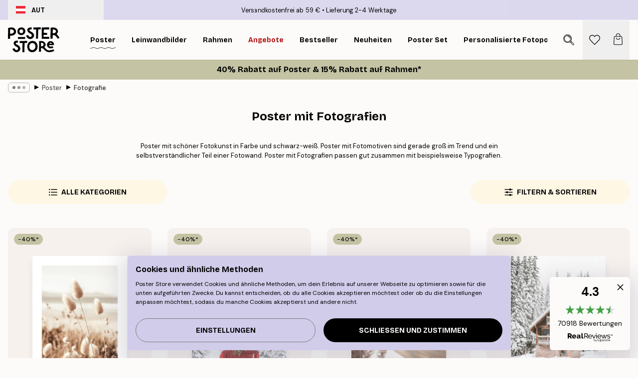

--- FILE ---
content_type: text/html; charset=utf-8
request_url: https://posterstore.at/poster/fotografie-fotokunst/
body_size: 46201
content:
<!DOCTYPE html><html dir="ltr" lang="at"><head><title>Kauf Poster mit Fotografien Online - Fotokunst Poster</title><meta name="description" content="Stilsichere Poster und Wandbilder mit Fotomotiven. Wandbilder mit Natur, Mode, Tieren, Städten und Botanik – in Farbe und schwarz-weiß. 2-5 Tage Lieferzeit. Versandkostenfrei ab 39 €."/><meta charSet="utf-8"/><meta name="viewport" content="initial-scale=1.0, width=device-width"/><link rel="canonical" href="https://posterstore.at/poster/fotografie-fotokunst/"/><link rel="alternate" hrefLang="en-ie" href="https://posterstore.ie/posters-prints/photography/"/><link rel="alternate" hrefLang="no-no" href="https://posterstore.no/plakater-posters/fotografier/"/><link rel="alternate" hrefLang="en-ca" href="https://posterstore.ca/posters-prints/photography/"/><link rel="alternate" hrefLang="en-us" href="https://posterstore.com/posters-prints/photography/"/><link rel="alternate" hrefLang="en-au" href="https://posterstore.com/au/posters-prints/photography/"/><link rel="alternate" hrefLang="ro-ro" href="https://posterstore.com/ro/postere/fotografie-artistica/"/><link rel="alternate" hrefLang="hu-hu" href="https://posterstore.hu/falikepek-poszterek/fenykepek-fotok/"/><link rel="alternate" hrefLang="en-hr" href="https://posterstore.eu/posters-prints/photography/"/><link rel="alternate" hrefLang="cs-cz" href="https://posterstore.cz/plakaty-obrazy/fotobrazy/"/><link rel="alternate" hrefLang="en-nz" href="https://posterstore.nz/posters-prints/photography/"/><link rel="alternate" hrefLang="ja-jp" href="https://posterstore.jp/E3-83-9D-E3-82-B9-E3-82-BF-E3-83-BC/E5-86-99-E7-9C-9F--E3-83-95-E3-82-A9-E3-83-88/"/><link rel="alternate" hrefLang="ko-kr" href="https://posterstore.kr/EC-95-84-ED-8A-B8-EC-9B-8C-ED-81-AC--ED-8F-AC-EC-8A-A4-ED-84-B0/ED-8F-AC-ED-86-A0-EA-B7-B8-EB-9E-98-ED-94-BC--EC-82-AC-EC-A7-84/"/><link rel="alternate" hrefLang="de-de" href="https://posterstore.de/bilder-poster/fotografie-fotokunst/"/><link rel="alternate" hrefLang="fr-fr" href="https://posterstore.fr/affiches-posters/posters-photo/"/><link rel="alternate" hrefLang="en-gb" href="https://posterstore.co.uk/posters-prints/photography/"/><link rel="alternate" hrefLang="sv-se" href="https://posterstore.se/tavlor-posters/fotokonst/"/><link rel="alternate" hrefLang="da-dk" href="https://posterstore.dk/plakater/fotokunst/"/><link rel="alternate" hrefLang="nl-nl" href="https://posterstore.nl/posters/fotografie/"/><link rel="alternate" hrefLang="de-at" href="https://posterstore.at/poster/fotografie-fotokunst/"/><link rel="alternate" hrefLang="it-it" href="https://posterstore.it/stampe-poster/fotografia/"/><link rel="alternate" hrefLang="es-es" href="https://posterstore.es/posters/fotografia/"/><link rel="alternate" hrefLang="nl-be" href="https://posterstore.be/posters/fotografie/"/><link rel="alternate" hrefLang="fi-fi" href="https://posterstore.fi/julisteet/valokuvat/"/><link rel="alternate" hrefLang="de-ch" href="https://posterstore.ch/bilder-poster/fotografie-fotokunst/"/><link rel="alternate" hrefLang="ar-ae" href="https://posterstore.ae/D8-A7-D9-84-D9-84-D9-88-D8-AD-D8-A7-D8-AA--D9-88-D8-A7-D9-84-D9-85-D8-B7-D8-A8-D9-88-D8-B9-D8-A7-D8-AA/D8-A7-D9-84-D8-B5-D9-88-D8-B1--D8-A7-D9-84-D9-81-D9-88-D8-AA-D9-88-D8-BA-D8-B1-D8-A7-D9-81-D9-8A-D8-A9/"/><link rel="alternate" hrefLang="pl-pl" href="https://posterstore.pl/plakaty-obrazy/fotografia/"/><link rel="alternate" hrefLang="fr-ca" href="https://posterstore.ca/fr-ca/affiches-posters/posters-photo/"/><link rel="alternate" hrefLang="es-us" href="https://posterstore.com/es-us/posters/fotografia/"/><link rel="alternate" hrefLang="it-ch" href="https://posterstore.ch/it-ch/stampe-poster/fotografia/"/><link rel="alternate" hrefLang="fr-ch" href="https://posterstore.ch/fr-ch/affiches-posters/posters-photo/"/><link rel="alternate" hrefLang="fr-be" href="https://posterstore.be/fr-be/affiches-posters/posters-photo/"/><link rel="alternate" hrefLang="de-be" href="https://posterstore.be/de-be/bilder-poster/fotografie-fotokunst/"/><link rel="alternate" hrefLang="x-default" href="https://posterstore.com/posters-prints/photography/"/><meta property="og:description" content="Stilsichere Poster und Wandbilder mit Fotomotiven. Wandbilder mit Natur, Mode, Tieren, Städten und Botanik – in Farbe und schwarz-weiß. 2-5 Tage Lieferzeit. Versandkostenfrei ab 39 €."/><meta property="og:url" content="https://posterstore.at/poster/fotografie-fotokunst/"/><meta property="og:site_name" content="Poster Store"/><link rel="preload" as="image" imageSrcSet="https://media.posterstore.com/site_images/6862a347f4b541143bb59efe_154097420_PS50931-8.jpg?auto=compress%2Cformat&amp;fit=max&amp;w=256 256w, https://media.posterstore.com/site_images/6862a347f4b541143bb59efe_154097420_PS50931-8.jpg?auto=compress%2Cformat&amp;fit=max&amp;w=384 384w, https://media.posterstore.com/site_images/6862a347f4b541143bb59efe_154097420_PS50931-8.jpg?auto=compress%2Cformat&amp;fit=max&amp;w=640 640w, https://media.posterstore.com/site_images/6862a347f4b541143bb59efe_154097420_PS50931-8.jpg?auto=compress%2Cformat&amp;fit=max&amp;w=750 750w, https://media.posterstore.com/site_images/6862a347f4b541143bb59efe_154097420_PS50931-8.jpg?auto=compress%2Cformat&amp;fit=max&amp;w=828 828w, https://media.posterstore.com/site_images/6862a347f4b541143bb59efe_154097420_PS50931-8.jpg?auto=compress%2Cformat&amp;fit=max&amp;w=1080 1080w, https://media.posterstore.com/site_images/6862a347f4b541143bb59efe_154097420_PS50931-8.jpg?auto=compress%2Cformat&amp;fit=max&amp;w=1200 1200w, https://media.posterstore.com/site_images/6862a347f4b541143bb59efe_154097420_PS50931-8.jpg?auto=compress%2Cformat&amp;fit=max&amp;w=1920 1920w, https://media.posterstore.com/site_images/6862a347f4b541143bb59efe_154097420_PS50931-8.jpg?auto=compress%2Cformat&amp;fit=max&amp;w=2048 2048w, https://media.posterstore.com/site_images/6862a347f4b541143bb59efe_154097420_PS50931-8.jpg?auto=compress%2Cformat&amp;fit=max&amp;w=3840 3840w" imageSizes="25vw" fetchpriority="high"/><link rel="preload" as="image" imageSrcSet="https://media.posterstore.com/site_images/6862d9f092c536b9cc929d1b_526044650_PS52283-8.jpg?auto=compress%2Cformat&amp;fit=max&amp;w=256 256w, https://media.posterstore.com/site_images/6862d9f092c536b9cc929d1b_526044650_PS52283-8.jpg?auto=compress%2Cformat&amp;fit=max&amp;w=384 384w, https://media.posterstore.com/site_images/6862d9f092c536b9cc929d1b_526044650_PS52283-8.jpg?auto=compress%2Cformat&amp;fit=max&amp;w=640 640w, https://media.posterstore.com/site_images/6862d9f092c536b9cc929d1b_526044650_PS52283-8.jpg?auto=compress%2Cformat&amp;fit=max&amp;w=750 750w, https://media.posterstore.com/site_images/6862d9f092c536b9cc929d1b_526044650_PS52283-8.jpg?auto=compress%2Cformat&amp;fit=max&amp;w=828 828w, https://media.posterstore.com/site_images/6862d9f092c536b9cc929d1b_526044650_PS52283-8.jpg?auto=compress%2Cformat&amp;fit=max&amp;w=1080 1080w, https://media.posterstore.com/site_images/6862d9f092c536b9cc929d1b_526044650_PS52283-8.jpg?auto=compress%2Cformat&amp;fit=max&amp;w=1200 1200w, https://media.posterstore.com/site_images/6862d9f092c536b9cc929d1b_526044650_PS52283-8.jpg?auto=compress%2Cformat&amp;fit=max&amp;w=1920 1920w, https://media.posterstore.com/site_images/6862d9f092c536b9cc929d1b_526044650_PS52283-8.jpg?auto=compress%2Cformat&amp;fit=max&amp;w=2048 2048w, https://media.posterstore.com/site_images/6862d9f092c536b9cc929d1b_526044650_PS52283-8.jpg?auto=compress%2Cformat&amp;fit=max&amp;w=3840 3840w" imageSizes="25vw" fetchpriority="high"/><link rel="preload" as="image" imageSrcSet="https://media.posterstore.com/site_images/6862b329f416e9f1f4001919_177886423_PS51172-8.jpg?auto=compress%2Cformat&amp;fit=max&amp;w=256 256w, https://media.posterstore.com/site_images/6862b329f416e9f1f4001919_177886423_PS51172-8.jpg?auto=compress%2Cformat&amp;fit=max&amp;w=384 384w, https://media.posterstore.com/site_images/6862b329f416e9f1f4001919_177886423_PS51172-8.jpg?auto=compress%2Cformat&amp;fit=max&amp;w=640 640w, https://media.posterstore.com/site_images/6862b329f416e9f1f4001919_177886423_PS51172-8.jpg?auto=compress%2Cformat&amp;fit=max&amp;w=750 750w, https://media.posterstore.com/site_images/6862b329f416e9f1f4001919_177886423_PS51172-8.jpg?auto=compress%2Cformat&amp;fit=max&amp;w=828 828w, https://media.posterstore.com/site_images/6862b329f416e9f1f4001919_177886423_PS51172-8.jpg?auto=compress%2Cformat&amp;fit=max&amp;w=1080 1080w, https://media.posterstore.com/site_images/6862b329f416e9f1f4001919_177886423_PS51172-8.jpg?auto=compress%2Cformat&amp;fit=max&amp;w=1200 1200w, https://media.posterstore.com/site_images/6862b329f416e9f1f4001919_177886423_PS51172-8.jpg?auto=compress%2Cformat&amp;fit=max&amp;w=1920 1920w, https://media.posterstore.com/site_images/6862b329f416e9f1f4001919_177886423_PS51172-8.jpg?auto=compress%2Cformat&amp;fit=max&amp;w=2048 2048w, https://media.posterstore.com/site_images/6862b329f416e9f1f4001919_177886423_PS51172-8.jpg?auto=compress%2Cformat&amp;fit=max&amp;w=3840 3840w" imageSizes="25vw" fetchpriority="high"/><link rel="preload" as="image" imageSrcSet="https://media.posterstore.com/site_images/6862fef825436f8361d7614f_1002845944_PS52819-8.jpg?auto=compress%2Cformat&amp;fit=max&amp;w=256 256w, https://media.posterstore.com/site_images/6862fef825436f8361d7614f_1002845944_PS52819-8.jpg?auto=compress%2Cformat&amp;fit=max&amp;w=384 384w, https://media.posterstore.com/site_images/6862fef825436f8361d7614f_1002845944_PS52819-8.jpg?auto=compress%2Cformat&amp;fit=max&amp;w=640 640w, https://media.posterstore.com/site_images/6862fef825436f8361d7614f_1002845944_PS52819-8.jpg?auto=compress%2Cformat&amp;fit=max&amp;w=750 750w, https://media.posterstore.com/site_images/6862fef825436f8361d7614f_1002845944_PS52819-8.jpg?auto=compress%2Cformat&amp;fit=max&amp;w=828 828w, https://media.posterstore.com/site_images/6862fef825436f8361d7614f_1002845944_PS52819-8.jpg?auto=compress%2Cformat&amp;fit=max&amp;w=1080 1080w, https://media.posterstore.com/site_images/6862fef825436f8361d7614f_1002845944_PS52819-8.jpg?auto=compress%2Cformat&amp;fit=max&amp;w=1200 1200w, https://media.posterstore.com/site_images/6862fef825436f8361d7614f_1002845944_PS52819-8.jpg?auto=compress%2Cformat&amp;fit=max&amp;w=1920 1920w, https://media.posterstore.com/site_images/6862fef825436f8361d7614f_1002845944_PS52819-8.jpg?auto=compress%2Cformat&amp;fit=max&amp;w=2048 2048w, https://media.posterstore.com/site_images/6862fef825436f8361d7614f_1002845944_PS52819-8.jpg?auto=compress%2Cformat&amp;fit=max&amp;w=3840 3840w" imageSizes="25vw" fetchpriority="high"/><link rel="preload" as="image" imageSrcSet="https://media.posterstore.com/site_images/6862c6c785731f3c2fe54e73_1718188182_PS51400-8.jpg?auto=compress%2Cformat&amp;fit=max&amp;w=256 256w, https://media.posterstore.com/site_images/6862c6c785731f3c2fe54e73_1718188182_PS51400-8.jpg?auto=compress%2Cformat&amp;fit=max&amp;w=384 384w, https://media.posterstore.com/site_images/6862c6c785731f3c2fe54e73_1718188182_PS51400-8.jpg?auto=compress%2Cformat&amp;fit=max&amp;w=640 640w, https://media.posterstore.com/site_images/6862c6c785731f3c2fe54e73_1718188182_PS51400-8.jpg?auto=compress%2Cformat&amp;fit=max&amp;w=750 750w, https://media.posterstore.com/site_images/6862c6c785731f3c2fe54e73_1718188182_PS51400-8.jpg?auto=compress%2Cformat&amp;fit=max&amp;w=828 828w, https://media.posterstore.com/site_images/6862c6c785731f3c2fe54e73_1718188182_PS51400-8.jpg?auto=compress%2Cformat&amp;fit=max&amp;w=1080 1080w, https://media.posterstore.com/site_images/6862c6c785731f3c2fe54e73_1718188182_PS51400-8.jpg?auto=compress%2Cformat&amp;fit=max&amp;w=1200 1200w, https://media.posterstore.com/site_images/6862c6c785731f3c2fe54e73_1718188182_PS51400-8.jpg?auto=compress%2Cformat&amp;fit=max&amp;w=1920 1920w, https://media.posterstore.com/site_images/6862c6c785731f3c2fe54e73_1718188182_PS51400-8.jpg?auto=compress%2Cformat&amp;fit=max&amp;w=2048 2048w, https://media.posterstore.com/site_images/6862c6c785731f3c2fe54e73_1718188182_PS51400-8.jpg?auto=compress%2Cformat&amp;fit=max&amp;w=3840 3840w" imageSizes="25vw" fetchpriority="high"/><link rel="preload" as="image" imageSrcSet="https://media.posterstore.com/site_images/6863006192c536b9cc92aa9e_1204136391_PS52836-8.jpg?auto=compress%2Cformat&amp;fit=max&amp;w=256 256w, https://media.posterstore.com/site_images/6863006192c536b9cc92aa9e_1204136391_PS52836-8.jpg?auto=compress%2Cformat&amp;fit=max&amp;w=384 384w, https://media.posterstore.com/site_images/6863006192c536b9cc92aa9e_1204136391_PS52836-8.jpg?auto=compress%2Cformat&amp;fit=max&amp;w=640 640w, https://media.posterstore.com/site_images/6863006192c536b9cc92aa9e_1204136391_PS52836-8.jpg?auto=compress%2Cformat&amp;fit=max&amp;w=750 750w, https://media.posterstore.com/site_images/6863006192c536b9cc92aa9e_1204136391_PS52836-8.jpg?auto=compress%2Cformat&amp;fit=max&amp;w=828 828w, https://media.posterstore.com/site_images/6863006192c536b9cc92aa9e_1204136391_PS52836-8.jpg?auto=compress%2Cformat&amp;fit=max&amp;w=1080 1080w, https://media.posterstore.com/site_images/6863006192c536b9cc92aa9e_1204136391_PS52836-8.jpg?auto=compress%2Cformat&amp;fit=max&amp;w=1200 1200w, https://media.posterstore.com/site_images/6863006192c536b9cc92aa9e_1204136391_PS52836-8.jpg?auto=compress%2Cformat&amp;fit=max&amp;w=1920 1920w, https://media.posterstore.com/site_images/6863006192c536b9cc92aa9e_1204136391_PS52836-8.jpg?auto=compress%2Cformat&amp;fit=max&amp;w=2048 2048w, https://media.posterstore.com/site_images/6863006192c536b9cc92aa9e_1204136391_PS52836-8.jpg?auto=compress%2Cformat&amp;fit=max&amp;w=3840 3840w" imageSizes="25vw" fetchpriority="high"/><link rel="preload" as="image" imageSrcSet="https://media.posterstore.com/site_images/6862abc885731f3c2fe547ad_220000128_PS51046-8.jpg?auto=compress%2Cformat&amp;fit=max&amp;w=256 256w, https://media.posterstore.com/site_images/6862abc885731f3c2fe547ad_220000128_PS51046-8.jpg?auto=compress%2Cformat&amp;fit=max&amp;w=384 384w, https://media.posterstore.com/site_images/6862abc885731f3c2fe547ad_220000128_PS51046-8.jpg?auto=compress%2Cformat&amp;fit=max&amp;w=640 640w, https://media.posterstore.com/site_images/6862abc885731f3c2fe547ad_220000128_PS51046-8.jpg?auto=compress%2Cformat&amp;fit=max&amp;w=750 750w, https://media.posterstore.com/site_images/6862abc885731f3c2fe547ad_220000128_PS51046-8.jpg?auto=compress%2Cformat&amp;fit=max&amp;w=828 828w, https://media.posterstore.com/site_images/6862abc885731f3c2fe547ad_220000128_PS51046-8.jpg?auto=compress%2Cformat&amp;fit=max&amp;w=1080 1080w, https://media.posterstore.com/site_images/6862abc885731f3c2fe547ad_220000128_PS51046-8.jpg?auto=compress%2Cformat&amp;fit=max&amp;w=1200 1200w, https://media.posterstore.com/site_images/6862abc885731f3c2fe547ad_220000128_PS51046-8.jpg?auto=compress%2Cformat&amp;fit=max&amp;w=1920 1920w, https://media.posterstore.com/site_images/6862abc885731f3c2fe547ad_220000128_PS51046-8.jpg?auto=compress%2Cformat&amp;fit=max&amp;w=2048 2048w, https://media.posterstore.com/site_images/6862abc885731f3c2fe547ad_220000128_PS51046-8.jpg?auto=compress%2Cformat&amp;fit=max&amp;w=3840 3840w" imageSizes="25vw" fetchpriority="high"/><link rel="preload" as="image" imageSrcSet="https://media.posterstore.com/site_images/6863004825436f8361d761f1_2146458979_PS52835-8.jpg?auto=compress%2Cformat&amp;fit=max&amp;w=256 256w, https://media.posterstore.com/site_images/6863004825436f8361d761f1_2146458979_PS52835-8.jpg?auto=compress%2Cformat&amp;fit=max&amp;w=384 384w, https://media.posterstore.com/site_images/6863004825436f8361d761f1_2146458979_PS52835-8.jpg?auto=compress%2Cformat&amp;fit=max&amp;w=640 640w, https://media.posterstore.com/site_images/6863004825436f8361d761f1_2146458979_PS52835-8.jpg?auto=compress%2Cformat&amp;fit=max&amp;w=750 750w, https://media.posterstore.com/site_images/6863004825436f8361d761f1_2146458979_PS52835-8.jpg?auto=compress%2Cformat&amp;fit=max&amp;w=828 828w, https://media.posterstore.com/site_images/6863004825436f8361d761f1_2146458979_PS52835-8.jpg?auto=compress%2Cformat&amp;fit=max&amp;w=1080 1080w, https://media.posterstore.com/site_images/6863004825436f8361d761f1_2146458979_PS52835-8.jpg?auto=compress%2Cformat&amp;fit=max&amp;w=1200 1200w, https://media.posterstore.com/site_images/6863004825436f8361d761f1_2146458979_PS52835-8.jpg?auto=compress%2Cformat&amp;fit=max&amp;w=1920 1920w, https://media.posterstore.com/site_images/6863004825436f8361d761f1_2146458979_PS52835-8.jpg?auto=compress%2Cformat&amp;fit=max&amp;w=2048 2048w, https://media.posterstore.com/site_images/6863004825436f8361d761f1_2146458979_PS52835-8.jpg?auto=compress%2Cformat&amp;fit=max&amp;w=3840 3840w" imageSizes="25vw" fetchpriority="high"/><link rel="preload" href="/_next/static/media/heart-outline.a7762d83.svg" as="image" fetchpriority="high"/><meta name="next-head-count" content="50"/><link rel="shortcut icon" href="/favicon.ico" type="image/x-icon"/><link rel="mask-icon" href="/mask-icon.svg" color="black"/><link rel="apple-touch-icon" href="/touch-icon.png"/><meta name="theme-color" content="#fff" media="(prefers-color-scheme: light)"/><meta name="theme-color" content="#fff" media="(prefers-color-scheme: dark)"/><meta name="theme-color" content="#fff"/><meta name="google" content="notranslate"/><link rel="preload" href="/_next/static/css/657f7231ada061ae.css" as="style" crossorigin="anonymous"/><link rel="stylesheet" href="/_next/static/css/657f7231ada061ae.css" crossorigin="anonymous" data-n-g=""/><link rel="preload" href="/_next/static/css/5f9502f05fa05a11.css" as="style" crossorigin="anonymous"/><link rel="stylesheet" href="/_next/static/css/5f9502f05fa05a11.css" crossorigin="anonymous" data-n-p=""/><noscript data-n-css=""></noscript><script defer="" crossorigin="anonymous" nomodule="" src="/_next/static/chunks/polyfills-42372ed130431b0a.js"></script><script defer="" src="/_next/static/chunks/2835-ca6d2bbaeb61665b.js" crossorigin="anonymous"></script><script defer="" src="/_next/static/chunks/8873.0787dddb3f1657cd.js" crossorigin="anonymous"></script><script defer="" src="/_next/static/chunks/6329.ecea06c70e067f08.js" crossorigin="anonymous"></script><script src="/_next/static/chunks/webpack-ab4633cded1da041.js" defer="" crossorigin="anonymous"></script><script src="/_next/static/chunks/framework-ad5a2060caaa3ac5.js" defer="" crossorigin="anonymous"></script><script src="/_next/static/chunks/main-bef785a8afe73322.js" defer="" crossorigin="anonymous"></script><script src="/_next/static/chunks/pages/_app-ea06dd5ffb70f672.js" defer="" crossorigin="anonymous"></script><script src="/_next/static/chunks/6028-bba8a1ef98af8e53.js" defer="" crossorigin="anonymous"></script><script src="/_next/static/chunks/3304-e36d1e9aab382f3c.js" defer="" crossorigin="anonymous"></script><script src="/_next/static/chunks/7765-9cd804f32efda6e4.js" defer="" crossorigin="anonymous"></script><script src="/_next/static/chunks/5608-27c8be148ad06f18.js" defer="" crossorigin="anonymous"></script><script src="/_next/static/chunks/pages/%5B...slug%5D-fd4ae0e90c7a4f81.js" defer="" crossorigin="anonymous"></script><script src="/_next/static/9OQJc7y_p_AzOlbP0Wamh/_buildManifest.js" defer="" crossorigin="anonymous"></script><script src="/_next/static/9OQJc7y_p_AzOlbP0Wamh/_ssgManifest.js" defer="" crossorigin="anonymous"></script></head><body class="notranslate"><noscript><iframe title="Google Tag Manager" src="https://www.googletagmanager.com/ns.html?id=GTM-T9G5H8D" height="0" width="0" style="display:none;visibility:hidden"></iframe></noscript><div id="__loading-indicator"></div><div id="__next"><script>history.scrollRestoration = "manual"</script><div id="app" data-project="PS" class="__variable_6e5d6a __variable_fc1bc1 font-body flex min-h-full flex-col"><a href="#main" class="visually-hidden">Skip to main content.</a><aside id="status" class="z-40 h-6 px-4 bg-brand-purple/75 w-content:h-10 relative z-40" aria-label="Status bar"><div class="relative flex items-center w-full h-full m-auto max-w-header"><button class="absolute z-10 items-center hidden w-48 h-full py-1 w-content:flex"><div class="relative flex items-center h-full px-4 text-xs uppercase rounded-md hover:bg-brand-purple active:bg-brand-purple ltr:-left-4 rtl:-right-4"><div class="relative flex me-3" style="min-height:15.4px;min-width:19px"><img alt="Austria flag icon" aria-hidden="true" loading="lazy" width="640" height="480" decoding="async" data-nimg="1" class="absolute object-cover w-full h-full" style="color:transparent" src="/_next/static/media/at.e15c4cdb.svg"/></div><div class="flex items-center h-4"><span class="font-bold" title="Austria">AUT</span></div></div></button><span></span><div role="region" aria-label="Announcements" class="w-full h-full flex-1 relative"><ul class="flex w-full flex-center h-full"><li aria-posinset="1" aria-setsize="2" class="transition-opacity absolute w-full overflow-hidden flex flex-center opacity-100" style="transition-duration:500ms"><p class="truncate w-content:scale-90">Versandkostenfrei ab 59 €</p></li><li aria-posinset="2" aria-setsize="2" class="transition-opacity absolute w-full overflow-hidden flex flex-center opacity-0 pointer-events-none" style="transition-duration:200ms"><p class="truncate w-content:scale-90">Lieferung 2-4 Werktage</p></li></ul></div></div></aside><header role="banner" class="sticky top-0 z-30" aria-label="Main navigation"><div class="flex h-16 items-center bg-brand-white px-1 shadow-sm lg:h-20 lg:px-4"><nav role="navigation" class="mx-auto flex w-full max-w-header items-center justify-between transition-all duration-500"><a class="flex transition-opacity duration-150 items-center justify-center lg:justify-start active:hover:opacity-60 active:hover:delay-0 active:hover:transition-none lg:w-[165px] max-w-content opacity-0" aria-current="false" href="https://posterstore.at/"><img alt="Poster Store logo" loading="lazy" width="1143" height="557" decoding="async" data-nimg="1" class="lg:h-[50px] h-[32px] lg:my-4 w-auto lg:m-0 m-auto transition-opacity opacity-100 delay-300 lg:delay-500 w-content:delay-0 transition-opacity duration-500 opacity-100 delay-300" style="color:transparent" src="/_next/static/media/logo.efc2cd70.svg"/></a><section id="synapse-popover-group-Rqhr6" aria-label="Site navigation" class="hide-scrollbar me-4 hidden flex-1 overflow-x-auto lg:flex"><div class="group static" data-ph="top-nav"><a class="popover-button flex flex-center flex items-center capitalize font-display font-bold tracking-[0.5px] lg:tracking-[0.56px] text-xs lg:text-sm h-20 px-2.5 lg:px-4 whitespace-nowrap transition-colors duration-300 button-tertiary-active !ps-0" id="synapse-popover-R6qhr6-button" aria-expanded="false" href="https://posterstore.at/poster/"><span class="relative flex h-full items-center"><span class="relative tracking-normal">Poster<div class="absolute" style="overflow:hidden;background-image:url(&#x27;data:image/svg+xml;utf8,&lt;svg xmlns=&quot;http://www.w3.org/2000/svg&quot; viewBox=&quot;0 0 100 20&quot; preserveAspectRatio=&quot;none&quot;&gt;&lt;path d=&quot;M0,10 Q25,0 50,10 T100,10&quot; fill=&quot;none&quot; stroke=&quot;%23000&quot; stroke-width=&quot;4&quot; /&gt;&lt;/svg&gt;&#x27;);background-repeat:repeat-x;background-position:center;background-size:15px 5px;width:100%;height:10px;opacity:1"></div></span></span></a></div><div class="group static" data-ph="top-nav"><a class="popover-button flex flex-center flex items-center capitalize font-display font-bold tracking-[0.5px] lg:tracking-[0.56px] text-xs lg:text-sm h-20 px-2.5 lg:px-4 whitespace-nowrap transition-colors duration-300 button-tertiary-active" id="synapse-popover-Raqhr6-button" aria-expanded="false" href="https://posterstore.at/3/"><span class="relative flex h-full items-center"><span class="relative tracking-normal">Leinwandbilder<div class="absolute !opacity-0 group-hover:!opacity-50" style="overflow:hidden;background-image:url(&#x27;data:image/svg+xml;utf8,&lt;svg xmlns=&quot;http://www.w3.org/2000/svg&quot; viewBox=&quot;0 0 100 20&quot; preserveAspectRatio=&quot;none&quot;&gt;&lt;path d=&quot;M0,10 Q25,0 50,10 T100,10&quot; fill=&quot;none&quot; stroke=&quot;%23000&quot; stroke-width=&quot;4&quot; /&gt;&lt;/svg&gt;&#x27;);background-repeat:repeat-x;background-position:center;background-size:15px 5px;width:100%;height:10px;opacity:1"></div></span></span></a></div><div class="group static" data-ph="top-nav"><a class="popover-button flex flex-center flex items-center capitalize font-display font-bold tracking-[0.5px] lg:tracking-[0.56px] text-xs lg:text-sm h-20 px-2.5 lg:px-4 whitespace-nowrap transition-colors duration-300 button-tertiary-active" id="synapse-popover-Reqhr6-button" aria-expanded="false" href="https://posterstore.at/bilderrahmen-rahmen/"><span class="relative flex h-full items-center"><span class="relative tracking-normal">Rahmen<div class="absolute !opacity-0 group-hover:!opacity-50" style="overflow:hidden;background-image:url(&#x27;data:image/svg+xml;utf8,&lt;svg xmlns=&quot;http://www.w3.org/2000/svg&quot; viewBox=&quot;0 0 100 20&quot; preserveAspectRatio=&quot;none&quot;&gt;&lt;path d=&quot;M0,10 Q25,0 50,10 T100,10&quot; fill=&quot;none&quot; stroke=&quot;%23000&quot; stroke-width=&quot;4&quot; /&gt;&lt;/svg&gt;&#x27;);background-repeat:repeat-x;background-position:center;background-size:15px 5px;width:100%;height:10px;opacity:1"></div></span></span></a></div><div class="group" data-ph="top-nav"><a class="popover-button flex flex-center flex items-center capitalize font-display font-bold tracking-[0.5px] lg:tracking-[0.56px] text-xs lg:text-sm h-20 px-2.5 lg:px-4 whitespace-nowrap transition-colors duration-300 button-tertiary-active text-urgent" id="synapse-popover-Riqhr6-button" aria-expanded="false" aria-controls="synapse-popover-Riqhr6" href="https://posterstore.at/sale/"><span class="relative">Angebote<div class="absolute !opacity-0 group-hover:!opacity-50" style="overflow:hidden;background-image:url(&#x27;data:image/svg+xml;utf8,&lt;svg xmlns=&quot;http://www.w3.org/2000/svg&quot; viewBox=&quot;0 0 100 20&quot; preserveAspectRatio=&quot;none&quot;&gt;&lt;path d=&quot;M0,10 Q25,0 50,10 T100,10&quot; fill=&quot;none&quot; stroke=&quot;%23B21010&quot; stroke-width=&quot;4&quot; /&gt;&lt;/svg&gt;&#x27;);background-repeat:repeat-x;background-position:center;background-size:15px 5px;width:100%;height:10px;opacity:1"></div></span></a></div><div class="group" data-ph="top-nav"><a class="popover-button flex flex-center flex items-center capitalize font-display font-bold tracking-[0.5px] lg:tracking-[0.56px] text-xs lg:text-sm h-20 px-2.5 lg:px-4 whitespace-nowrap transition-colors duration-300 button-tertiary-active" id="synapse-popover-Rmqhr6-button" aria-expanded="false" aria-controls="synapse-popover-Rmqhr6" href="https://posterstore.at/poster/bestseller-kunstdrucke/"><span class="relative">Bestseller<div class="absolute !opacity-0 group-hover:!opacity-50" style="overflow:hidden;background-image:url(&#x27;data:image/svg+xml;utf8,&lt;svg xmlns=&quot;http://www.w3.org/2000/svg&quot; viewBox=&quot;0 0 100 20&quot; preserveAspectRatio=&quot;none&quot;&gt;&lt;path d=&quot;M0,10 Q25,0 50,10 T100,10&quot; fill=&quot;none&quot; stroke=&quot;%23000&quot; stroke-width=&quot;4&quot; /&gt;&lt;/svg&gt;&#x27;);background-repeat:repeat-x;background-position:center;background-size:15px 5px;width:100%;height:10px;opacity:1"></div></span></a></div><div class="group" data-ph="top-nav"><a class="popover-button flex flex-center flex items-center capitalize font-display font-bold tracking-[0.5px] lg:tracking-[0.56px] text-xs lg:text-sm h-20 px-2.5 lg:px-4 whitespace-nowrap transition-colors duration-300 button-tertiary-active" id="synapse-popover-Rqqhr6-button" aria-expanded="false" aria-controls="synapse-popover-Rqqhr6" href="https://posterstore.at/poster/neuheiten-plakate/"><span class="relative">Neuheiten<div class="absolute !opacity-0 group-hover:!opacity-50" style="overflow:hidden;background-image:url(&#x27;data:image/svg+xml;utf8,&lt;svg xmlns=&quot;http://www.w3.org/2000/svg&quot; viewBox=&quot;0 0 100 20&quot; preserveAspectRatio=&quot;none&quot;&gt;&lt;path d=&quot;M0,10 Q25,0 50,10 T100,10&quot; fill=&quot;none&quot; stroke=&quot;%23000&quot; stroke-width=&quot;4&quot; /&gt;&lt;/svg&gt;&#x27;);background-repeat:repeat-x;background-position:center;background-size:15px 5px;width:100%;height:10px;opacity:1"></div></span></a></div><div class="group" data-ph="top-nav"><a class="popover-button flex flex-center flex items-center capitalize font-display font-bold tracking-[0.5px] lg:tracking-[0.56px] text-xs lg:text-sm h-20 px-2.5 lg:px-4 whitespace-nowrap transition-colors duration-300 button-tertiary-active" id="synapse-popover-Ruqhr6-button" aria-expanded="false" aria-controls="synapse-popover-Ruqhr6" href="https://posterstore.at/poster/poster-set/"><span class="relative">Poster set<div class="absolute !opacity-0 group-hover:!opacity-50" style="overflow:hidden;background-image:url(&#x27;data:image/svg+xml;utf8,&lt;svg xmlns=&quot;http://www.w3.org/2000/svg&quot; viewBox=&quot;0 0 100 20&quot; preserveAspectRatio=&quot;none&quot;&gt;&lt;path d=&quot;M0,10 Q25,0 50,10 T100,10&quot; fill=&quot;none&quot; stroke=&quot;%23000&quot; stroke-width=&quot;4&quot; /&gt;&lt;/svg&gt;&#x27;);background-repeat:repeat-x;background-position:center;background-size:15px 5px;width:100%;height:10px;opacity:1"></div></span></a></div><div class="group" data-ph="top-nav"><a class="popover-button flex flex-center flex items-center capitalize font-display font-bold tracking-[0.5px] lg:tracking-[0.56px] text-xs lg:text-sm h-20 px-2.5 lg:px-4 whitespace-nowrap transition-colors duration-300 button-tertiary-active" id="synapse-popover-R12qhr6-button" aria-expanded="false" aria-controls="synapse-popover-R12qhr6" href="https://posterstore.at/artwork/"><span class="relative">Personalisierte Fotoposter<div class="absolute !opacity-0 group-hover:!opacity-50" style="overflow:hidden;background-image:url(&#x27;data:image/svg+xml;utf8,&lt;svg xmlns=&quot;http://www.w3.org/2000/svg&quot; viewBox=&quot;0 0 100 20&quot; preserveAspectRatio=&quot;none&quot;&gt;&lt;path d=&quot;M0,10 Q25,0 50,10 T100,10&quot; fill=&quot;none&quot; stroke=&quot;%23000&quot; stroke-width=&quot;4&quot; /&gt;&lt;/svg&gt;&#x27;);background-repeat:repeat-x;background-position:center;background-size:15px 5px;width:100%;height:10px;opacity:1"></div></span></a></div><div class="group" data-ph="top-nav"><a class="popover-button flex flex-center flex items-center capitalize font-display font-bold tracking-[0.5px] lg:tracking-[0.56px] text-xs lg:text-sm h-20 px-2.5 lg:px-4 whitespace-nowrap transition-colors duration-300 button-tertiary-active" id="synapse-popover-R16qhr6-button" aria-expanded="false" aria-controls="synapse-popover-R16qhr6" href="https://posterstore.at/g/inspiration-bilderwand/"><span class="relative">Bilderwände<div class="absolute !opacity-0 group-hover:!opacity-50" style="overflow:hidden;background-image:url(&#x27;data:image/svg+xml;utf8,&lt;svg xmlns=&quot;http://www.w3.org/2000/svg&quot; viewBox=&quot;0 0 100 20&quot; preserveAspectRatio=&quot;none&quot;&gt;&lt;path d=&quot;M0,10 Q25,0 50,10 T100,10&quot; fill=&quot;none&quot; stroke=&quot;%23000&quot; stroke-width=&quot;4&quot; /&gt;&lt;/svg&gt;&#x27;);background-repeat:repeat-x;background-position:center;background-size:15px 5px;width:100%;height:10px;opacity:1"></div></span></a></div><div class="group" data-ph="top-nav"><a class="popover-button flex flex-center flex items-center capitalize font-display font-bold tracking-[0.5px] lg:tracking-[0.56px] text-xs lg:text-sm h-20 px-2.5 lg:px-4 whitespace-nowrap transition-colors duration-300 button-tertiary-active" id="synapse-popover-R1aqhr6-button" aria-expanded="false" aria-controls="synapse-popover-R1aqhr6" href="https://posterstore.at/so-gestaltest-du-deine-perfekte-bilderwand/"><span class="relative">How to Guide<div class="absolute !opacity-0 group-hover:!opacity-50" style="overflow:hidden;background-image:url(&#x27;data:image/svg+xml;utf8,&lt;svg xmlns=&quot;http://www.w3.org/2000/svg&quot; viewBox=&quot;0 0 100 20&quot; preserveAspectRatio=&quot;none&quot;&gt;&lt;path d=&quot;M0,10 Q25,0 50,10 T100,10&quot; fill=&quot;none&quot; stroke=&quot;%23000&quot; stroke-width=&quot;4&quot; /&gt;&lt;/svg&gt;&#x27;);background-repeat:repeat-x;background-position:center;background-size:15px 5px;width:100%;height:10px;opacity:1"></div></span></a></div></section></nav></div></header><div id="promotional-banner" class="sticky top-0 z-20" style="top:0px"><a href="https://posterstore.at/promotion/sale/"><aside aria-labelledby="synapse-promotional-banner-R31r6-title" class="flex flex-col flex-center text-center py-2 px-4 z-20 relative group" style="background:#c4c4a4;color:#000"><div class="max-w-header relative w-full"><div class="flex flex-col px-8"><span id="synapse-promotional-banner-R31r6-title" class="h3">40% Rabatt auf Poster & 15% Rabatt auf Rahmen*</span></div></div></aside></a></div><a href="https://posterstore.at/promotion/sale/"></a><span></span><main id="main" class="flex-1"><script type="application/ld+json">{
        "@context": "http://schema.org/",
        "@type": "CollectionPage",
        "name": "Kauf Poster mit Fotografien Online - Fotokunst Poster",
        "headline": "Poster mit Fotografien",
        "description":
          "Fotografieposter&nbsp;online bei&nbsp;Poster Store     Fotokunstposter  Wenn du an Plakate denkst, denkst du oft an Illustrationen, Zitate und gedruckte Gem&auml;lde. Aber auch Fotokunstposter sind sehr beliebt. Wir haben eine atemberaubende Auswahl an Postern mit unglaublicher Fotografie von mehreren talentierten K&uuml;nstlern zusammengestellt. Es ist unglaublich, wie manche Menschen ihre Umgebung auf solch exquisite Weise einfangen k&ouml;nnen. Unser Ziel ist es, Fotokunstposter zu verkaufen, die inspirieren, Emotionen hervorrufen und dein Zimmer erhellen.  Fotodrucke &Ouml;sterreich  Wir lieben es zu begeistern. Poster Store ist ein schwedisches Unternehmen, dessen Ziel es ist, unsere Inspiration und unseren Stil mit der Welt zu teilen. Genau aus diesem Grund verkaufen wir unsere Fotodrucke gerne in &Ouml;sterreich und anderen tollen L&auml;ndern. Wenn du an einer Wand im Fantasy-Stil interessiert bist, kaufe doch ein paar atemberaubende Fotokunstposter mit Bildern von Daniel Casson. Er hat wunderbar die Morgensonne eingefangen, den Zug, der an den Hogwarts Express auf dem Glenfinnan-Viadukt erinnert und ein vertr&auml;umtes Winterwunderland.      Ber&uuml;hmte Fotoprints  Wenn du mehr an ber&uuml;hmten Fotoprints interessiert bist, f&uuml;hren wir unglaubliche Selection-Poster von talentierten Fotografen und K&uuml;nstlern wie Tove Frank, Love Warriors, Vee Speers und Peytil. Die Art und Weise, wie sie ihre Geschichte durch ihre Fotografie vermitteln k&ouml;nnen, ist unglaublich. F&uuml;ge jetzt mit unseren g&uuml;nstigen Postern im Poster Store ber&uuml;hmte Fotodrucke in deine Bilderwand ein.  Posterkunst f&uuml;r deine Wand  Da Poster Nachdrucke bestehender Kunstwerke sind, nennen wir unsere Produkte gerne Posterkunst. Diese Art von Kunst war schon immer beliebt. Es ist eine unterhaltsame, interessante und kosteng&uuml;nstige M&ouml;glichkeit, dein Zuhause zu dekorieren. Aufgrund der einfachen Bestellung und des Aufh&auml;ngens von Posterkunst kannst du deine Bilderwand h&auml;ufig wechseln und verschiedene Stile w&auml;hlen, die der Stimmung, der Jahreszeit oder dem Gef&uuml;hl entsprechen, das die Leute haben sollen, wenn sie dein Zuhause besuchen. Kaufe g&uuml;nstige Poster online bei Poster Store.",
        "breadcrumb": {
          "@type": "BreadcrumbList",
          "itemListElement": [{"@type":"ListItem","item":{"@id":"https://posterstore.at/","name":"Poster Store"},"position":1},{"@type":"ListItem","item":{"@id":"https://posterstore.at/poster/","name":"Poster"},"position":2},{"@type":"ListItem","item":{"@id":"https://posterstore.at/poster/fotografie-fotokunst/","name":"Fotografie"},"position":3}]
        },
        "url": "https://posterstore.at/poster/fotografie-fotokunst/",
        "mainEntity": {
          "@type": "ItemList",
          "url": "https://posterstore.at/poster/fotografie-fotokunst/",
          "numberOfItems": 1241,
          "itemListOrder": "https://schema.org/ItemListUnordered",
          "itemListElement": [{"@type":"ListItem","position":1,"item":{"@type":"Product","name":"Strand Gras Poster","description":"Strand Gras Poster","sku":"PS50931-24","image":"https://media.posterstore.com/site_images/6862a347f4b541143bb59efe_154097420_PS50931-8.jpg","url":"https://posterstore.at/poster/botanical/trockenpflanzen/strand-gras-poster/","brand":{"@type":"Brand","name":"Desenio"}}},{"@type":"ListItem","position":2,"item":{"@type":"Product","name":"Driving Home for Christmas Poster","description":"Driving Home for Christmas Poster","sku":"PS52283-14","image":"https://media.posterstore.com/site_images/6862d9f092c536b9cc929d1b_526044650_PS52283-8.jpg","url":"https://posterstore.at/poster/weihnachtskollektion/driving-home-for-christmas-poster/","brand":{"@type":"Brand","name":"Desenio"}}},{"@type":"ListItem","position":3,"item":{"@type":"Product","name":"Nebeliger Sonnenaufgang Poster","description":"Nebeliger Sonnenaufgang Poster","sku":"PS51172-24","image":"https://media.posterstore.com/site_images/6862b329f416e9f1f4001919_177886423_PS51172-8.jpg","url":"https://posterstore.at/poster/natur-botanisch/landschaften/nebeliger-sonnenaufgang-poster/","brand":{"@type":"Brand","name":"Desenio"}}},{"@type":"ListItem","position":4,"item":{"@type":"Product","name":"Rustikale Winterhütte Poster","description":"Rustikale Winterhütte Poster","sku":"PS52819-24","image":"https://media.posterstore.com/site_images/6862fef825436f8361d7614f_1002845944_PS52819-8.jpg","url":"https://posterstore.at/poster/natur-botanisch/rustikale-winterhutte-poster/","brand":{"@type":"Brand","name":"Desenio"}}},{"@type":"ListItem","position":5,"item":{"@type":"Product","name":"Sommermorgen Poster","description":"Sommermorgen Poster","sku":"PS51400-24","image":"https://media.posterstore.com/site_images/6862c6c785731f3c2fe54e73_1718188182_PS51400-8.jpg","url":"https://posterstore.at/poster/natur-botanisch/sommermorgen-poster/","brand":{"@type":"Brand","name":"Desenio"}}},{"@type":"ListItem","position":6,"item":{"@type":"Product","name":"Winter-Schlitten-Plakat","description":"Winter-Schlitten-Plakat","sku":"PS52836-14","image":"https://media.posterstore.com/site_images/6863006192c536b9cc92aa9e_1204136391_PS52836-8.jpg","url":"https://posterstore.at/poster/seasonal-holiday-posters/winter/winter-schlitten-plakat/","brand":{"@type":"Brand","name":"Desenio"}}},{"@type":"ListItem","position":7,"item":{"@type":"Product","name":"Weg im Sonnenuntergang Poster","description":"Weg im Sonnenuntergang Poster","sku":"PS51046-14","image":"https://media.posterstore.com/site_images/6862abc885731f3c2fe547ad_220000128_PS51046-8.jpg","url":"https://posterstore.at/poster/natur-botanisch/weg-im-sonnenuntergang-poster/","brand":{"@type":"Brand","name":"Desenio"}}},{"@type":"ListItem","position":8,"item":{"@type":"Product","name":"Weihnachtszug Poster","description":"Weihnachtszug Poster","sku":"PS52835-14","image":"https://media.posterstore.com/site_images/6863004825436f8361d761f1_2146458979_PS52835-8.jpg","url":"https://posterstore.at/poster/fotografie-fotokunst/weihnachtszug-poster/","brand":{"@type":"Brand","name":"Desenio"}}},{"@type":"ListItem","position":9,"item":{"@type":"Product","name":"Blühender Baum Poster","description":"Blühender Baum Poster","sku":"PS51374-14","image":"https://media.posterstore.com/site_images/6862c56192c536b9cc9296c9_237651264_PS51374-8.jpg","url":"https://posterstore.at/poster/natur-botanisch/landschaften/bluhender-baum-poster/","brand":{"@type":"Brand","name":"Desenio"}}},{"@type":"ListItem","position":10,"item":{"@type":"Product","name":"Ferienhaus Poster","description":"Ferienhaus Poster","sku":"PS52824-14","image":"https://media.posterstore.com/site_images/6862ff68603ad773cc39b015_408352195_PS52824-8.jpg","url":"https://posterstore.at/poster/fotografie-fotokunst/ferienhaus-poster/","brand":{"@type":"Brand","name":"Desenio"}}},{"@type":"ListItem","position":11,"item":{"@type":"Product","name":"Sonnenschein Wald Poster","description":"Sonnenschein Wald Poster","sku":"PS51048-24","image":"https://media.posterstore.com/site_images/6862abf285731f3c2fe547bf_970774130_PS51048-8.jpg","url":"https://posterstore.at/poster/natur-botanisch/poster-mit-waldmotiven/sonnenschein-wald-poster/","brand":{"@type":"Brand","name":"Desenio"}}},{"@type":"ListItem","position":12,"item":{"@type":"Product","name":"Tannenzapfen Poster","description":"Tannenzapfen Poster","sku":"PS51155-24","image":"https://media.posterstore.com/site_images/6862b1810b074212f55c64b5_202952560_PS51155-8.jpg","url":"https://posterstore.at/poster/weihnachten/tannenzapfen-poster/","brand":{"@type":"Brand","name":"Desenio"}}},{"@type":"ListItem","position":13,"item":{"@type":"Product","name":"Magischer See Poster","description":"Magischer See Poster","sku":"PS51164-24","image":"https://media.posterstore.com/site_images/6862b271f416e9f1f40018fb_1801880354_PS51164-8.jpg","url":"https://posterstore.at/poster/natur-botanisch/landschaften/magischer-see-poster/","brand":{"@type":"Brand","name":"Desenio"}}},{"@type":"ListItem","position":14,"item":{"@type":"Product","name":"Gänseblümchenwiese Poster","description":"Gänseblümchenwiese Poster","sku":"PS51407-24","image":"https://media.posterstore.com/site_images/6862c7470b074212f55c6bd1_2030122088_PS51407-8.jpg","url":"https://posterstore.at/poster/botanical/blumen-bluten/ganseblumchenwiese-poster/","brand":{"@type":"Brand","name":"Desenio"}}},{"@type":"ListItem","position":15,"item":{"@type":"Product","name":"Morgen Seeblick Poster","description":"Morgen Seeblick Poster","sku":"PS50920-24","image":"https://media.posterstore.com/site_images/6862a297571722a5064dca67_1921625681_PS50920-8.jpg","url":"https://posterstore.at/poster/natur-botanisch/morgen-seeblick-poster/","brand":{"@type":"Brand","name":"Desenio"}}},{"@type":"ListItem","position":16,"item":{"@type":"Product","name":"Haus am See Poster","description":"Haus am See Poster","sku":"PS51273-24","image":"https://media.posterstore.com/site_images/6862b8590b074212f55c67e3_1525084630_PS51273-8.jpg","url":"https://posterstore.at/poster/natur-botanisch/landschaften/haus-am-see-poster/","brand":{"@type":"Brand","name":"Desenio"}}},{"@type":"ListItem","position":17,"item":{"@type":"Product","name":"Weiße Pfingstrosen Poster","description":"Weiße Pfingstrosen Poster","sku":"PS50986-36","image":"https://media.posterstore.com/site_images/6862a98b0b074212f55c6285_2066693187_PS50986-8.jpg","url":"https://posterstore.at/poster/botanical/blumen-bluten/weisse-pfingstrosen-poster/","brand":{"@type":"Brand","name":"Desenio"}}},{"@type":"ListItem","position":18,"item":{"@type":"Product","name":"Beige Magnolien Poster","description":"Beige Magnolien Poster","sku":"PS50985-14","image":"https://media.posterstore.com/site_images/6862a968a5da07dc44255fc7_713290155_PS50985-8.jpg","url":"https://posterstore.at/poster/botanical/blumen-bluten/beige-magnolien-poster/","brand":{"@type":"Brand","name":"Desenio"}}},{"@type":"ListItem","position":19,"item":{"@type":"Product","name":"Eucalyptus Wall Poster","description":"Eucalyptus Wall Poster","sku":"PS50078-24","image":"https://media.posterstore.com/site_images/685dc0798fdef2fa155e1659_1769998115_PS50078-8.jpg","url":"https://posterstore.at/poster/natur-botanisch/eucalyptus-wall-poster/","brand":{"@type":"Brand","name":"Desenio"}}},{"@type":"ListItem","position":20,"item":{"@type":"Product","name":"Flower Cactus Poster","description":"Flower Cactus Poster","sku":"8599-24","image":"https://media.posterstore.com/site_images/6859f593cb33a98bae6a2d3d_340496661_8599-8.jpg","url":"https://posterstore.at/poster/botanical/green-plants/flower-cactus-poster/","brand":{"@type":"Brand","name":"Desenio"}}},{"@type":"ListItem","position":21,"item":{"@type":"Product","name":"Stapel mit Geschenken Poster","description":"Stapel mit Geschenken Poster","sku":"PS52294-14","image":"https://media.posterstore.com/site_images/6862dacd25436f8361d7567f_1013784058_PS52294-8.jpg","url":"https://posterstore.at/poster/fotografie-fotokunst/stapel-mit-geschenken-poster/","brand":{"@type":"Brand","name":"Desenio"}}},{"@type":"ListItem","position":22,"item":{"@type":"Product","name":"Italy Vespa Poster","description":"Italy Vespa Poster","sku":"PS52675-24","image":"https://media.posterstore.com/site_images/6862f2f10b074212f55c79dc_121244334_PS52675-8.jpg","url":"https://posterstore.at/poster/fotografie-fotokunst/italy-vespa-poster/","brand":{"@type":"Brand","name":"Desenio"}}},{"@type":"ListItem","position":23,"item":{"@type":"Product","name":"Weihnachtsauto Poster","description":"Weihnachtsauto Poster","sku":"16580-14","image":"https://media.posterstore.com/site_images/685c5ca5885e04ae7f8ffe8b_708267918_16580-8.jpg","url":"https://posterstore.at/poster/fotografie-fotokunst/weihnachtsauto-poster/","brand":{"@type":"Brand","name":"Desenio"}}},{"@type":"ListItem","position":24,"item":{"@type":"Product","name":"Sommer Boot Poster","description":"Sommer Boot Poster","sku":"PS51406-14","image":"https://media.posterstore.com/site_images/6862c72b92c536b9cc9297c6_763650629_PS51406-8.jpg","url":"https://posterstore.at/poster/natur-botanisch/sommer-boot-poster/","brand":{"@type":"Brand","name":"Desenio"}}},{"@type":"ListItem","position":25,"item":{"@type":"Product","name":"Pippi Langstrumpf auf dem Pferd Poster","description":"Pippi Langstrumpf auf dem Pferd Poster","sku":"PS52988-1","image":"https://media.posterstore.com/site_images/686305b6603ad773cc39b13c_173404804_PS52988-8.jpg","url":"https://posterstore.at/poster/external-brands/pippi-langstrumpf/pippi-langstrumpf-auf-dem-pferd-poster/","brand":{"@type":"Brand","name":"Desenio"}}},{"@type":"ListItem","position":26,"item":{"@type":"Product","name":"Nebliger Sommersee Poster","description":"Nebliger Sommersee Poster","sku":"PS52044-14","image":"https://media.posterstore.com/site_images/6862ce6e92c536b9cc929929_401885241_PS52044-8.jpg","url":"https://posterstore.at/poster/natur-botanisch/nebliger-sommersee-poster/","brand":{"@type":"Brand","name":"Desenio"}}},{"@type":"ListItem","position":27,"item":{"@type":"Product","name":"Weihnachtsauto Poster","description":"Weihnachtsauto Poster","sku":"PS53056-8","image":"https://media.posterstore.com/site_images/686307ff92c536b9cc92ab92_1877614780_PS53056-8.jpg","url":"https://posterstore.at/poster/weihnachten/weihnachtsauto-poster-0/","brand":{"@type":"Brand","name":"Desenio"}}},{"@type":"ListItem","position":28,"item":{"@type":"Product","name":"Morning Sun Poster","description":"Morning Sun Poster","sku":"PS50186-24","image":"https://media.posterstore.com/site_images/685dc38ccaacebb10a60d16c_1913962016_PS50186-8.jpg","url":"https://posterstore.at/poster/natur-botanisch/morning-sun-poster/","brand":{"@type":"Brand","name":"Desenio"}}},{"@type":"ListItem","position":29,"item":{"@type":"Product","name":"Weihnachtsgeschenke Poster","description":"Weihnachtsgeschenke Poster","sku":"PS53055-5","image":"https://media.posterstore.com/site_images/686307ec7d2ae084e1827b27_952735427_PS53055-8.jpg","url":"https://posterstore.at/poster/weihnachten/weihnachtsgeschenke-poster/","brand":{"@type":"Brand","name":"Desenio"}}},{"@type":"ListItem","position":30,"item":{"@type":"Product","name":"Sonnenaufgang am Steg Poster","description":"Sonnenaufgang am Steg Poster","sku":"PS51404-14","image":"https://media.posterstore.com/site_images/6862c700a5da07dc4425680f_1052253765_PS51404-8.jpg","url":"https://posterstore.at/poster/natur-botanisch/landschaften/sonnenaufgang-am-steg-poster/","brand":{"@type":"Brand","name":"Desenio"}}},{"@type":"ListItem","position":31,"item":{"@type":"Product","name":"Lebkuchenmännchen Poster","description":"Lebkuchenmännchen Poster","sku":"PS53057-8","image":"https://media.posterstore.com/site_images/68630812603ad773cc39b17c_296029808_PS53057-8.jpg","url":"https://posterstore.at/poster/weihnachten/lebkuchenmannchen-poster/","brand":{"@type":"Brand","name":"Desenio"}}},{"@type":"ListItem","position":32,"item":{"@type":"Product","name":"Strandlandschaft Poster","description":"Strandlandschaft Poster","sku":"PS51410-14","image":"https://media.posterstore.com/site_images/6862c78292c536b9cc9297fc_1361480125_PS51410-8.jpg","url":"https://posterstore.at/poster/natur-botanisch/landschaften/strandlandschaft-poster/","brand":{"@type":"Brand","name":"Desenio"}}},{"@type":"ListItem","position":33,"item":{"@type":"Product","name":"Champagner im Bett Poster","description":"Champagner im Bett Poster","sku":"PS52357-8","image":"https://media.posterstore.com/site_images/6862de5e92c536b9cc929e06_717337388_PS52357-8.jpg","url":"https://posterstore.at/poster/fotografie-fotokunst/champagner-im-bett-poster/","brand":{"@type":"Brand","name":"Desenio"}}},{"@type":"ListItem","position":34,"item":{"@type":"Product","name":"Abstrakt Beige Marmor No2 Poster","description":"Abstrakt Beige Marmor No2 Poster","sku":"PS52943-14","image":"https://media.posterstore.com/site_images/68630446f416e9f1f40032f4_634455390_PS52943-8.jpg","url":"https://posterstore.at/poster/abstrakt/abstrakt-beige-marmor-no2-poster/","brand":{"@type":"Brand","name":"Desenio"}}},{"@type":"ListItem","position":35,"item":{"@type":"Product","name":"Abstrakt Beige Marmor No1 Poster","description":"Abstrakt Beige Marmor No1 Poster","sku":"PS52942-14","image":"https://media.posterstore.com/site_images/686304300b074212f55c7ec4_1278712038_PS52942-8.jpg","url":"https://posterstore.at/poster/abstrakt/abstrakt-beige-marmor-no1-poster/","brand":{"@type":"Brand","name":"Desenio"}}},{"@type":"ListItem","position":36,"item":{"@type":"Product","name":"Vintage Ski Poster","description":"Vintage Ski Poster","sku":"PS53518-1","image":"https://media.posterstore.com/site_images/68e3c4e4112cc54e46511ca5_1743617375_PS53518-8.jpg","url":"https://posterstore.at/poster/38/vintage-ski-poster/","brand":{"@type":"Brand","name":"Desenio"}}},{"@type":"ListItem","position":37,"item":{"@type":"Product","name":"Cremiger Heißer Kakao Poster","description":"Cremiger Heißer Kakao Poster","sku":"PS53280-5","image":"https://media.posterstore.com/site_images/68630ed192c536b9cc92adcc_1838236455_PS53280-8.jpg","url":"https://posterstore.at/poster/kuche/cremiger-heisser-kakao-poster/","brand":{"@type":"Brand","name":"Desenio"}}},{"@type":"ListItem","position":38,"item":{"@type":"Product","name":"Verschneite Tür Poster","description":"Verschneite Tür Poster","sku":"PS53270-8","image":"https://media.posterstore.com/site_images/68630e667d2ae084e1827e3b_1043417068_PS53270-8.jpg","url":"https://posterstore.at/poster/weihnachten/verschneite-tur-poster/","brand":{"@type":"Brand","name":"Desenio"}}},{"@type":"ListItem","position":39,"item":{"@type":"Product","name":"Winter Sonnenaufgang Poster","description":"Winter Sonnenaufgang Poster","sku":"PS51141-14","image":"https://media.posterstore.com/site_images/6862b05cf416e9f1f4001876_1224247663_PS51141-8.jpg","url":"https://posterstore.at/poster/seasonal-holiday-posters/winter/winter-sonnenaufgang-poster/","brand":{"@type":"Brand","name":"Desenio"}}},{"@type":"ListItem","position":40,"item":{"@type":"Product","name":"Holzschlitten Poster","description":"Holzschlitten Poster","sku":"PS53275-8","image":"https://media.posterstore.com/site_images/68630e970b074212f55c8241_1961077449_PS53275-8.jpg","url":"https://posterstore.at/poster/weihnachten/holzschlitten-poster/","brand":{"@type":"Brand","name":"Desenio"}}},{"@type":"ListItem","position":41,"item":{"@type":"Product","name":"Winter Reflektion Poster","description":"Winter Reflektion Poster","sku":"PS51148-14","image":"https://media.posterstore.com/site_images/6862b0e5a5da07dc442561a6_1316369936_PS51148-8.jpg","url":"https://posterstore.at/poster/seasonal-holiday-posters/winter/winter-reflektion-poster/","brand":{"@type":"Brand","name":"Desenio"}}},{"@type":"ListItem","position":42,"item":{"@type":"Product","name":"Weiße Ornamente Poster","description":"Weiße Ornamente Poster","sku":"18658-3","image":"https://media.posterstore.com/site_images/685d83fc8b7ca77dcb8ae8a3_932195676_18658-8.jpg","url":"https://posterstore.at/poster/weihnachten/weisse-ornamente-poster/","brand":{"@type":"Brand","name":"Desenio"}}},{"@type":"ListItem","position":43,"item":{"@type":"Product","name":"Weg zum Strand Poster","description":"Weg zum Strand Poster","sku":"PS52630-14","image":"https://media.posterstore.com/site_images/6862f0fd0b074212f55c7943_155924490_PS52630-8.jpg","url":"https://posterstore.at/poster/natur-botanisch/weg-zum-strand-poster-0/","brand":{"@type":"Brand","name":"Desenio"}}},{"@type":"ListItem","position":44,"item":{"@type":"Product","name":"Unter dem Baum Poster","description":"Unter dem Baum Poster","sku":"18657-3","image":"https://media.posterstore.com/site_images/685d83f067fd6077b6f2e46b_1421308765_18657-8.jpg","url":"https://posterstore.at/poster/weihnachten/unter-dem-baum-poster/","brand":{"@type":"Brand","name":"Desenio"}}},{"@type":"ListItem","position":45,"item":{"@type":"Product","name":"Weg zum Strand Poster","description":"Weg zum Strand Poster","sku":"PS50927-24","image":"https://media.posterstore.com/site_images/6862a30692c536b9cc928d68_134790761_PS50927-8.jpg","url":"https://posterstore.at/poster/mindfulness/weg-zum-strand-poster/","brand":{"@type":"Brand","name":"Desenio"}}},{"@type":"ListItem","position":46,"item":{"@type":"Product","name":"Rote Winterhütte Poster","description":"Rote Winterhütte Poster","sku":"PS53066-8","image":"https://media.posterstore.com/site_images/6863086792c536b9cc92aba1_1292362440_PS53066-8.jpg","url":"https://posterstore.at/poster/weihnachten/rote-winterhutte-poster/","brand":{"@type":"Brand","name":"Desenio"}}},{"@type":"ListItem","position":47,"item":{"@type":"Product","name":"Beige Nature Poster","description":"Beige Nature Poster","sku":"13199-24","image":"https://media.posterstore.com/site_images/685af1686e3c869838331917_1969530960_13199-8.jpg","url":"https://posterstore.at/poster/natur-botanisch/beige-nature-poster/","brand":{"@type":"Brand","name":"Desenio"}}},{"@type":"ListItem","position":48,"item":{"@type":"Product","name":"Winter Wanderer Poster","description":"Winter Wanderer Poster","sku":"PS53496-1","image":"https://media.posterstore.com/site_images/68b568aeeabf5c062c461e21_1675738297_PS53496-8.jpg","url":"https://posterstore.at/poster/tiere-insekten/winter-wanderer-poster/","brand":{"@type":"Brand","name":"Desenio"}}}]
        },
        "potentialAction": {
          "@type": "SearchAction",
          "target": "https://posterstore.at/search/?query={term}",
          "query": "required",
          "query-input": "required name=term"
        }
      }</script><div class="relative"><div></div><div class="transform bg-brand-white md:mx-4"><div class="flex max-w-header justify-between gap-12 md:mx-auto"><span></span><div class="relative flex w-full flex-col"><nav id="breadcrumbs" class="flex items-center w-full overflow-x-auto hide-scrollbar mask-x-scroll px-4 py-1 mb-6 md:ms-[-16px]" aria-label="Breadcrumb" data-ph="breadcrumbs"><div class="sticky start-0 z-10 flex items-center transition-opacity duration-150 shrink-0 opacity-100 delay-150"><div role="presentation" class="flex flex-center h-5 px-2 rounded-md me-2 border border-brand-500"><div class="rounded-full bg-black me-1 last:me-0" style="height:6px;width:6px;opacity:calc(0.5 - 0 * 0.1)"></div><div class="rounded-full bg-black me-1 last:me-0" style="height:6px;width:6px;opacity:calc(0.5 - 1 * 0.1)"></div><div class="rounded-full bg-black me-1 last:me-0" style="height:6px;width:6px;opacity:calc(0.5 - 2 * 0.1)"></div></div><div role="separator" aria-orientation="vertical" class="relative font-bold -top-px text-md start-px rtl-mirror">▸</div></div><ol class="flex flex-nowrap ps-1 ms-2" style="transform:translate3d(0px, 0px, 0px)"><li class="flex flex-nowrap mx-1 transition-opacity group duration-300 ltr:first:-ml-3 rtl:first:-mr-3 opacity-0 pointer-events-none"><a class="flex items-center me-2 group-last:me-0 whitespace-nowrap hover:underline truncate text-black/80 text-xs button-tertiary-active duration-300 transition-colors" tabindex="0" style="max-width:15rem" href="https://posterstore.at/">Poster Store</a><div role="separator" aria-orientation="vertical" class="relative font-bold -top-px text-md start-px rtl-mirror">▸</div></li><li class="flex flex-nowrap mx-1 transition-opacity group duration-300 ltr:first:-ml-3 rtl:first:-mr-3 opacity-100"><a class="flex items-center me-2 group-last:me-0 whitespace-nowrap hover:underline truncate text-black/80 text-xs button-tertiary-active duration-300 transition-colors" tabindex="0" style="max-width:15rem" href="https://posterstore.at/poster/">Poster</a><div role="separator" aria-orientation="vertical" class="relative font-bold -top-px text-md start-px rtl-mirror">▸</div></li><li class="flex flex-nowrap mx-1 transition-opacity group duration-300 ltr:first:-ml-3 rtl:first:-mr-3 opacity-100"><a class="flex items-center me-2 group-last:me-0 whitespace-nowrap hover:underline truncate font-medium pe-3 text-black/80 text-xs button-tertiary-active duration-300 transition-colors" aria-current="page" tabindex="0" style="max-width:15rem" href="https://posterstore.at/poster/fotografie-fotokunst/">Fotografie</a></li></ol></nav><div class="flex flex-col-reverse"><h1 class="h1 mb-8 px-4 text-center">Poster mit Fotografien</h1></div><div class="relative mb-10"><div class="brand-defaults category-description fallback"><p>Poster mit sch&ouml;ner Fotokunst in Farbe und schwarz-wei&szlig;. Poster mit Fotomotiven sind gerade gro&szlig; im Trend und ein selbstverst&auml;ndlicher Teil einer Fotowand. Poster mit Fotografien passen gut zusammen mit beispielsweise Typografien.</p></div></div><div class="z-10 mx-4 flex items-center rounded-3xl bg-brand-beige md:mx-0 md:bg-transparent justify-between"><button data-ph="category-nav" class="md:button-primary-beige w-full md:max-w-xs md:button px-4 flex flex-center md:py-0 py-3 group disabled:opacity-50"><img alt="Category toolbar icon" aria-hidden="true" loading="lazy" width="17" height="17" decoding="async" data-nimg="1" class="rtl-mirror" style="color:transparent" src="/_next/static/media/categories.4ad0298a.svg"/><span class="ms-2 truncate hidden xs:inline">Alle Kategorien</span></button><div class="h-5"><div class="md:hidden" style="overflow:hidden;background-image:url(&#x27;data:image/svg+xml;utf8,&lt;svg xmlns=&quot;http://www.w3.org/2000/svg&quot; viewBox=&quot;0 0 20 100&quot; preserveAspectRatio=&quot;none&quot;&gt;&lt;path d=&quot;M10,0 Q0,25 10,50 T10,100&quot; fill=&quot;none&quot; stroke=&quot;%23000&quot; stroke-width=&quot;4&quot; /&gt;&lt;/svg&gt;&#x27;);background-repeat:repeat-y;background-position:center;background-size:7px 10px;width:12px;height:100%;opacity:0.5"></div></div><button data-ph="category-filter-sort" sorting="custom" class="w-full md:max-w-xs md:button px-4 flex flex-center md:py-0 py-3 group disabled:opacity-50 md:button-primary-beige"><img alt="Category toolbar icon" aria-hidden="true" loading="lazy" width="17" height="17" decoding="async" data-nimg="1" style="color:transparent" src="/_next/static/media/filter.96470d11.svg"/><span class="ms-2 truncate hidden xs:inline">Filtern &amp; sortieren</span><span class="relative left-1 top-0 font-body sm:-top-px"></span></button></div><span></span><div class="mx-4 md:mx-0"><section class="grid grid-cols-2 mt-8 mb-auto md:mt-12 gap-x-4 gap-y-8 sm:gap-x-6 sm:gap-y-8 sm:grid-cols-3 lg:grid-cols-4 lg:gap-x-8 lg:gap-y-8" id="synapse-product-list-Rm9kab6" role="feed" aria-live="polite" aria-atomic="false" aria-relevant="all" aria-busy="false" aria-label="Poster mit Fotografien"><article id="synapse-product-card-R6m9kab6" aria-setsize="8" aria-posinset="1" aria-labelledby="synapse-product-card-R6m9kab6-title" aria-describedby="synapse-product-card-R6m9kab6-price" class="w-full"><a class="block pinterest-enabled mb-3 lg:mb-6 pinterest-enabled" href="https://posterstore.at/p/poster/botanical/trockenpflanzen/strand-gras-poster/"><div class="relative"><div class="group relative h-0 w-full rounded-xl overflow-hidden bg-brand-ivory-300" style="padding-bottom:132%"><div class="absolute w-full transition-opacity transform-center px-[20%] sm:px-[17%] opacity-100"><img alt="Poster mit Nahaufnahme von flauschigen, hellbraunen Hasenschwanzgräsern auf einem Feld mit unscharfem Hintergrund." fetchpriority="high" width="154" height="215.6" decoding="async" data-nimg="1" class="h-full w-full shadow-md md:shadow-lg" style="color:transparent;max-width:100%;background-size:cover;background-position:50% 50%;background-repeat:no-repeat;background-image:url(&quot;data:image/svg+xml;charset=utf-8,%3Csvg xmlns=&#x27;http://www.w3.org/2000/svg&#x27; viewBox=&#x27;0 0 154 215.6&#x27;%3E%3Cfilter id=&#x27;b&#x27; color-interpolation-filters=&#x27;sRGB&#x27;%3E%3CfeGaussianBlur stdDeviation=&#x27;20&#x27;/%3E%3CfeColorMatrix values=&#x27;1 0 0 0 0 0 1 0 0 0 0 0 1 0 0 0 0 0 100 -1&#x27; result=&#x27;s&#x27;/%3E%3CfeFlood x=&#x27;0&#x27; y=&#x27;0&#x27; width=&#x27;100%25&#x27; height=&#x27;100%25&#x27;/%3E%3CfeComposite operator=&#x27;out&#x27; in=&#x27;s&#x27;/%3E%3CfeComposite in2=&#x27;SourceGraphic&#x27;/%3E%3CfeGaussianBlur stdDeviation=&#x27;20&#x27;/%3E%3C/filter%3E%3Cimage width=&#x27;100%25&#x27; height=&#x27;100%25&#x27; x=&#x27;0&#x27; y=&#x27;0&#x27; preserveAspectRatio=&#x27;none&#x27; style=&#x27;filter: url(%23b);&#x27; href=&#x27;[data-uri]&#x27;/%3E%3C/svg%3E&quot;)" sizes="25vw" srcSet="https://media.posterstore.com/site_images/6862a347f4b541143bb59efe_154097420_PS50931-8.jpg?auto=compress%2Cformat&amp;fit=max&amp;w=256 256w, https://media.posterstore.com/site_images/6862a347f4b541143bb59efe_154097420_PS50931-8.jpg?auto=compress%2Cformat&amp;fit=max&amp;w=384 384w, https://media.posterstore.com/site_images/6862a347f4b541143bb59efe_154097420_PS50931-8.jpg?auto=compress%2Cformat&amp;fit=max&amp;w=640 640w, https://media.posterstore.com/site_images/6862a347f4b541143bb59efe_154097420_PS50931-8.jpg?auto=compress%2Cformat&amp;fit=max&amp;w=750 750w, https://media.posterstore.com/site_images/6862a347f4b541143bb59efe_154097420_PS50931-8.jpg?auto=compress%2Cformat&amp;fit=max&amp;w=828 828w, https://media.posterstore.com/site_images/6862a347f4b541143bb59efe_154097420_PS50931-8.jpg?auto=compress%2Cformat&amp;fit=max&amp;w=1080 1080w, https://media.posterstore.com/site_images/6862a347f4b541143bb59efe_154097420_PS50931-8.jpg?auto=compress%2Cformat&amp;fit=max&amp;w=1200 1200w, https://media.posterstore.com/site_images/6862a347f4b541143bb59efe_154097420_PS50931-8.jpg?auto=compress%2Cformat&amp;fit=max&amp;w=1920 1920w, https://media.posterstore.com/site_images/6862a347f4b541143bb59efe_154097420_PS50931-8.jpg?auto=compress%2Cformat&amp;fit=max&amp;w=2048 2048w, https://media.posterstore.com/site_images/6862a347f4b541143bb59efe_154097420_PS50931-8.jpg?auto=compress%2Cformat&amp;fit=max&amp;w=3840 3840w" src="https://media.posterstore.com/site_images/6862a347f4b541143bb59efe_154097420_PS50931-8.jpg?auto=compress%2Cformat&amp;fit=max&amp;w=3840"/></div></div><div class="flex flex-wrap items-baseline gap-2 absolute top-2 start-2 md:top-3 md:start-3"><span class="text-center font-medium py-0.5 px-2 font-bold text-tiny !rounded-full" style="background-color:#c4c4a4;color:#000">-40%*</span></div><button data-ph="product-card-favorite-button" aria-label="Remove this product from wishlist" class="absolute p-3 md:p-4 end-0 bottom-0 transition duration-300 active:duration-0 active:scale-90 scale-100" style="min-height:20px;min-width:20px"><img alt="Heart icon" aria-hidden="true" fetchpriority="high" width="20" height="20" decoding="async" data-nimg="1" style="color:transparent;width:20px;height:20px" src="/_next/static/media/heart-outline.a7762d83.svg"/></button></div><span class="-mb-2 mt-3 flex truncate text-xs text-brand-900 sm:mt-1"> </span><section class="relative mt-2 flex h-full flex-1 flex-col overflow-hidden"><p id="synapse-product-card-R6m9kab6-title" class="truncate pe-7 font-display font-bold hover:underline">Strand Gras Poster</p><span id="synapse-product-card-R6m9kab6-price" class="font-medium text-xs whitespace-nowrap"><ins class="text-urgent" aria-label="Sale price: From 7,77 €">Ab 7,77 €</ins><del class="text-gray-600 ms-1" aria-label="Original price: 12,95 €">12,95 €</del></span></section></a></article><article id="synapse-product-card-Ram9kab6" aria-setsize="8" aria-posinset="2" aria-labelledby="synapse-product-card-Ram9kab6-title" aria-describedby="synapse-product-card-Ram9kab6-price" class="w-full"><a class="block pinterest-enabled mb-3 lg:mb-6 pinterest-enabled" href="https://posterstore.at/p/poster/weihnachtskollektion/driving-home-for-christmas-poster/"><div class="relative"><div class="group relative h-0 w-full rounded-xl overflow-hidden bg-brand-ivory-300" style="padding-bottom:132%"><div class="absolute w-full transition-opacity transform-center px-[20%] sm:px-[17%] opacity-100"><img alt="Poster: Roter Pickup-Truck fährt mit Weihnachtsbäumen durch eine verschneite Winterlandschaft." fetchpriority="high" width="154" height="215.6" decoding="async" data-nimg="1" class="h-full w-full shadow-md md:shadow-lg" style="color:transparent;max-width:100%;background-size:cover;background-position:50% 50%;background-repeat:no-repeat;background-image:url(&quot;data:image/svg+xml;charset=utf-8,%3Csvg xmlns=&#x27;http://www.w3.org/2000/svg&#x27; viewBox=&#x27;0 0 154 215.6&#x27;%3E%3Cfilter id=&#x27;b&#x27; color-interpolation-filters=&#x27;sRGB&#x27;%3E%3CfeGaussianBlur stdDeviation=&#x27;20&#x27;/%3E%3CfeColorMatrix values=&#x27;1 0 0 0 0 0 1 0 0 0 0 0 1 0 0 0 0 0 100 -1&#x27; result=&#x27;s&#x27;/%3E%3CfeFlood x=&#x27;0&#x27; y=&#x27;0&#x27; width=&#x27;100%25&#x27; height=&#x27;100%25&#x27;/%3E%3CfeComposite operator=&#x27;out&#x27; in=&#x27;s&#x27;/%3E%3CfeComposite in2=&#x27;SourceGraphic&#x27;/%3E%3CfeGaussianBlur stdDeviation=&#x27;20&#x27;/%3E%3C/filter%3E%3Cimage width=&#x27;100%25&#x27; height=&#x27;100%25&#x27; x=&#x27;0&#x27; y=&#x27;0&#x27; preserveAspectRatio=&#x27;none&#x27; style=&#x27;filter: url(%23b);&#x27; href=&#x27;[data-uri]&#x27;/%3E%3C/svg%3E&quot;)" sizes="25vw" srcSet="https://media.posterstore.com/site_images/6862d9f092c536b9cc929d1b_526044650_PS52283-8.jpg?auto=compress%2Cformat&amp;fit=max&amp;w=256 256w, https://media.posterstore.com/site_images/6862d9f092c536b9cc929d1b_526044650_PS52283-8.jpg?auto=compress%2Cformat&amp;fit=max&amp;w=384 384w, https://media.posterstore.com/site_images/6862d9f092c536b9cc929d1b_526044650_PS52283-8.jpg?auto=compress%2Cformat&amp;fit=max&amp;w=640 640w, https://media.posterstore.com/site_images/6862d9f092c536b9cc929d1b_526044650_PS52283-8.jpg?auto=compress%2Cformat&amp;fit=max&amp;w=750 750w, https://media.posterstore.com/site_images/6862d9f092c536b9cc929d1b_526044650_PS52283-8.jpg?auto=compress%2Cformat&amp;fit=max&amp;w=828 828w, https://media.posterstore.com/site_images/6862d9f092c536b9cc929d1b_526044650_PS52283-8.jpg?auto=compress%2Cformat&amp;fit=max&amp;w=1080 1080w, https://media.posterstore.com/site_images/6862d9f092c536b9cc929d1b_526044650_PS52283-8.jpg?auto=compress%2Cformat&amp;fit=max&amp;w=1200 1200w, https://media.posterstore.com/site_images/6862d9f092c536b9cc929d1b_526044650_PS52283-8.jpg?auto=compress%2Cformat&amp;fit=max&amp;w=1920 1920w, https://media.posterstore.com/site_images/6862d9f092c536b9cc929d1b_526044650_PS52283-8.jpg?auto=compress%2Cformat&amp;fit=max&amp;w=2048 2048w, https://media.posterstore.com/site_images/6862d9f092c536b9cc929d1b_526044650_PS52283-8.jpg?auto=compress%2Cformat&amp;fit=max&amp;w=3840 3840w" src="https://media.posterstore.com/site_images/6862d9f092c536b9cc929d1b_526044650_PS52283-8.jpg?auto=compress%2Cformat&amp;fit=max&amp;w=3840"/></div></div><div class="flex flex-wrap items-baseline gap-2 absolute top-2 start-2 md:top-3 md:start-3"><span class="text-center font-medium py-0.5 px-2 font-bold text-tiny !rounded-full" style="background-color:#c4c4a4;color:#000">-40%*</span></div><button data-ph="product-card-favorite-button" aria-label="Remove this product from wishlist" class="absolute p-3 md:p-4 end-0 bottom-0 transition duration-300 active:duration-0 active:scale-90 scale-100" style="min-height:20px;min-width:20px"><img alt="Heart icon" aria-hidden="true" fetchpriority="high" width="20" height="20" decoding="async" data-nimg="1" style="color:transparent;width:20px;height:20px" src="/_next/static/media/heart-outline.a7762d83.svg"/></button></div><span class="-mb-2 mt-3 flex truncate text-xs text-brand-900 sm:mt-1"> </span><section class="relative mt-2 flex h-full flex-1 flex-col overflow-hidden"><p id="synapse-product-card-Ram9kab6-title" class="truncate pe-7 font-display font-bold hover:underline">Driving Home for Christmas Poster</p><span id="synapse-product-card-Ram9kab6-price" class="font-medium text-xs whitespace-nowrap"><ins class="text-urgent" aria-label="Sale price: From 3,87 €">Ab 3,87 €</ins><del class="text-gray-600 ms-1" aria-label="Original price: 6,45 €">6,45 €</del></span></section></a></article><article id="synapse-product-card-Rem9kab6" aria-setsize="8" aria-posinset="3" aria-labelledby="synapse-product-card-Rem9kab6-title" aria-describedby="synapse-product-card-Rem9kab6-price" class="w-full"><a class="block pinterest-enabled mb-3 lg:mb-6 pinterest-enabled" href="https://posterstore.at/p/poster/natur-botanisch/landschaften/nebeliger-sonnenaufgang-poster/"><div class="relative"><div class="group relative h-0 w-full rounded-xl overflow-hidden bg-brand-ivory-300" style="padding-bottom:132%"><div class="absolute w-full transition-opacity transform-center px-[20%] sm:px-[17%] opacity-100"><img alt="Poster: Sonnenlicht durchdringt die Bäume am Seeufer mit Bergen im Hintergrund, Spiegelung im Wasser." fetchpriority="high" width="154" height="215.6" decoding="async" data-nimg="1" class="h-full w-full shadow-md md:shadow-lg" style="color:transparent;max-width:100%;background-size:cover;background-position:50% 50%;background-repeat:no-repeat;background-image:url(&quot;data:image/svg+xml;charset=utf-8,%3Csvg xmlns=&#x27;http://www.w3.org/2000/svg&#x27; viewBox=&#x27;0 0 154 215.6&#x27;%3E%3Cfilter id=&#x27;b&#x27; color-interpolation-filters=&#x27;sRGB&#x27;%3E%3CfeGaussianBlur stdDeviation=&#x27;20&#x27;/%3E%3CfeColorMatrix values=&#x27;1 0 0 0 0 0 1 0 0 0 0 0 1 0 0 0 0 0 100 -1&#x27; result=&#x27;s&#x27;/%3E%3CfeFlood x=&#x27;0&#x27; y=&#x27;0&#x27; width=&#x27;100%25&#x27; height=&#x27;100%25&#x27;/%3E%3CfeComposite operator=&#x27;out&#x27; in=&#x27;s&#x27;/%3E%3CfeComposite in2=&#x27;SourceGraphic&#x27;/%3E%3CfeGaussianBlur stdDeviation=&#x27;20&#x27;/%3E%3C/filter%3E%3Cimage width=&#x27;100%25&#x27; height=&#x27;100%25&#x27; x=&#x27;0&#x27; y=&#x27;0&#x27; preserveAspectRatio=&#x27;none&#x27; style=&#x27;filter: url(%23b);&#x27; href=&#x27;[data-uri]&#x27;/%3E%3C/svg%3E&quot;)" sizes="25vw" srcSet="https://media.posterstore.com/site_images/6862b329f416e9f1f4001919_177886423_PS51172-8.jpg?auto=compress%2Cformat&amp;fit=max&amp;w=256 256w, https://media.posterstore.com/site_images/6862b329f416e9f1f4001919_177886423_PS51172-8.jpg?auto=compress%2Cformat&amp;fit=max&amp;w=384 384w, https://media.posterstore.com/site_images/6862b329f416e9f1f4001919_177886423_PS51172-8.jpg?auto=compress%2Cformat&amp;fit=max&amp;w=640 640w, https://media.posterstore.com/site_images/6862b329f416e9f1f4001919_177886423_PS51172-8.jpg?auto=compress%2Cformat&amp;fit=max&amp;w=750 750w, https://media.posterstore.com/site_images/6862b329f416e9f1f4001919_177886423_PS51172-8.jpg?auto=compress%2Cformat&amp;fit=max&amp;w=828 828w, https://media.posterstore.com/site_images/6862b329f416e9f1f4001919_177886423_PS51172-8.jpg?auto=compress%2Cformat&amp;fit=max&amp;w=1080 1080w, https://media.posterstore.com/site_images/6862b329f416e9f1f4001919_177886423_PS51172-8.jpg?auto=compress%2Cformat&amp;fit=max&amp;w=1200 1200w, https://media.posterstore.com/site_images/6862b329f416e9f1f4001919_177886423_PS51172-8.jpg?auto=compress%2Cformat&amp;fit=max&amp;w=1920 1920w, https://media.posterstore.com/site_images/6862b329f416e9f1f4001919_177886423_PS51172-8.jpg?auto=compress%2Cformat&amp;fit=max&amp;w=2048 2048w, https://media.posterstore.com/site_images/6862b329f416e9f1f4001919_177886423_PS51172-8.jpg?auto=compress%2Cformat&amp;fit=max&amp;w=3840 3840w" src="https://media.posterstore.com/site_images/6862b329f416e9f1f4001919_177886423_PS51172-8.jpg?auto=compress%2Cformat&amp;fit=max&amp;w=3840"/></div></div><div class="flex flex-wrap items-baseline gap-2 absolute top-2 start-2 md:top-3 md:start-3"><span class="text-center font-medium py-0.5 px-2 font-bold text-tiny !rounded-full" style="background-color:#c4c4a4;color:#000">-40%*</span></div><button data-ph="product-card-favorite-button" aria-label="Remove this product from wishlist" class="absolute p-3 md:p-4 end-0 bottom-0 transition duration-300 active:duration-0 active:scale-90 scale-100" style="min-height:20px;min-width:20px"><img alt="Heart icon" aria-hidden="true" fetchpriority="high" width="20" height="20" decoding="async" data-nimg="1" style="color:transparent;width:20px;height:20px" src="/_next/static/media/heart-outline.a7762d83.svg"/></button></div><span class="-mb-2 mt-3 flex truncate text-xs text-brand-900 sm:mt-1"> </span><section class="relative mt-2 flex h-full flex-1 flex-col overflow-hidden"><p id="synapse-product-card-Rem9kab6-title" class="truncate pe-7 font-display font-bold hover:underline">Nebeliger Sonnenaufgang Poster</p><span id="synapse-product-card-Rem9kab6-price" class="font-medium text-xs whitespace-nowrap"><ins class="text-urgent" aria-label="Sale price: From 7,77 €">Ab 7,77 €</ins><del class="text-gray-600 ms-1" aria-label="Original price: 12,95 €">12,95 €</del></span></section></a></article><article id="synapse-product-card-Rim9kab6" aria-setsize="8" aria-posinset="4" aria-labelledby="synapse-product-card-Rim9kab6-title" aria-describedby="synapse-product-card-Rim9kab6-price" class="w-full"><a class="block pinterest-enabled mb-3 lg:mb-6 pinterest-enabled" href="https://posterstore.at/p/poster/natur-botanisch/rustikale-winterhutte-poster/"><div class="relative"><div class="group relative h-0 w-full rounded-xl overflow-hidden bg-brand-ivory-300" style="padding-bottom:132%"><div class="absolute w-full transition-opacity transform-center px-[20%] sm:px-[17%] opacity-100"><img alt="Poster: Ein winterliches Holzhaus mit Balkonen, umgeben von schneebedeckten Tannen und viel Neuschnee." fetchpriority="high" width="154" height="215.6" decoding="async" data-nimg="1" class="h-full w-full shadow-md md:shadow-lg" style="color:transparent;max-width:100%;background-size:cover;background-position:50% 50%;background-repeat:no-repeat;background-image:url(&quot;data:image/svg+xml;charset=utf-8,%3Csvg xmlns=&#x27;http://www.w3.org/2000/svg&#x27; viewBox=&#x27;0 0 154 215.6&#x27;%3E%3Cfilter id=&#x27;b&#x27; color-interpolation-filters=&#x27;sRGB&#x27;%3E%3CfeGaussianBlur stdDeviation=&#x27;20&#x27;/%3E%3CfeColorMatrix values=&#x27;1 0 0 0 0 0 1 0 0 0 0 0 1 0 0 0 0 0 100 -1&#x27; result=&#x27;s&#x27;/%3E%3CfeFlood x=&#x27;0&#x27; y=&#x27;0&#x27; width=&#x27;100%25&#x27; height=&#x27;100%25&#x27;/%3E%3CfeComposite operator=&#x27;out&#x27; in=&#x27;s&#x27;/%3E%3CfeComposite in2=&#x27;SourceGraphic&#x27;/%3E%3CfeGaussianBlur stdDeviation=&#x27;20&#x27;/%3E%3C/filter%3E%3Cimage width=&#x27;100%25&#x27; height=&#x27;100%25&#x27; x=&#x27;0&#x27; y=&#x27;0&#x27; preserveAspectRatio=&#x27;none&#x27; style=&#x27;filter: url(%23b);&#x27; href=&#x27;[data-uri]&#x27;/%3E%3C/svg%3E&quot;)" sizes="25vw" srcSet="https://media.posterstore.com/site_images/6862fef825436f8361d7614f_1002845944_PS52819-8.jpg?auto=compress%2Cformat&amp;fit=max&amp;w=256 256w, https://media.posterstore.com/site_images/6862fef825436f8361d7614f_1002845944_PS52819-8.jpg?auto=compress%2Cformat&amp;fit=max&amp;w=384 384w, https://media.posterstore.com/site_images/6862fef825436f8361d7614f_1002845944_PS52819-8.jpg?auto=compress%2Cformat&amp;fit=max&amp;w=640 640w, https://media.posterstore.com/site_images/6862fef825436f8361d7614f_1002845944_PS52819-8.jpg?auto=compress%2Cformat&amp;fit=max&amp;w=750 750w, https://media.posterstore.com/site_images/6862fef825436f8361d7614f_1002845944_PS52819-8.jpg?auto=compress%2Cformat&amp;fit=max&amp;w=828 828w, https://media.posterstore.com/site_images/6862fef825436f8361d7614f_1002845944_PS52819-8.jpg?auto=compress%2Cformat&amp;fit=max&amp;w=1080 1080w, https://media.posterstore.com/site_images/6862fef825436f8361d7614f_1002845944_PS52819-8.jpg?auto=compress%2Cformat&amp;fit=max&amp;w=1200 1200w, https://media.posterstore.com/site_images/6862fef825436f8361d7614f_1002845944_PS52819-8.jpg?auto=compress%2Cformat&amp;fit=max&amp;w=1920 1920w, https://media.posterstore.com/site_images/6862fef825436f8361d7614f_1002845944_PS52819-8.jpg?auto=compress%2Cformat&amp;fit=max&amp;w=2048 2048w, https://media.posterstore.com/site_images/6862fef825436f8361d7614f_1002845944_PS52819-8.jpg?auto=compress%2Cformat&amp;fit=max&amp;w=3840 3840w" src="https://media.posterstore.com/site_images/6862fef825436f8361d7614f_1002845944_PS52819-8.jpg?auto=compress%2Cformat&amp;fit=max&amp;w=3840"/></div></div><div class="flex flex-wrap items-baseline gap-2 absolute top-2 start-2 md:top-3 md:start-3"><span class="text-center font-medium py-0.5 px-2 font-bold text-tiny !rounded-full" style="background-color:#c4c4a4;color:#000">-40%*</span></div><button data-ph="product-card-favorite-button" aria-label="Remove this product from wishlist" class="absolute p-3 md:p-4 end-0 bottom-0 transition duration-300 active:duration-0 active:scale-90 scale-100" style="min-height:20px;min-width:20px"><img alt="Heart icon" aria-hidden="true" fetchpriority="high" width="20" height="20" decoding="async" data-nimg="1" style="color:transparent;width:20px;height:20px" src="/_next/static/media/heart-outline.a7762d83.svg"/></button></div><span class="-mb-2 mt-3 flex truncate text-xs text-brand-900 sm:mt-1"> </span><section class="relative mt-2 flex h-full flex-1 flex-col overflow-hidden"><p id="synapse-product-card-Rim9kab6-title" class="truncate pe-7 font-display font-bold hover:underline">Rustikale Winterhütte Poster</p><span id="synapse-product-card-Rim9kab6-price" class="font-medium text-xs whitespace-nowrap"><ins class="text-urgent" aria-label="Sale price: From 3,87 €">Ab 3,87 €</ins><del class="text-gray-600 ms-1" aria-label="Original price: 6,45 €">6,45 €</del></span></section></a></article><article id="synapse-product-card-Rmm9kab6" aria-setsize="8" aria-posinset="5" aria-labelledby="synapse-product-card-Rmm9kab6-title" aria-describedby="synapse-product-card-Rmm9kab6-price" class="w-full"><a class="block pinterest-enabled mb-3 lg:mb-6 pinterest-enabled" href="https://posterstore.at/p/poster/natur-botanisch/sommermorgen-poster/"><div class="relative"><div class="group relative h-0 w-full rounded-xl overflow-hidden bg-brand-ivory-300" style="padding-bottom:132%"><div class="absolute w-full transition-opacity transform-center px-[20%] sm:px-[17%] opacity-100"><img alt="Poster: Sonnenuntergang über einem ruhigen See mit Schilf und blühenden Blumen im Vordergrund." fetchpriority="high" width="154" height="215.6" decoding="async" data-nimg="1" class="h-full w-full shadow-md md:shadow-lg" style="color:transparent;max-width:100%;background-size:cover;background-position:50% 50%;background-repeat:no-repeat;background-image:url(&quot;data:image/svg+xml;charset=utf-8,%3Csvg xmlns=&#x27;http://www.w3.org/2000/svg&#x27; viewBox=&#x27;0 0 154 215.6&#x27;%3E%3Cfilter id=&#x27;b&#x27; color-interpolation-filters=&#x27;sRGB&#x27;%3E%3CfeGaussianBlur stdDeviation=&#x27;20&#x27;/%3E%3CfeColorMatrix values=&#x27;1 0 0 0 0 0 1 0 0 0 0 0 1 0 0 0 0 0 100 -1&#x27; result=&#x27;s&#x27;/%3E%3CfeFlood x=&#x27;0&#x27; y=&#x27;0&#x27; width=&#x27;100%25&#x27; height=&#x27;100%25&#x27;/%3E%3CfeComposite operator=&#x27;out&#x27; in=&#x27;s&#x27;/%3E%3CfeComposite in2=&#x27;SourceGraphic&#x27;/%3E%3CfeGaussianBlur stdDeviation=&#x27;20&#x27;/%3E%3C/filter%3E%3Cimage width=&#x27;100%25&#x27; height=&#x27;100%25&#x27; x=&#x27;0&#x27; y=&#x27;0&#x27; preserveAspectRatio=&#x27;none&#x27; style=&#x27;filter: url(%23b);&#x27; href=&#x27;[data-uri]&#x27;/%3E%3C/svg%3E&quot;)" sizes="25vw" srcSet="https://media.posterstore.com/site_images/6862c6c785731f3c2fe54e73_1718188182_PS51400-8.jpg?auto=compress%2Cformat&amp;fit=max&amp;w=256 256w, https://media.posterstore.com/site_images/6862c6c785731f3c2fe54e73_1718188182_PS51400-8.jpg?auto=compress%2Cformat&amp;fit=max&amp;w=384 384w, https://media.posterstore.com/site_images/6862c6c785731f3c2fe54e73_1718188182_PS51400-8.jpg?auto=compress%2Cformat&amp;fit=max&amp;w=640 640w, https://media.posterstore.com/site_images/6862c6c785731f3c2fe54e73_1718188182_PS51400-8.jpg?auto=compress%2Cformat&amp;fit=max&amp;w=750 750w, https://media.posterstore.com/site_images/6862c6c785731f3c2fe54e73_1718188182_PS51400-8.jpg?auto=compress%2Cformat&amp;fit=max&amp;w=828 828w, https://media.posterstore.com/site_images/6862c6c785731f3c2fe54e73_1718188182_PS51400-8.jpg?auto=compress%2Cformat&amp;fit=max&amp;w=1080 1080w, https://media.posterstore.com/site_images/6862c6c785731f3c2fe54e73_1718188182_PS51400-8.jpg?auto=compress%2Cformat&amp;fit=max&amp;w=1200 1200w, https://media.posterstore.com/site_images/6862c6c785731f3c2fe54e73_1718188182_PS51400-8.jpg?auto=compress%2Cformat&amp;fit=max&amp;w=1920 1920w, https://media.posterstore.com/site_images/6862c6c785731f3c2fe54e73_1718188182_PS51400-8.jpg?auto=compress%2Cformat&amp;fit=max&amp;w=2048 2048w, https://media.posterstore.com/site_images/6862c6c785731f3c2fe54e73_1718188182_PS51400-8.jpg?auto=compress%2Cformat&amp;fit=max&amp;w=3840 3840w" src="https://media.posterstore.com/site_images/6862c6c785731f3c2fe54e73_1718188182_PS51400-8.jpg?auto=compress%2Cformat&amp;fit=max&amp;w=3840"/></div></div><div class="flex flex-wrap items-baseline gap-2 absolute top-2 start-2 md:top-3 md:start-3"><span class="text-center font-medium py-0.5 px-2 font-bold text-tiny !rounded-full" style="background-color:#c4c4a4;color:#000">-40%*</span></div><button data-ph="product-card-favorite-button" aria-label="Remove this product from wishlist" class="absolute p-3 md:p-4 end-0 bottom-0 transition duration-300 active:duration-0 active:scale-90 scale-100" style="min-height:20px;min-width:20px"><img alt="Heart icon" aria-hidden="true" fetchpriority="high" width="20" height="20" decoding="async" data-nimg="1" style="color:transparent;width:20px;height:20px" src="/_next/static/media/heart-outline.a7762d83.svg"/></button></div><span class="-mb-2 mt-3 flex truncate text-xs text-brand-900 sm:mt-1"> </span><section class="relative mt-2 flex h-full flex-1 flex-col overflow-hidden"><p id="synapse-product-card-Rmm9kab6-title" class="truncate pe-7 font-display font-bold hover:underline">Sommermorgen Poster</p><span id="synapse-product-card-Rmm9kab6-price" class="font-medium text-xs whitespace-nowrap"><ins class="text-urgent" aria-label="Sale price: From 7,77 €">Ab 7,77 €</ins><del class="text-gray-600 ms-1" aria-label="Original price: 12,95 €">12,95 €</del></span></section></a></article><article id="synapse-product-card-Rqm9kab6" aria-setsize="8" aria-posinset="6" aria-labelledby="synapse-product-card-Rqm9kab6-title" aria-describedby="synapse-product-card-Rqm9kab6-price" class="w-full"><a class="block pinterest-enabled mb-3 lg:mb-6 pinterest-enabled" href="https://posterstore.at/p/poster/seasonal-holiday-posters/winter/winter-schlitten-plakat/"><div class="relative"><div class="group relative h-0 w-full rounded-xl overflow-hidden bg-brand-ivory-300" style="padding-bottom:132%"><div class="absolute w-full transition-opacity transform-center px-[20%] sm:px-[17%] opacity-100"><img alt="Ein Poster eines Holzschlittens mit rotem Gurtband, der im Schnee an einem verschneiten Baum lehnt, mit Winterlandschaft im Hint" fetchpriority="high" width="154" height="215.6" decoding="async" data-nimg="1" class="h-full w-full shadow-md md:shadow-lg" style="color:transparent;max-width:100%;background-size:cover;background-position:50% 50%;background-repeat:no-repeat;background-image:url(&quot;data:image/svg+xml;charset=utf-8,%3Csvg xmlns=&#x27;http://www.w3.org/2000/svg&#x27; viewBox=&#x27;0 0 154 215.6&#x27;%3E%3Cfilter id=&#x27;b&#x27; color-interpolation-filters=&#x27;sRGB&#x27;%3E%3CfeGaussianBlur stdDeviation=&#x27;20&#x27;/%3E%3CfeColorMatrix values=&#x27;1 0 0 0 0 0 1 0 0 0 0 0 1 0 0 0 0 0 100 -1&#x27; result=&#x27;s&#x27;/%3E%3CfeFlood x=&#x27;0&#x27; y=&#x27;0&#x27; width=&#x27;100%25&#x27; height=&#x27;100%25&#x27;/%3E%3CfeComposite operator=&#x27;out&#x27; in=&#x27;s&#x27;/%3E%3CfeComposite in2=&#x27;SourceGraphic&#x27;/%3E%3CfeGaussianBlur stdDeviation=&#x27;20&#x27;/%3E%3C/filter%3E%3Cimage width=&#x27;100%25&#x27; height=&#x27;100%25&#x27; x=&#x27;0&#x27; y=&#x27;0&#x27; preserveAspectRatio=&#x27;none&#x27; style=&#x27;filter: url(%23b);&#x27; href=&#x27;[data-uri]&#x27;/%3E%3C/svg%3E&quot;)" sizes="25vw" srcSet="https://media.posterstore.com/site_images/6863006192c536b9cc92aa9e_1204136391_PS52836-8.jpg?auto=compress%2Cformat&amp;fit=max&amp;w=256 256w, https://media.posterstore.com/site_images/6863006192c536b9cc92aa9e_1204136391_PS52836-8.jpg?auto=compress%2Cformat&amp;fit=max&amp;w=384 384w, https://media.posterstore.com/site_images/6863006192c536b9cc92aa9e_1204136391_PS52836-8.jpg?auto=compress%2Cformat&amp;fit=max&amp;w=640 640w, https://media.posterstore.com/site_images/6863006192c536b9cc92aa9e_1204136391_PS52836-8.jpg?auto=compress%2Cformat&amp;fit=max&amp;w=750 750w, https://media.posterstore.com/site_images/6863006192c536b9cc92aa9e_1204136391_PS52836-8.jpg?auto=compress%2Cformat&amp;fit=max&amp;w=828 828w, https://media.posterstore.com/site_images/6863006192c536b9cc92aa9e_1204136391_PS52836-8.jpg?auto=compress%2Cformat&amp;fit=max&amp;w=1080 1080w, https://media.posterstore.com/site_images/6863006192c536b9cc92aa9e_1204136391_PS52836-8.jpg?auto=compress%2Cformat&amp;fit=max&amp;w=1200 1200w, https://media.posterstore.com/site_images/6863006192c536b9cc92aa9e_1204136391_PS52836-8.jpg?auto=compress%2Cformat&amp;fit=max&amp;w=1920 1920w, https://media.posterstore.com/site_images/6863006192c536b9cc92aa9e_1204136391_PS52836-8.jpg?auto=compress%2Cformat&amp;fit=max&amp;w=2048 2048w, https://media.posterstore.com/site_images/6863006192c536b9cc92aa9e_1204136391_PS52836-8.jpg?auto=compress%2Cformat&amp;fit=max&amp;w=3840 3840w" src="https://media.posterstore.com/site_images/6863006192c536b9cc92aa9e_1204136391_PS52836-8.jpg?auto=compress%2Cformat&amp;fit=max&amp;w=3840"/></div></div><div class="flex flex-wrap items-baseline gap-2 absolute top-2 start-2 md:top-3 md:start-3"><span class="text-center font-medium py-0.5 px-2 font-bold text-tiny !rounded-full" style="background-color:#c4c4a4;color:#000">-40%*</span></div><button data-ph="product-card-favorite-button" aria-label="Remove this product from wishlist" class="absolute p-3 md:p-4 end-0 bottom-0 transition duration-300 active:duration-0 active:scale-90 scale-100" style="min-height:20px;min-width:20px"><img alt="Heart icon" aria-hidden="true" fetchpriority="high" width="20" height="20" decoding="async" data-nimg="1" style="color:transparent;width:20px;height:20px" src="/_next/static/media/heart-outline.a7762d83.svg"/></button></div><span class="-mb-2 mt-3 flex truncate text-xs text-brand-900 sm:mt-1"> </span><section class="relative mt-2 flex h-full flex-1 flex-col overflow-hidden"><p id="synapse-product-card-Rqm9kab6-title" class="truncate pe-7 font-display font-bold hover:underline">Winter-Schlitten-Plakat</p><span id="synapse-product-card-Rqm9kab6-price" class="font-medium text-xs whitespace-nowrap"><ins class="text-urgent" aria-label="Sale price: From 3,87 €">Ab 3,87 €</ins><del class="text-gray-600 ms-1" aria-label="Original price: 6,45 €">6,45 €</del></span></section></a></article><article id="synapse-product-card-Rum9kab6" aria-setsize="8" aria-posinset="7" aria-labelledby="synapse-product-card-Rum9kab6-title" aria-describedby="synapse-product-card-Rum9kab6-price" class="w-full"><a class="block pinterest-enabled mb-3 lg:mb-6 pinterest-enabled" href="https://posterstore.at/p/poster/natur-botanisch/weg-im-sonnenuntergang-poster/"><div class="relative"><div class="group relative h-0 w-full rounded-xl overflow-hidden bg-brand-ivory-300" style="padding-bottom:132%"><div class="absolute w-full transition-opacity transform-center px-[20%] sm:px-[17%] opacity-100"><img alt="Poster: Ein sonniger Bergpfad schlängelt sich durch ein Feld weißer Narzissenblüten mit nebligen Bergen im Hintergrund." fetchpriority="high" width="154" height="215.6" decoding="async" data-nimg="1" class="h-full w-full shadow-md md:shadow-lg" style="color:transparent;max-width:100%;background-size:cover;background-position:50% 50%;background-repeat:no-repeat;background-image:url(&quot;data:image/svg+xml;charset=utf-8,%3Csvg xmlns=&#x27;http://www.w3.org/2000/svg&#x27; viewBox=&#x27;0 0 154 215.6&#x27;%3E%3Cfilter id=&#x27;b&#x27; color-interpolation-filters=&#x27;sRGB&#x27;%3E%3CfeGaussianBlur stdDeviation=&#x27;20&#x27;/%3E%3CfeColorMatrix values=&#x27;1 0 0 0 0 0 1 0 0 0 0 0 1 0 0 0 0 0 100 -1&#x27; result=&#x27;s&#x27;/%3E%3CfeFlood x=&#x27;0&#x27; y=&#x27;0&#x27; width=&#x27;100%25&#x27; height=&#x27;100%25&#x27;/%3E%3CfeComposite operator=&#x27;out&#x27; in=&#x27;s&#x27;/%3E%3CfeComposite in2=&#x27;SourceGraphic&#x27;/%3E%3CfeGaussianBlur stdDeviation=&#x27;20&#x27;/%3E%3C/filter%3E%3Cimage width=&#x27;100%25&#x27; height=&#x27;100%25&#x27; x=&#x27;0&#x27; y=&#x27;0&#x27; preserveAspectRatio=&#x27;none&#x27; style=&#x27;filter: url(%23b);&#x27; href=&#x27;[data-uri]&#x27;/%3E%3C/svg%3E&quot;)" sizes="25vw" srcSet="https://media.posterstore.com/site_images/6862abc885731f3c2fe547ad_220000128_PS51046-8.jpg?auto=compress%2Cformat&amp;fit=max&amp;w=256 256w, https://media.posterstore.com/site_images/6862abc885731f3c2fe547ad_220000128_PS51046-8.jpg?auto=compress%2Cformat&amp;fit=max&amp;w=384 384w, https://media.posterstore.com/site_images/6862abc885731f3c2fe547ad_220000128_PS51046-8.jpg?auto=compress%2Cformat&amp;fit=max&amp;w=640 640w, https://media.posterstore.com/site_images/6862abc885731f3c2fe547ad_220000128_PS51046-8.jpg?auto=compress%2Cformat&amp;fit=max&amp;w=750 750w, https://media.posterstore.com/site_images/6862abc885731f3c2fe547ad_220000128_PS51046-8.jpg?auto=compress%2Cformat&amp;fit=max&amp;w=828 828w, https://media.posterstore.com/site_images/6862abc885731f3c2fe547ad_220000128_PS51046-8.jpg?auto=compress%2Cformat&amp;fit=max&amp;w=1080 1080w, https://media.posterstore.com/site_images/6862abc885731f3c2fe547ad_220000128_PS51046-8.jpg?auto=compress%2Cformat&amp;fit=max&amp;w=1200 1200w, https://media.posterstore.com/site_images/6862abc885731f3c2fe547ad_220000128_PS51046-8.jpg?auto=compress%2Cformat&amp;fit=max&amp;w=1920 1920w, https://media.posterstore.com/site_images/6862abc885731f3c2fe547ad_220000128_PS51046-8.jpg?auto=compress%2Cformat&amp;fit=max&amp;w=2048 2048w, https://media.posterstore.com/site_images/6862abc885731f3c2fe547ad_220000128_PS51046-8.jpg?auto=compress%2Cformat&amp;fit=max&amp;w=3840 3840w" src="https://media.posterstore.com/site_images/6862abc885731f3c2fe547ad_220000128_PS51046-8.jpg?auto=compress%2Cformat&amp;fit=max&amp;w=3840"/></div></div><div class="flex flex-wrap items-baseline gap-2 absolute top-2 start-2 md:top-3 md:start-3"><span class="text-center font-medium py-0.5 px-2 font-bold text-tiny !rounded-full" style="background-color:#c4c4a4;color:#000">-40%*</span></div><button data-ph="product-card-favorite-button" aria-label="Remove this product from wishlist" class="absolute p-3 md:p-4 end-0 bottom-0 transition duration-300 active:duration-0 active:scale-90 scale-100" style="min-height:20px;min-width:20px"><img alt="Heart icon" aria-hidden="true" fetchpriority="high" width="20" height="20" decoding="async" data-nimg="1" style="color:transparent;width:20px;height:20px" src="/_next/static/media/heart-outline.a7762d83.svg"/></button></div><span class="-mb-2 mt-3 flex truncate text-xs text-brand-900 sm:mt-1"> </span><section class="relative mt-2 flex h-full flex-1 flex-col overflow-hidden"><p id="synapse-product-card-Rum9kab6-title" class="truncate pe-7 font-display font-bold hover:underline">Weg im Sonnenuntergang Poster</p><span id="synapse-product-card-Rum9kab6-price" class="font-medium text-xs whitespace-nowrap"><ins class="text-urgent" aria-label="Sale price: From 7,77 €">Ab 7,77 €</ins><del class="text-gray-600 ms-1" aria-label="Original price: 12,95 €">12,95 €</del></span></section></a></article><article id="synapse-product-card-R12m9kab6" aria-setsize="8" aria-posinset="8" aria-labelledby="synapse-product-card-R12m9kab6-title" aria-describedby="synapse-product-card-R12m9kab6-price" class="w-full"><a class="block pinterest-enabled mb-3 lg:mb-6 pinterest-enabled" href="https://posterstore.at/p/poster/fotografie-fotokunst/weihnachtszug-poster/"><div class="relative"><div class="group relative h-0 w-full rounded-xl overflow-hidden bg-brand-ivory-300" style="padding-bottom:132%"><div class="absolute w-full transition-opacity transform-center px-[20%] sm:px-[17%] opacity-100"><img alt="Poster: Ein beleuchteter Weihnachtszug fährt durch eine verschneite Winterlandschaft mit Tannenbäumen und Bergen." fetchpriority="high" width="154" height="215.6" decoding="async" data-nimg="1" class="h-full w-full shadow-md md:shadow-lg" style="color:transparent;max-width:100%;background-size:cover;background-position:50% 50%;background-repeat:no-repeat;background-image:url(&quot;data:image/svg+xml;charset=utf-8,%3Csvg xmlns=&#x27;http://www.w3.org/2000/svg&#x27; viewBox=&#x27;0 0 154 215.6&#x27;%3E%3Cfilter id=&#x27;b&#x27; color-interpolation-filters=&#x27;sRGB&#x27;%3E%3CfeGaussianBlur stdDeviation=&#x27;20&#x27;/%3E%3CfeColorMatrix values=&#x27;1 0 0 0 0 0 1 0 0 0 0 0 1 0 0 0 0 0 100 -1&#x27; result=&#x27;s&#x27;/%3E%3CfeFlood x=&#x27;0&#x27; y=&#x27;0&#x27; width=&#x27;100%25&#x27; height=&#x27;100%25&#x27;/%3E%3CfeComposite operator=&#x27;out&#x27; in=&#x27;s&#x27;/%3E%3CfeComposite in2=&#x27;SourceGraphic&#x27;/%3E%3CfeGaussianBlur stdDeviation=&#x27;20&#x27;/%3E%3C/filter%3E%3Cimage width=&#x27;100%25&#x27; height=&#x27;100%25&#x27; x=&#x27;0&#x27; y=&#x27;0&#x27; preserveAspectRatio=&#x27;none&#x27; style=&#x27;filter: url(%23b);&#x27; href=&#x27;[data-uri]&#x27;/%3E%3C/svg%3E&quot;)" sizes="25vw" srcSet="https://media.posterstore.com/site_images/6863004825436f8361d761f1_2146458979_PS52835-8.jpg?auto=compress%2Cformat&amp;fit=max&amp;w=256 256w, https://media.posterstore.com/site_images/6863004825436f8361d761f1_2146458979_PS52835-8.jpg?auto=compress%2Cformat&amp;fit=max&amp;w=384 384w, https://media.posterstore.com/site_images/6863004825436f8361d761f1_2146458979_PS52835-8.jpg?auto=compress%2Cformat&amp;fit=max&amp;w=640 640w, https://media.posterstore.com/site_images/6863004825436f8361d761f1_2146458979_PS52835-8.jpg?auto=compress%2Cformat&amp;fit=max&amp;w=750 750w, https://media.posterstore.com/site_images/6863004825436f8361d761f1_2146458979_PS52835-8.jpg?auto=compress%2Cformat&amp;fit=max&amp;w=828 828w, https://media.posterstore.com/site_images/6863004825436f8361d761f1_2146458979_PS52835-8.jpg?auto=compress%2Cformat&amp;fit=max&amp;w=1080 1080w, https://media.posterstore.com/site_images/6863004825436f8361d761f1_2146458979_PS52835-8.jpg?auto=compress%2Cformat&amp;fit=max&amp;w=1200 1200w, https://media.posterstore.com/site_images/6863004825436f8361d761f1_2146458979_PS52835-8.jpg?auto=compress%2Cformat&amp;fit=max&amp;w=1920 1920w, https://media.posterstore.com/site_images/6863004825436f8361d761f1_2146458979_PS52835-8.jpg?auto=compress%2Cformat&amp;fit=max&amp;w=2048 2048w, https://media.posterstore.com/site_images/6863004825436f8361d761f1_2146458979_PS52835-8.jpg?auto=compress%2Cformat&amp;fit=max&amp;w=3840 3840w" src="https://media.posterstore.com/site_images/6863004825436f8361d761f1_2146458979_PS52835-8.jpg?auto=compress%2Cformat&amp;fit=max&amp;w=3840"/></div></div><div class="flex flex-wrap items-baseline gap-2 absolute top-2 start-2 md:top-3 md:start-3"><span class="text-center font-medium py-0.5 px-2 font-bold text-tiny !rounded-full" style="background-color:#c4c4a4;color:#000">-40%*</span></div><button data-ph="product-card-favorite-button" aria-label="Remove this product from wishlist" class="absolute p-3 md:p-4 end-0 bottom-0 transition duration-300 active:duration-0 active:scale-90 scale-100" style="min-height:20px;min-width:20px"><img alt="Heart icon" aria-hidden="true" fetchpriority="high" width="20" height="20" decoding="async" data-nimg="1" style="color:transparent;width:20px;height:20px" src="/_next/static/media/heart-outline.a7762d83.svg"/></button></div><span class="-mb-2 mt-3 flex truncate text-xs text-brand-900 sm:mt-1"> </span><section class="relative mt-2 flex h-full flex-1 flex-col overflow-hidden"><p id="synapse-product-card-R12m9kab6-title" class="truncate pe-7 font-display font-bold hover:underline">Weihnachtszug Poster</p><span id="synapse-product-card-R12m9kab6-price" class="font-medium text-xs whitespace-nowrap"><ins class="text-urgent" aria-label="Sale price: From 3,87 €">Ab 3,87 €</ins><del class="text-gray-600 ms-1" aria-label="Original price: 6,45 €">6,45 €</del></span></section></a></article></section><div class="relative mt-12 flex w-full flex-col"><h2 class="h3 absolute -top-5 left-0 right-0 m-auto max-w-fit bg-brand-white px-4 py-2 uppercase"></h2><section class="grid w-full grid-cols-2 gap-4 xs:gap-5 sm:grid-cols-3 sm:gap-8 lg:grid-cols-4" id="synapse-product-list-R769kab6" aria-label="EMPFOHLEN FÜR DICH"><div class="w-full animate-pulse bg-gray-200" style="height:430px"></div><div class="w-full animate-pulse bg-gray-200" style="height:430px"></div><div class="w-full animate-pulse bg-gray-200" style="height:430px"></div><div class="w-full animate-pulse bg-gray-200" style="height:430px"></div><div class="w-full animate-pulse bg-gray-200" style="height:430px"></div><div class="w-full animate-pulse bg-gray-200" style="height:430px"></div><div class="w-full animate-pulse bg-gray-200" style="height:430px"></div><div class="w-full animate-pulse bg-gray-200" style="height:430px"></div></section><div class="mb-6 mt-6 md:mb-0" style="overflow:hidden;background-image:url(&#x27;data:image/svg+xml;utf8,&lt;svg xmlns=&quot;http://www.w3.org/2000/svg&quot; viewBox=&quot;0 0 100 20&quot; preserveAspectRatio=&quot;none&quot;&gt;&lt;path d=&quot;M0,10 Q25,0 50,10 T100,10&quot; fill=&quot;none&quot; stroke=&quot;%23B3B3B3&quot; stroke-width=&quot;2&quot; /&gt;&lt;/svg&gt;&#x27;);background-repeat:repeat-x;background-position:center;background-size:40px 10px;width:100%;height:15px;opacity:1"></div></div><section class="grid grid-cols-2 mt-8 mb-auto md:mt-12 gap-x-4 gap-y-8 sm:gap-x-6 sm:gap-y-8 sm:grid-cols-3 lg:grid-cols-4 lg:gap-x-8 lg:gap-y-8" id="synapse-product-list-R1m9kab6" role="feed" aria-live="polite" aria-atomic="false" aria-relevant="all" aria-busy="false" aria-label="Poster mit Fotografien"><article id="synapse-product-card-Rfm9kab6" aria-setsize="1241" aria-posinset="9" aria-labelledby="synapse-product-card-Rfm9kab6-title" aria-describedby="synapse-product-card-Rfm9kab6-price" class="w-full"><a class="block pinterest-enabled relative flex flex-col h-full" href="https://posterstore.at/p/poster/natur-botanisch/landschaften/bluhender-baum-poster/"><div class="relative"><div class="group relative h-0 w-full rounded-xl overflow-hidden bg-brand-ivory-300" style="padding-bottom:132%"><div class="absolute w-full transition-opacity transform-center px-[20%] sm:px-[17%] opacity-100"><img alt="Ein Poster eines blühenden Baumes mit weißen Blüten in einem sonnigen, grünen Feld mit gelben Blumen." loading="lazy" width="154" height="215.6" decoding="async" data-nimg="1" class="h-full w-full shadow-md md:shadow-lg" style="color:transparent;max-width:100%;background-size:cover;background-position:50% 50%;background-repeat:no-repeat;background-image:url(&quot;data:image/svg+xml;charset=utf-8,%3Csvg xmlns=&#x27;http://www.w3.org/2000/svg&#x27; viewBox=&#x27;0 0 154 215.6&#x27;%3E%3Cfilter id=&#x27;b&#x27; color-interpolation-filters=&#x27;sRGB&#x27;%3E%3CfeGaussianBlur stdDeviation=&#x27;20&#x27;/%3E%3CfeColorMatrix values=&#x27;1 0 0 0 0 0 1 0 0 0 0 0 1 0 0 0 0 0 100 -1&#x27; result=&#x27;s&#x27;/%3E%3CfeFlood x=&#x27;0&#x27; y=&#x27;0&#x27; width=&#x27;100%25&#x27; height=&#x27;100%25&#x27;/%3E%3CfeComposite operator=&#x27;out&#x27; in=&#x27;s&#x27;/%3E%3CfeComposite in2=&#x27;SourceGraphic&#x27;/%3E%3CfeGaussianBlur stdDeviation=&#x27;20&#x27;/%3E%3C/filter%3E%3Cimage width=&#x27;100%25&#x27; height=&#x27;100%25&#x27; x=&#x27;0&#x27; y=&#x27;0&#x27; preserveAspectRatio=&#x27;none&#x27; style=&#x27;filter: url(%23b);&#x27; href=&#x27;[data-uri]&#x27;/%3E%3C/svg%3E&quot;)" sizes="25vw" srcSet="https://media.posterstore.com/site_images/6862c56192c536b9cc9296c9_237651264_PS51374-8.jpg?auto=compress%2Cformat&amp;fit=max&amp;w=256 256w, https://media.posterstore.com/site_images/6862c56192c536b9cc9296c9_237651264_PS51374-8.jpg?auto=compress%2Cformat&amp;fit=max&amp;w=384 384w, https://media.posterstore.com/site_images/6862c56192c536b9cc9296c9_237651264_PS51374-8.jpg?auto=compress%2Cformat&amp;fit=max&amp;w=640 640w, https://media.posterstore.com/site_images/6862c56192c536b9cc9296c9_237651264_PS51374-8.jpg?auto=compress%2Cformat&amp;fit=max&amp;w=750 750w, https://media.posterstore.com/site_images/6862c56192c536b9cc9296c9_237651264_PS51374-8.jpg?auto=compress%2Cformat&amp;fit=max&amp;w=828 828w, https://media.posterstore.com/site_images/6862c56192c536b9cc9296c9_237651264_PS51374-8.jpg?auto=compress%2Cformat&amp;fit=max&amp;w=1080 1080w, https://media.posterstore.com/site_images/6862c56192c536b9cc9296c9_237651264_PS51374-8.jpg?auto=compress%2Cformat&amp;fit=max&amp;w=1200 1200w, https://media.posterstore.com/site_images/6862c56192c536b9cc9296c9_237651264_PS51374-8.jpg?auto=compress%2Cformat&amp;fit=max&amp;w=1920 1920w, https://media.posterstore.com/site_images/6862c56192c536b9cc9296c9_237651264_PS51374-8.jpg?auto=compress%2Cformat&amp;fit=max&amp;w=2048 2048w, https://media.posterstore.com/site_images/6862c56192c536b9cc9296c9_237651264_PS51374-8.jpg?auto=compress%2Cformat&amp;fit=max&amp;w=3840 3840w" src="https://media.posterstore.com/site_images/6862c56192c536b9cc9296c9_237651264_PS51374-8.jpg?auto=compress%2Cformat&amp;fit=max&amp;w=3840"/></div></div><div class="flex flex-wrap items-baseline gap-2 absolute top-2 start-2 md:top-3 md:start-3"><span class="text-center font-medium py-0.5 px-2 font-bold text-tiny !rounded-full" style="background-color:#c4c4a4;color:#000">-40%*</span></div><button data-ph="product-card-favorite-button" aria-label="Remove this product from wishlist" class="absolute p-3 md:p-4 end-0 bottom-0 transition duration-300 active:duration-0 active:scale-90 scale-100" style="min-height:20px;min-width:20px"><img alt="Heart icon" aria-hidden="true" loading="lazy" width="20" height="20" decoding="async" data-nimg="1" style="color:transparent;width:20px;height:20px" src="/_next/static/media/heart-outline.a7762d83.svg"/></button></div><span class="-mb-2 mt-3 flex truncate text-xs text-brand-900 sm:mt-1"> </span><section class="relative mt-2 flex h-full flex-1 flex-col overflow-hidden"><p id="synapse-product-card-Rfm9kab6-title" class="truncate pe-7 font-display font-bold hover:underline">Blühender Baum Poster</p><span id="synapse-product-card-Rfm9kab6-price" class="font-medium text-xs whitespace-nowrap"><ins class="text-urgent" aria-label="Sale price: From 7,77 €">Ab 7,77 €</ins><del class="text-gray-600 ms-1" aria-label="Original price: 12,95 €">12,95 €</del></span></section></a></article><article id="synapse-product-card-Rnm9kab6" aria-setsize="1241" aria-posinset="10" aria-labelledby="synapse-product-card-Rnm9kab6-title" aria-describedby="synapse-product-card-Rnm9kab6-price" class="w-full"><a class="block pinterest-enabled relative flex flex-col h-full" href="https://posterstore.at/p/poster/fotografie-fotokunst/ferienhaus-poster/"><div class="relative"><div class="group relative h-0 w-full rounded-xl overflow-hidden bg-brand-ivory-300" style="padding-bottom:132%"><div class="absolute w-full transition-opacity transform-center px-[20%] sm:px-[17%] opacity-100"><img alt="Ein Poster einer weihnachtlichen Szene mit einem verschneiten Weihnachtsbaum, Geschenken und einem Kamin mit Strümpfen." loading="lazy" width="154" height="215.6" decoding="async" data-nimg="1" class="h-full w-full shadow-md md:shadow-lg" style="color:transparent;max-width:100%;background-size:cover;background-position:50% 50%;background-repeat:no-repeat;background-image:url(&quot;data:image/svg+xml;charset=utf-8,%3Csvg xmlns=&#x27;http://www.w3.org/2000/svg&#x27; viewBox=&#x27;0 0 154 215.6&#x27;%3E%3Cfilter id=&#x27;b&#x27; color-interpolation-filters=&#x27;sRGB&#x27;%3E%3CfeGaussianBlur stdDeviation=&#x27;20&#x27;/%3E%3CfeColorMatrix values=&#x27;1 0 0 0 0 0 1 0 0 0 0 0 1 0 0 0 0 0 100 -1&#x27; result=&#x27;s&#x27;/%3E%3CfeFlood x=&#x27;0&#x27; y=&#x27;0&#x27; width=&#x27;100%25&#x27; height=&#x27;100%25&#x27;/%3E%3CfeComposite operator=&#x27;out&#x27; in=&#x27;s&#x27;/%3E%3CfeComposite in2=&#x27;SourceGraphic&#x27;/%3E%3CfeGaussianBlur stdDeviation=&#x27;20&#x27;/%3E%3C/filter%3E%3Cimage width=&#x27;100%25&#x27; height=&#x27;100%25&#x27; x=&#x27;0&#x27; y=&#x27;0&#x27; preserveAspectRatio=&#x27;none&#x27; style=&#x27;filter: url(%23b);&#x27; href=&#x27;[data-uri]&#x27;/%3E%3C/svg%3E&quot;)" sizes="25vw" srcSet="https://media.posterstore.com/site_images/6862ff68603ad773cc39b015_408352195_PS52824-8.jpg?auto=compress%2Cformat&amp;fit=max&amp;w=256 256w, https://media.posterstore.com/site_images/6862ff68603ad773cc39b015_408352195_PS52824-8.jpg?auto=compress%2Cformat&amp;fit=max&amp;w=384 384w, https://media.posterstore.com/site_images/6862ff68603ad773cc39b015_408352195_PS52824-8.jpg?auto=compress%2Cformat&amp;fit=max&amp;w=640 640w, https://media.posterstore.com/site_images/6862ff68603ad773cc39b015_408352195_PS52824-8.jpg?auto=compress%2Cformat&amp;fit=max&amp;w=750 750w, https://media.posterstore.com/site_images/6862ff68603ad773cc39b015_408352195_PS52824-8.jpg?auto=compress%2Cformat&amp;fit=max&amp;w=828 828w, https://media.posterstore.com/site_images/6862ff68603ad773cc39b015_408352195_PS52824-8.jpg?auto=compress%2Cformat&amp;fit=max&amp;w=1080 1080w, https://media.posterstore.com/site_images/6862ff68603ad773cc39b015_408352195_PS52824-8.jpg?auto=compress%2Cformat&amp;fit=max&amp;w=1200 1200w, https://media.posterstore.com/site_images/6862ff68603ad773cc39b015_408352195_PS52824-8.jpg?auto=compress%2Cformat&amp;fit=max&amp;w=1920 1920w, https://media.posterstore.com/site_images/6862ff68603ad773cc39b015_408352195_PS52824-8.jpg?auto=compress%2Cformat&amp;fit=max&amp;w=2048 2048w, https://media.posterstore.com/site_images/6862ff68603ad773cc39b015_408352195_PS52824-8.jpg?auto=compress%2Cformat&amp;fit=max&amp;w=3840 3840w" src="https://media.posterstore.com/site_images/6862ff68603ad773cc39b015_408352195_PS52824-8.jpg?auto=compress%2Cformat&amp;fit=max&amp;w=3840"/></div></div><div class="flex flex-wrap items-baseline gap-2 absolute top-2 start-2 md:top-3 md:start-3"><span class="text-center font-medium py-0.5 px-2 font-bold text-tiny !rounded-full" style="background-color:#c4c4a4;color:#000">-40%*</span></div><button data-ph="product-card-favorite-button" aria-label="Remove this product from wishlist" class="absolute p-3 md:p-4 end-0 bottom-0 transition duration-300 active:duration-0 active:scale-90 scale-100" style="min-height:20px;min-width:20px"><img alt="Heart icon" aria-hidden="true" loading="lazy" width="20" height="20" decoding="async" data-nimg="1" style="color:transparent;width:20px;height:20px" src="/_next/static/media/heart-outline.a7762d83.svg"/></button></div><span class="-mb-2 mt-3 flex truncate text-xs text-brand-900 sm:mt-1"> </span><section class="relative mt-2 flex h-full flex-1 flex-col overflow-hidden"><p id="synapse-product-card-Rnm9kab6-title" class="truncate pe-7 font-display font-bold hover:underline">Ferienhaus Poster</p><span id="synapse-product-card-Rnm9kab6-price" class="font-medium text-xs whitespace-nowrap"><ins class="text-urgent" aria-label="Sale price: From 3,87 €">Ab 3,87 €</ins><del class="text-gray-600 ms-1" aria-label="Original price: 6,45 €">6,45 €</del></span></section></a></article><article id="synapse-product-card-Rvm9kab6" aria-setsize="1241" aria-posinset="11" aria-labelledby="synapse-product-card-Rvm9kab6-title" aria-describedby="synapse-product-card-Rvm9kab6-price" class="w-full"><a class="block pinterest-enabled relative flex flex-col h-full" href="https://posterstore.at/p/poster/natur-botanisch/poster-mit-waldmotiven/sonnenschein-wald-poster/"><div class="relative"><div class="group relative h-0 w-full rounded-xl overflow-hidden bg-brand-ivory-300" style="padding-bottom:132%"><div class="absolute w-full transition-opacity transform-center px-[20%] sm:px-[17%] opacity-100"><img alt="Ein Poster eines mystischen Waldes mit hohen Bäumen, moosigem Boden und Sonnenstrahlen, die durch den Nebel scheinen." loading="lazy" width="154" height="215.6" decoding="async" data-nimg="1" class="h-full w-full shadow-md md:shadow-lg" style="color:transparent;max-width:100%;background-size:cover;background-position:50% 50%;background-repeat:no-repeat;background-image:url(&quot;data:image/svg+xml;charset=utf-8,%3Csvg xmlns=&#x27;http://www.w3.org/2000/svg&#x27; viewBox=&#x27;0 0 154 215.6&#x27;%3E%3Cfilter id=&#x27;b&#x27; color-interpolation-filters=&#x27;sRGB&#x27;%3E%3CfeGaussianBlur stdDeviation=&#x27;20&#x27;/%3E%3CfeColorMatrix values=&#x27;1 0 0 0 0 0 1 0 0 0 0 0 1 0 0 0 0 0 100 -1&#x27; result=&#x27;s&#x27;/%3E%3CfeFlood x=&#x27;0&#x27; y=&#x27;0&#x27; width=&#x27;100%25&#x27; height=&#x27;100%25&#x27;/%3E%3CfeComposite operator=&#x27;out&#x27; in=&#x27;s&#x27;/%3E%3CfeComposite in2=&#x27;SourceGraphic&#x27;/%3E%3CfeGaussianBlur stdDeviation=&#x27;20&#x27;/%3E%3C/filter%3E%3Cimage width=&#x27;100%25&#x27; height=&#x27;100%25&#x27; x=&#x27;0&#x27; y=&#x27;0&#x27; preserveAspectRatio=&#x27;none&#x27; style=&#x27;filter: url(%23b);&#x27; href=&#x27;[data-uri]&#x27;/%3E%3C/svg%3E&quot;)" sizes="25vw" srcSet="https://media.posterstore.com/site_images/6862abf285731f3c2fe547bf_970774130_PS51048-8.jpg?auto=compress%2Cformat&amp;fit=max&amp;w=256 256w, https://media.posterstore.com/site_images/6862abf285731f3c2fe547bf_970774130_PS51048-8.jpg?auto=compress%2Cformat&amp;fit=max&amp;w=384 384w, https://media.posterstore.com/site_images/6862abf285731f3c2fe547bf_970774130_PS51048-8.jpg?auto=compress%2Cformat&amp;fit=max&amp;w=640 640w, https://media.posterstore.com/site_images/6862abf285731f3c2fe547bf_970774130_PS51048-8.jpg?auto=compress%2Cformat&amp;fit=max&amp;w=750 750w, https://media.posterstore.com/site_images/6862abf285731f3c2fe547bf_970774130_PS51048-8.jpg?auto=compress%2Cformat&amp;fit=max&amp;w=828 828w, https://media.posterstore.com/site_images/6862abf285731f3c2fe547bf_970774130_PS51048-8.jpg?auto=compress%2Cformat&amp;fit=max&amp;w=1080 1080w, https://media.posterstore.com/site_images/6862abf285731f3c2fe547bf_970774130_PS51048-8.jpg?auto=compress%2Cformat&amp;fit=max&amp;w=1200 1200w, https://media.posterstore.com/site_images/6862abf285731f3c2fe547bf_970774130_PS51048-8.jpg?auto=compress%2Cformat&amp;fit=max&amp;w=1920 1920w, https://media.posterstore.com/site_images/6862abf285731f3c2fe547bf_970774130_PS51048-8.jpg?auto=compress%2Cformat&amp;fit=max&amp;w=2048 2048w, https://media.posterstore.com/site_images/6862abf285731f3c2fe547bf_970774130_PS51048-8.jpg?auto=compress%2Cformat&amp;fit=max&amp;w=3840 3840w" src="https://media.posterstore.com/site_images/6862abf285731f3c2fe547bf_970774130_PS51048-8.jpg?auto=compress%2Cformat&amp;fit=max&amp;w=3840"/></div></div><div class="flex flex-wrap items-baseline gap-2 absolute top-2 start-2 md:top-3 md:start-3"><span class="text-center font-medium py-0.5 px-2 font-bold text-tiny !rounded-full" style="background-color:#c4c4a4;color:#000">-40%*</span></div><button data-ph="product-card-favorite-button" aria-label="Remove this product from wishlist" class="absolute p-3 md:p-4 end-0 bottom-0 transition duration-300 active:duration-0 active:scale-90 scale-100" style="min-height:20px;min-width:20px"><img alt="Heart icon" aria-hidden="true" loading="lazy" width="20" height="20" decoding="async" data-nimg="1" style="color:transparent;width:20px;height:20px" src="/_next/static/media/heart-outline.a7762d83.svg"/></button></div><span class="-mb-2 mt-3 flex truncate text-xs text-brand-900 sm:mt-1"> </span><section class="relative mt-2 flex h-full flex-1 flex-col overflow-hidden"><p id="synapse-product-card-Rvm9kab6-title" class="truncate pe-7 font-display font-bold hover:underline">Sonnenschein Wald Poster</p><span id="synapse-product-card-Rvm9kab6-price" class="font-medium text-xs whitespace-nowrap"><ins class="text-urgent" aria-label="Sale price: From 7,77 €">Ab 7,77 €</ins><del class="text-gray-600 ms-1" aria-label="Original price: 12,95 €">12,95 €</del></span></section></a></article><article id="synapse-product-card-R17m9kab6" aria-setsize="1241" aria-posinset="12" aria-labelledby="synapse-product-card-R17m9kab6-title" aria-describedby="synapse-product-card-R17m9kab6-price" class="w-full"><a class="block pinterest-enabled relative flex flex-col h-full" href="https://posterstore.at/p/poster/weihnachten/tannenzapfen-poster/"><div class="relative"><div class="group relative h-0 w-full rounded-xl overflow-hidden bg-brand-ivory-300" style="padding-bottom:132%"><div class="absolute w-full transition-opacity transform-center px-[20%] sm:px-[17%] opacity-100"><img alt="Poster mit Nahaufnahme von braunen Tannenzapfen, die dicht beieinander liegen." loading="lazy" width="154" height="215.6" decoding="async" data-nimg="1" class="h-full w-full shadow-md md:shadow-lg" style="color:transparent;max-width:100%;background-size:cover;background-position:50% 50%;background-repeat:no-repeat;background-image:url(&quot;data:image/svg+xml;charset=utf-8,%3Csvg xmlns=&#x27;http://www.w3.org/2000/svg&#x27; viewBox=&#x27;0 0 154 215.6&#x27;%3E%3Cfilter id=&#x27;b&#x27; color-interpolation-filters=&#x27;sRGB&#x27;%3E%3CfeGaussianBlur stdDeviation=&#x27;20&#x27;/%3E%3CfeColorMatrix values=&#x27;1 0 0 0 0 0 1 0 0 0 0 0 1 0 0 0 0 0 100 -1&#x27; result=&#x27;s&#x27;/%3E%3CfeFlood x=&#x27;0&#x27; y=&#x27;0&#x27; width=&#x27;100%25&#x27; height=&#x27;100%25&#x27;/%3E%3CfeComposite operator=&#x27;out&#x27; in=&#x27;s&#x27;/%3E%3CfeComposite in2=&#x27;SourceGraphic&#x27;/%3E%3CfeGaussianBlur stdDeviation=&#x27;20&#x27;/%3E%3C/filter%3E%3Cimage width=&#x27;100%25&#x27; height=&#x27;100%25&#x27; x=&#x27;0&#x27; y=&#x27;0&#x27; preserveAspectRatio=&#x27;none&#x27; style=&#x27;filter: url(%23b);&#x27; href=&#x27;[data-uri]&#x27;/%3E%3C/svg%3E&quot;)" sizes="25vw" srcSet="https://media.posterstore.com/site_images/6862b1810b074212f55c64b5_202952560_PS51155-8.jpg?auto=compress%2Cformat&amp;fit=max&amp;w=256 256w, https://media.posterstore.com/site_images/6862b1810b074212f55c64b5_202952560_PS51155-8.jpg?auto=compress%2Cformat&amp;fit=max&amp;w=384 384w, https://media.posterstore.com/site_images/6862b1810b074212f55c64b5_202952560_PS51155-8.jpg?auto=compress%2Cformat&amp;fit=max&amp;w=640 640w, https://media.posterstore.com/site_images/6862b1810b074212f55c64b5_202952560_PS51155-8.jpg?auto=compress%2Cformat&amp;fit=max&amp;w=750 750w, https://media.posterstore.com/site_images/6862b1810b074212f55c64b5_202952560_PS51155-8.jpg?auto=compress%2Cformat&amp;fit=max&amp;w=828 828w, https://media.posterstore.com/site_images/6862b1810b074212f55c64b5_202952560_PS51155-8.jpg?auto=compress%2Cformat&amp;fit=max&amp;w=1080 1080w, https://media.posterstore.com/site_images/6862b1810b074212f55c64b5_202952560_PS51155-8.jpg?auto=compress%2Cformat&amp;fit=max&amp;w=1200 1200w, https://media.posterstore.com/site_images/6862b1810b074212f55c64b5_202952560_PS51155-8.jpg?auto=compress%2Cformat&amp;fit=max&amp;w=1920 1920w, https://media.posterstore.com/site_images/6862b1810b074212f55c64b5_202952560_PS51155-8.jpg?auto=compress%2Cformat&amp;fit=max&amp;w=2048 2048w, https://media.posterstore.com/site_images/6862b1810b074212f55c64b5_202952560_PS51155-8.jpg?auto=compress%2Cformat&amp;fit=max&amp;w=3840 3840w" src="https://media.posterstore.com/site_images/6862b1810b074212f55c64b5_202952560_PS51155-8.jpg?auto=compress%2Cformat&amp;fit=max&amp;w=3840"/></div></div><div class="flex flex-wrap items-baseline gap-2 absolute top-2 start-2 md:top-3 md:start-3"><span class="text-center font-medium py-0.5 px-2 font-bold text-tiny !rounded-full" style="background-color:#c4c4a4;color:#000">-40%*</span></div><button data-ph="product-card-favorite-button" aria-label="Remove this product from wishlist" class="absolute p-3 md:p-4 end-0 bottom-0 transition duration-300 active:duration-0 active:scale-90 scale-100" style="min-height:20px;min-width:20px"><img alt="Heart icon" aria-hidden="true" loading="lazy" width="20" height="20" decoding="async" data-nimg="1" style="color:transparent;width:20px;height:20px" src="/_next/static/media/heart-outline.a7762d83.svg"/></button></div><span class="-mb-2 mt-3 flex truncate text-xs text-brand-900 sm:mt-1"> </span><section class="relative mt-2 flex h-full flex-1 flex-col overflow-hidden"><p id="synapse-product-card-R17m9kab6-title" class="truncate pe-7 font-display font-bold hover:underline">Tannenzapfen Poster</p><span id="synapse-product-card-R17m9kab6-price" class="font-medium text-xs whitespace-nowrap"><ins class="text-urgent" aria-label="Sale price: From 7,77 €">Ab 7,77 €</ins><del class="text-gray-600 ms-1" aria-label="Original price: 12,95 €">12,95 €</del></span></section></a></article><article id="synapse-product-card-R1fm9kab6" aria-setsize="1241" aria-posinset="13" aria-labelledby="synapse-product-card-R1fm9kab6-title" aria-describedby="synapse-product-card-R1fm9kab6-price" class="w-full"><a class="block pinterest-enabled relative flex flex-col h-full" href="https://posterstore.at/p/poster/natur-botanisch/landschaften/magischer-see-poster/"><div class="relative"><div class="group relative h-0 w-full rounded-xl overflow-hidden bg-brand-ivory-300" style="padding-bottom:132%"><div class="absolute w-full transition-opacity transform-center px-[20%] sm:px-[17%] opacity-100"><img alt="Poster eines Bergtals mit See bei Sonnenuntergang, umgeben von dunklen Nadelbäumen." loading="lazy" width="154" height="215.6" decoding="async" data-nimg="1" class="h-full w-full shadow-md md:shadow-lg" style="color:transparent;max-width:100%;background-size:cover;background-position:50% 50%;background-repeat:no-repeat;background-image:url(&quot;data:image/svg+xml;charset=utf-8,%3Csvg xmlns=&#x27;http://www.w3.org/2000/svg&#x27; viewBox=&#x27;0 0 154 215.6&#x27;%3E%3Cfilter id=&#x27;b&#x27; color-interpolation-filters=&#x27;sRGB&#x27;%3E%3CfeGaussianBlur stdDeviation=&#x27;20&#x27;/%3E%3CfeColorMatrix values=&#x27;1 0 0 0 0 0 1 0 0 0 0 0 1 0 0 0 0 0 100 -1&#x27; result=&#x27;s&#x27;/%3E%3CfeFlood x=&#x27;0&#x27; y=&#x27;0&#x27; width=&#x27;100%25&#x27; height=&#x27;100%25&#x27;/%3E%3CfeComposite operator=&#x27;out&#x27; in=&#x27;s&#x27;/%3E%3CfeComposite in2=&#x27;SourceGraphic&#x27;/%3E%3CfeGaussianBlur stdDeviation=&#x27;20&#x27;/%3E%3C/filter%3E%3Cimage width=&#x27;100%25&#x27; height=&#x27;100%25&#x27; x=&#x27;0&#x27; y=&#x27;0&#x27; preserveAspectRatio=&#x27;none&#x27; style=&#x27;filter: url(%23b);&#x27; href=&#x27;[data-uri]&#x27;/%3E%3C/svg%3E&quot;)" sizes="25vw" srcSet="https://media.posterstore.com/site_images/6862b271f416e9f1f40018fb_1801880354_PS51164-8.jpg?auto=compress%2Cformat&amp;fit=max&amp;w=256 256w, https://media.posterstore.com/site_images/6862b271f416e9f1f40018fb_1801880354_PS51164-8.jpg?auto=compress%2Cformat&amp;fit=max&amp;w=384 384w, https://media.posterstore.com/site_images/6862b271f416e9f1f40018fb_1801880354_PS51164-8.jpg?auto=compress%2Cformat&amp;fit=max&amp;w=640 640w, https://media.posterstore.com/site_images/6862b271f416e9f1f40018fb_1801880354_PS51164-8.jpg?auto=compress%2Cformat&amp;fit=max&amp;w=750 750w, https://media.posterstore.com/site_images/6862b271f416e9f1f40018fb_1801880354_PS51164-8.jpg?auto=compress%2Cformat&amp;fit=max&amp;w=828 828w, https://media.posterstore.com/site_images/6862b271f416e9f1f40018fb_1801880354_PS51164-8.jpg?auto=compress%2Cformat&amp;fit=max&amp;w=1080 1080w, https://media.posterstore.com/site_images/6862b271f416e9f1f40018fb_1801880354_PS51164-8.jpg?auto=compress%2Cformat&amp;fit=max&amp;w=1200 1200w, https://media.posterstore.com/site_images/6862b271f416e9f1f40018fb_1801880354_PS51164-8.jpg?auto=compress%2Cformat&amp;fit=max&amp;w=1920 1920w, https://media.posterstore.com/site_images/6862b271f416e9f1f40018fb_1801880354_PS51164-8.jpg?auto=compress%2Cformat&amp;fit=max&amp;w=2048 2048w, https://media.posterstore.com/site_images/6862b271f416e9f1f40018fb_1801880354_PS51164-8.jpg?auto=compress%2Cformat&amp;fit=max&amp;w=3840 3840w" src="https://media.posterstore.com/site_images/6862b271f416e9f1f40018fb_1801880354_PS51164-8.jpg?auto=compress%2Cformat&amp;fit=max&amp;w=3840"/></div></div><div class="flex flex-wrap items-baseline gap-2 absolute top-2 start-2 md:top-3 md:start-3"><span class="text-center font-medium py-0.5 px-2 font-bold text-tiny !rounded-full" style="background-color:#c4c4a4;color:#000">-40%*</span></div><button data-ph="product-card-favorite-button" aria-label="Remove this product from wishlist" class="absolute p-3 md:p-4 end-0 bottom-0 transition duration-300 active:duration-0 active:scale-90 scale-100" style="min-height:20px;min-width:20px"><img alt="Heart icon" aria-hidden="true" loading="lazy" width="20" height="20" decoding="async" data-nimg="1" style="color:transparent;width:20px;height:20px" src="/_next/static/media/heart-outline.a7762d83.svg"/></button></div><span class="-mb-2 mt-3 flex truncate text-xs text-brand-900 sm:mt-1"> </span><section class="relative mt-2 flex h-full flex-1 flex-col overflow-hidden"><p id="synapse-product-card-R1fm9kab6-title" class="truncate pe-7 font-display font-bold hover:underline">Magischer See Poster</p><span id="synapse-product-card-R1fm9kab6-price" class="font-medium text-xs whitespace-nowrap"><ins class="text-urgent" aria-label="Sale price: From 7,77 €">Ab 7,77 €</ins><del class="text-gray-600 ms-1" aria-label="Original price: 12,95 €">12,95 €</del></span></section></a></article><article id="synapse-product-card-R1nm9kab6" aria-setsize="1241" aria-posinset="14" aria-labelledby="synapse-product-card-R1nm9kab6-title" aria-describedby="synapse-product-card-R1nm9kab6-price" class="w-full"><a class="block pinterest-enabled relative flex flex-col h-full" href="https://posterstore.at/p/poster/botanical/blumen-bluten/ganseblumchenwiese-poster/"><div class="relative"><div class="group relative h-0 w-full rounded-xl overflow-hidden bg-brand-ivory-300" style="padding-bottom:132%"><div class="absolute w-full transition-opacity transform-center px-[20%] sm:px-[17%] opacity-100"><img alt="Ein Poster mit einer Nahaufnahme weißer Gänseblümchen, die in der goldenen Morgen- oder Abendsonne leuchten." loading="lazy" width="154" height="215.6" decoding="async" data-nimg="1" class="h-full w-full shadow-md md:shadow-lg" style="color:transparent;max-width:100%;background-size:cover;background-position:50% 50%;background-repeat:no-repeat;background-image:url(&quot;data:image/svg+xml;charset=utf-8,%3Csvg xmlns=&#x27;http://www.w3.org/2000/svg&#x27; viewBox=&#x27;0 0 154 215.6&#x27;%3E%3Cfilter id=&#x27;b&#x27; color-interpolation-filters=&#x27;sRGB&#x27;%3E%3CfeGaussianBlur stdDeviation=&#x27;20&#x27;/%3E%3CfeColorMatrix values=&#x27;1 0 0 0 0 0 1 0 0 0 0 0 1 0 0 0 0 0 100 -1&#x27; result=&#x27;s&#x27;/%3E%3CfeFlood x=&#x27;0&#x27; y=&#x27;0&#x27; width=&#x27;100%25&#x27; height=&#x27;100%25&#x27;/%3E%3CfeComposite operator=&#x27;out&#x27; in=&#x27;s&#x27;/%3E%3CfeComposite in2=&#x27;SourceGraphic&#x27;/%3E%3CfeGaussianBlur stdDeviation=&#x27;20&#x27;/%3E%3C/filter%3E%3Cimage width=&#x27;100%25&#x27; height=&#x27;100%25&#x27; x=&#x27;0&#x27; y=&#x27;0&#x27; preserveAspectRatio=&#x27;none&#x27; style=&#x27;filter: url(%23b);&#x27; href=&#x27;[data-uri]&#x27;/%3E%3C/svg%3E&quot;)" sizes="25vw" srcSet="https://media.posterstore.com/site_images/6862c7470b074212f55c6bd1_2030122088_PS51407-8.jpg?auto=compress%2Cformat&amp;fit=max&amp;w=256 256w, https://media.posterstore.com/site_images/6862c7470b074212f55c6bd1_2030122088_PS51407-8.jpg?auto=compress%2Cformat&amp;fit=max&amp;w=384 384w, https://media.posterstore.com/site_images/6862c7470b074212f55c6bd1_2030122088_PS51407-8.jpg?auto=compress%2Cformat&amp;fit=max&amp;w=640 640w, https://media.posterstore.com/site_images/6862c7470b074212f55c6bd1_2030122088_PS51407-8.jpg?auto=compress%2Cformat&amp;fit=max&amp;w=750 750w, https://media.posterstore.com/site_images/6862c7470b074212f55c6bd1_2030122088_PS51407-8.jpg?auto=compress%2Cformat&amp;fit=max&amp;w=828 828w, https://media.posterstore.com/site_images/6862c7470b074212f55c6bd1_2030122088_PS51407-8.jpg?auto=compress%2Cformat&amp;fit=max&amp;w=1080 1080w, https://media.posterstore.com/site_images/6862c7470b074212f55c6bd1_2030122088_PS51407-8.jpg?auto=compress%2Cformat&amp;fit=max&amp;w=1200 1200w, https://media.posterstore.com/site_images/6862c7470b074212f55c6bd1_2030122088_PS51407-8.jpg?auto=compress%2Cformat&amp;fit=max&amp;w=1920 1920w, https://media.posterstore.com/site_images/6862c7470b074212f55c6bd1_2030122088_PS51407-8.jpg?auto=compress%2Cformat&amp;fit=max&amp;w=2048 2048w, https://media.posterstore.com/site_images/6862c7470b074212f55c6bd1_2030122088_PS51407-8.jpg?auto=compress%2Cformat&amp;fit=max&amp;w=3840 3840w" src="https://media.posterstore.com/site_images/6862c7470b074212f55c6bd1_2030122088_PS51407-8.jpg?auto=compress%2Cformat&amp;fit=max&amp;w=3840"/></div></div><div class="flex flex-wrap items-baseline gap-2 absolute top-2 start-2 md:top-3 md:start-3"><span class="text-center font-medium py-0.5 px-2 font-bold text-tiny !rounded-full" style="background-color:#c4c4a4;color:#000">-40%*</span></div><button data-ph="product-card-favorite-button" aria-label="Remove this product from wishlist" class="absolute p-3 md:p-4 end-0 bottom-0 transition duration-300 active:duration-0 active:scale-90 scale-100" style="min-height:20px;min-width:20px"><img alt="Heart icon" aria-hidden="true" loading="lazy" width="20" height="20" decoding="async" data-nimg="1" style="color:transparent;width:20px;height:20px" src="/_next/static/media/heart-outline.a7762d83.svg"/></button></div><span class="-mb-2 mt-3 flex truncate text-xs text-brand-900 sm:mt-1"> </span><section class="relative mt-2 flex h-full flex-1 flex-col overflow-hidden"><p id="synapse-product-card-R1nm9kab6-title" class="truncate pe-7 font-display font-bold hover:underline">Gänseblümchenwiese Poster</p><span id="synapse-product-card-R1nm9kab6-price" class="font-medium text-xs whitespace-nowrap"><ins class="text-urgent" aria-label="Sale price: From 7,77 €">Ab 7,77 €</ins><del class="text-gray-600 ms-1" aria-label="Original price: 12,95 €">12,95 €</del></span></section></a></article><article id="synapse-product-card-R1vm9kab6" aria-setsize="1241" aria-posinset="15" aria-labelledby="synapse-product-card-R1vm9kab6-title" aria-describedby="synapse-product-card-R1vm9kab6-price" class="w-full"><a class="block pinterest-enabled relative flex flex-col h-full" href="https://posterstore.at/p/poster/natur-botanisch/morgen-seeblick-poster/"><div class="relative"><div class="group relative h-0 w-full rounded-xl overflow-hidden bg-brand-ivory-300" style="padding-bottom:132%"><div class="absolute w-full transition-opacity transform-center px-[20%] sm:px-[17%] opacity-100"><img alt="Poster eines Waldes mit Sonnenstrahlen und Bergen, die sich in einem klaren See spiegeln." loading="lazy" width="154" height="215.6" decoding="async" data-nimg="1" class="h-full w-full shadow-md md:shadow-lg" style="color:transparent;max-width:100%;background-size:cover;background-position:50% 50%;background-repeat:no-repeat;background-image:url(&quot;data:image/svg+xml;charset=utf-8,%3Csvg xmlns=&#x27;http://www.w3.org/2000/svg&#x27; viewBox=&#x27;0 0 154 215.6&#x27;%3E%3Cfilter id=&#x27;b&#x27; color-interpolation-filters=&#x27;sRGB&#x27;%3E%3CfeGaussianBlur stdDeviation=&#x27;20&#x27;/%3E%3CfeColorMatrix values=&#x27;1 0 0 0 0 0 1 0 0 0 0 0 1 0 0 0 0 0 100 -1&#x27; result=&#x27;s&#x27;/%3E%3CfeFlood x=&#x27;0&#x27; y=&#x27;0&#x27; width=&#x27;100%25&#x27; height=&#x27;100%25&#x27;/%3E%3CfeComposite operator=&#x27;out&#x27; in=&#x27;s&#x27;/%3E%3CfeComposite in2=&#x27;SourceGraphic&#x27;/%3E%3CfeGaussianBlur stdDeviation=&#x27;20&#x27;/%3E%3C/filter%3E%3Cimage width=&#x27;100%25&#x27; height=&#x27;100%25&#x27; x=&#x27;0&#x27; y=&#x27;0&#x27; preserveAspectRatio=&#x27;none&#x27; style=&#x27;filter: url(%23b);&#x27; href=&#x27;[data-uri]&#x27;/%3E%3C/svg%3E&quot;)" sizes="25vw" srcSet="https://media.posterstore.com/site_images/6862a297571722a5064dca67_1921625681_PS50920-8.jpg?auto=compress%2Cformat&amp;fit=max&amp;w=256 256w, https://media.posterstore.com/site_images/6862a297571722a5064dca67_1921625681_PS50920-8.jpg?auto=compress%2Cformat&amp;fit=max&amp;w=384 384w, https://media.posterstore.com/site_images/6862a297571722a5064dca67_1921625681_PS50920-8.jpg?auto=compress%2Cformat&amp;fit=max&amp;w=640 640w, https://media.posterstore.com/site_images/6862a297571722a5064dca67_1921625681_PS50920-8.jpg?auto=compress%2Cformat&amp;fit=max&amp;w=750 750w, https://media.posterstore.com/site_images/6862a297571722a5064dca67_1921625681_PS50920-8.jpg?auto=compress%2Cformat&amp;fit=max&amp;w=828 828w, https://media.posterstore.com/site_images/6862a297571722a5064dca67_1921625681_PS50920-8.jpg?auto=compress%2Cformat&amp;fit=max&amp;w=1080 1080w, https://media.posterstore.com/site_images/6862a297571722a5064dca67_1921625681_PS50920-8.jpg?auto=compress%2Cformat&amp;fit=max&amp;w=1200 1200w, https://media.posterstore.com/site_images/6862a297571722a5064dca67_1921625681_PS50920-8.jpg?auto=compress%2Cformat&amp;fit=max&amp;w=1920 1920w, https://media.posterstore.com/site_images/6862a297571722a5064dca67_1921625681_PS50920-8.jpg?auto=compress%2Cformat&amp;fit=max&amp;w=2048 2048w, https://media.posterstore.com/site_images/6862a297571722a5064dca67_1921625681_PS50920-8.jpg?auto=compress%2Cformat&amp;fit=max&amp;w=3840 3840w" src="https://media.posterstore.com/site_images/6862a297571722a5064dca67_1921625681_PS50920-8.jpg?auto=compress%2Cformat&amp;fit=max&amp;w=3840"/></div></div><div class="flex flex-wrap items-baseline gap-2 absolute top-2 start-2 md:top-3 md:start-3"><span class="text-center font-medium py-0.5 px-2 font-bold text-tiny !rounded-full" style="background-color:#c4c4a4;color:#000">-40%*</span></div><button data-ph="product-card-favorite-button" aria-label="Remove this product from wishlist" class="absolute p-3 md:p-4 end-0 bottom-0 transition duration-300 active:duration-0 active:scale-90 scale-100" style="min-height:20px;min-width:20px"><img alt="Heart icon" aria-hidden="true" loading="lazy" width="20" height="20" decoding="async" data-nimg="1" style="color:transparent;width:20px;height:20px" src="/_next/static/media/heart-outline.a7762d83.svg"/></button></div><span class="-mb-2 mt-3 flex truncate text-xs text-brand-900 sm:mt-1"> </span><section class="relative mt-2 flex h-full flex-1 flex-col overflow-hidden"><p id="synapse-product-card-R1vm9kab6-title" class="truncate pe-7 font-display font-bold hover:underline">Morgen Seeblick Poster</p><span id="synapse-product-card-R1vm9kab6-price" class="font-medium text-xs whitespace-nowrap"><ins class="text-urgent" aria-label="Sale price: From 7,77 €">Ab 7,77 €</ins><del class="text-gray-600 ms-1" aria-label="Original price: 12,95 €">12,95 €</del></span></section></a></article><article id="synapse-product-card-R27m9kab6" aria-setsize="1241" aria-posinset="16" aria-labelledby="synapse-product-card-R27m9kab6-title" aria-describedby="synapse-product-card-R27m9kab6-price" class="w-full"><a class="block pinterest-enabled relative flex flex-col h-full" href="https://posterstore.at/p/poster/natur-botanisch/landschaften/haus-am-see-poster/"><div class="relative"><div class="group relative h-0 w-full rounded-xl overflow-hidden bg-brand-ivory-300" style="padding-bottom:132%"><div class="absolute w-full transition-opacity transform-center px-[20%] sm:px-[17%] opacity-100"><img alt="Poster eines Bergsees mit spiegelnden Bäumen und einer Holzhütte vor den Dolomiten in Österreich." loading="lazy" width="154" height="215.6" decoding="async" data-nimg="1" class="h-full w-full shadow-md md:shadow-lg" style="color:transparent;max-width:100%;background-size:cover;background-position:50% 50%;background-repeat:no-repeat;background-image:url(&quot;data:image/svg+xml;charset=utf-8,%3Csvg xmlns=&#x27;http://www.w3.org/2000/svg&#x27; viewBox=&#x27;0 0 154 215.6&#x27;%3E%3Cfilter id=&#x27;b&#x27; color-interpolation-filters=&#x27;sRGB&#x27;%3E%3CfeGaussianBlur stdDeviation=&#x27;20&#x27;/%3E%3CfeColorMatrix values=&#x27;1 0 0 0 0 0 1 0 0 0 0 0 1 0 0 0 0 0 100 -1&#x27; result=&#x27;s&#x27;/%3E%3CfeFlood x=&#x27;0&#x27; y=&#x27;0&#x27; width=&#x27;100%25&#x27; height=&#x27;100%25&#x27;/%3E%3CfeComposite operator=&#x27;out&#x27; in=&#x27;s&#x27;/%3E%3CfeComposite in2=&#x27;SourceGraphic&#x27;/%3E%3CfeGaussianBlur stdDeviation=&#x27;20&#x27;/%3E%3C/filter%3E%3Cimage width=&#x27;100%25&#x27; height=&#x27;100%25&#x27; x=&#x27;0&#x27; y=&#x27;0&#x27; preserveAspectRatio=&#x27;none&#x27; style=&#x27;filter: url(%23b);&#x27; href=&#x27;[data-uri]&#x27;/%3E%3C/svg%3E&quot;)" sizes="25vw" srcSet="https://media.posterstore.com/site_images/6862b8590b074212f55c67e3_1525084630_PS51273-8.jpg?auto=compress%2Cformat&amp;fit=max&amp;w=256 256w, https://media.posterstore.com/site_images/6862b8590b074212f55c67e3_1525084630_PS51273-8.jpg?auto=compress%2Cformat&amp;fit=max&amp;w=384 384w, https://media.posterstore.com/site_images/6862b8590b074212f55c67e3_1525084630_PS51273-8.jpg?auto=compress%2Cformat&amp;fit=max&amp;w=640 640w, https://media.posterstore.com/site_images/6862b8590b074212f55c67e3_1525084630_PS51273-8.jpg?auto=compress%2Cformat&amp;fit=max&amp;w=750 750w, https://media.posterstore.com/site_images/6862b8590b074212f55c67e3_1525084630_PS51273-8.jpg?auto=compress%2Cformat&amp;fit=max&amp;w=828 828w, https://media.posterstore.com/site_images/6862b8590b074212f55c67e3_1525084630_PS51273-8.jpg?auto=compress%2Cformat&amp;fit=max&amp;w=1080 1080w, https://media.posterstore.com/site_images/6862b8590b074212f55c67e3_1525084630_PS51273-8.jpg?auto=compress%2Cformat&amp;fit=max&amp;w=1200 1200w, https://media.posterstore.com/site_images/6862b8590b074212f55c67e3_1525084630_PS51273-8.jpg?auto=compress%2Cformat&amp;fit=max&amp;w=1920 1920w, https://media.posterstore.com/site_images/6862b8590b074212f55c67e3_1525084630_PS51273-8.jpg?auto=compress%2Cformat&amp;fit=max&amp;w=2048 2048w, https://media.posterstore.com/site_images/6862b8590b074212f55c67e3_1525084630_PS51273-8.jpg?auto=compress%2Cformat&amp;fit=max&amp;w=3840 3840w" src="https://media.posterstore.com/site_images/6862b8590b074212f55c67e3_1525084630_PS51273-8.jpg?auto=compress%2Cformat&amp;fit=max&amp;w=3840"/></div></div><div class="flex flex-wrap items-baseline gap-2 absolute top-2 start-2 md:top-3 md:start-3"><span class="text-center font-medium py-0.5 px-2 font-bold text-tiny !rounded-full" style="background-color:#c4c4a4;color:#000">-40%*</span></div><button data-ph="product-card-favorite-button" aria-label="Remove this product from wishlist" class="absolute p-3 md:p-4 end-0 bottom-0 transition duration-300 active:duration-0 active:scale-90 scale-100" style="min-height:20px;min-width:20px"><img alt="Heart icon" aria-hidden="true" loading="lazy" width="20" height="20" decoding="async" data-nimg="1" style="color:transparent;width:20px;height:20px" src="/_next/static/media/heart-outline.a7762d83.svg"/></button></div><span class="-mb-2 mt-3 flex truncate text-xs text-brand-900 sm:mt-1"> </span><section class="relative mt-2 flex h-full flex-1 flex-col overflow-hidden"><p id="synapse-product-card-R27m9kab6-title" class="truncate pe-7 font-display font-bold hover:underline">Haus am See Poster</p><span id="synapse-product-card-R27m9kab6-price" class="font-medium text-xs whitespace-nowrap"><ins class="text-urgent" aria-label="Sale price: From 7,77 €">Ab 7,77 €</ins><del class="text-gray-600 ms-1" aria-label="Original price: 12,95 €">12,95 €</del></span></section></a></article><article id="synapse-product-card-R2fm9kab6" aria-setsize="1241" aria-posinset="17" aria-labelledby="synapse-product-card-R2fm9kab6-title" aria-describedby="synapse-product-card-R2fm9kab6-price" class="w-full"><a class="block pinterest-enabled relative flex flex-col h-full" href="https://posterstore.at/p/poster/botanical/blumen-bluten/weisse-pfingstrosen-poster/"><div class="relative"><div class="group relative h-0 w-full rounded-xl overflow-hidden bg-brand-ivory-300" style="padding-bottom:132%"><div class="absolute w-full transition-opacity transform-center px-[20%] sm:px-[17%] opacity-100"><img alt="Ein Poster mit einer Nahaufnahme blasser, beigefarbener Pfingstrosenblüten. Die Blütenblätter sind detailliert und weich." loading="lazy" width="154" height="215.6" decoding="async" data-nimg="1" class="h-full w-full shadow-md md:shadow-lg" style="color:transparent;max-width:100%;background-size:cover;background-position:50% 50%;background-repeat:no-repeat;background-image:url(&quot;data:image/svg+xml;charset=utf-8,%3Csvg xmlns=&#x27;http://www.w3.org/2000/svg&#x27; viewBox=&#x27;0 0 154 215.6&#x27;%3E%3Cfilter id=&#x27;b&#x27; color-interpolation-filters=&#x27;sRGB&#x27;%3E%3CfeGaussianBlur stdDeviation=&#x27;20&#x27;/%3E%3CfeColorMatrix values=&#x27;1 0 0 0 0 0 1 0 0 0 0 0 1 0 0 0 0 0 100 -1&#x27; result=&#x27;s&#x27;/%3E%3CfeFlood x=&#x27;0&#x27; y=&#x27;0&#x27; width=&#x27;100%25&#x27; height=&#x27;100%25&#x27;/%3E%3CfeComposite operator=&#x27;out&#x27; in=&#x27;s&#x27;/%3E%3CfeComposite in2=&#x27;SourceGraphic&#x27;/%3E%3CfeGaussianBlur stdDeviation=&#x27;20&#x27;/%3E%3C/filter%3E%3Cimage width=&#x27;100%25&#x27; height=&#x27;100%25&#x27; x=&#x27;0&#x27; y=&#x27;0&#x27; preserveAspectRatio=&#x27;none&#x27; style=&#x27;filter: url(%23b);&#x27; href=&#x27;[data-uri]&#x27;/%3E%3C/svg%3E&quot;)" sizes="25vw" srcSet="https://media.posterstore.com/site_images/6862a98b0b074212f55c6285_2066693187_PS50986-8.jpg?auto=compress%2Cformat&amp;fit=max&amp;w=256 256w, https://media.posterstore.com/site_images/6862a98b0b074212f55c6285_2066693187_PS50986-8.jpg?auto=compress%2Cformat&amp;fit=max&amp;w=384 384w, https://media.posterstore.com/site_images/6862a98b0b074212f55c6285_2066693187_PS50986-8.jpg?auto=compress%2Cformat&amp;fit=max&amp;w=640 640w, https://media.posterstore.com/site_images/6862a98b0b074212f55c6285_2066693187_PS50986-8.jpg?auto=compress%2Cformat&amp;fit=max&amp;w=750 750w, https://media.posterstore.com/site_images/6862a98b0b074212f55c6285_2066693187_PS50986-8.jpg?auto=compress%2Cformat&amp;fit=max&amp;w=828 828w, https://media.posterstore.com/site_images/6862a98b0b074212f55c6285_2066693187_PS50986-8.jpg?auto=compress%2Cformat&amp;fit=max&amp;w=1080 1080w, https://media.posterstore.com/site_images/6862a98b0b074212f55c6285_2066693187_PS50986-8.jpg?auto=compress%2Cformat&amp;fit=max&amp;w=1200 1200w, https://media.posterstore.com/site_images/6862a98b0b074212f55c6285_2066693187_PS50986-8.jpg?auto=compress%2Cformat&amp;fit=max&amp;w=1920 1920w, https://media.posterstore.com/site_images/6862a98b0b074212f55c6285_2066693187_PS50986-8.jpg?auto=compress%2Cformat&amp;fit=max&amp;w=2048 2048w, https://media.posterstore.com/site_images/6862a98b0b074212f55c6285_2066693187_PS50986-8.jpg?auto=compress%2Cformat&amp;fit=max&amp;w=3840 3840w" src="https://media.posterstore.com/site_images/6862a98b0b074212f55c6285_2066693187_PS50986-8.jpg?auto=compress%2Cformat&amp;fit=max&amp;w=3840"/></div></div><div class="flex flex-wrap items-baseline gap-2 absolute top-2 start-2 md:top-3 md:start-3"><span class="text-center font-medium py-0.5 px-2 font-bold text-tiny !rounded-full" style="background-color:#c4c4a4;color:#000">-40%*</span></div><button data-ph="product-card-favorite-button" aria-label="Remove this product from wishlist" class="absolute p-3 md:p-4 end-0 bottom-0 transition duration-300 active:duration-0 active:scale-90 scale-100" style="min-height:20px;min-width:20px"><img alt="Heart icon" aria-hidden="true" loading="lazy" width="20" height="20" decoding="async" data-nimg="1" style="color:transparent;width:20px;height:20px" src="/_next/static/media/heart-outline.a7762d83.svg"/></button></div><span class="-mb-2 mt-3 flex truncate text-xs text-brand-900 sm:mt-1"> </span><section class="relative mt-2 flex h-full flex-1 flex-col overflow-hidden"><p id="synapse-product-card-R2fm9kab6-title" class="truncate pe-7 font-display font-bold hover:underline">Weiße Pfingstrosen Poster</p><span id="synapse-product-card-R2fm9kab6-price" class="font-medium text-xs whitespace-nowrap"><ins class="text-urgent" aria-label="Sale price: From 7,77 €">Ab 7,77 €</ins><del class="text-gray-600 ms-1" aria-label="Original price: 12,95 €">12,95 €</del></span></section></a></article><article id="synapse-product-card-R2nm9kab6" aria-setsize="1241" aria-posinset="18" aria-labelledby="synapse-product-card-R2nm9kab6-title" aria-describedby="synapse-product-card-R2nm9kab6-price" class="w-full"><a class="block pinterest-enabled relative flex flex-col h-full" href="https://posterstore.at/p/poster/botanical/blumen-bluten/beige-magnolien-poster/"><div class="relative"><div class="group relative h-0 w-full rounded-xl overflow-hidden bg-brand-ivory-300" style="padding-bottom:132%"><div class="absolute w-full transition-opacity transform-center px-[20%] sm:px-[17%] opacity-100"><img alt="Poster einer cremefarbenen Magnolienblüte mit zarten Blütenblättern und einem weichen, eleganten Look." loading="lazy" width="154" height="215.6" decoding="async" data-nimg="1" class="h-full w-full shadow-md md:shadow-lg" style="color:transparent;max-width:100%;background-size:cover;background-position:50% 50%;background-repeat:no-repeat;background-image:url(&quot;data:image/svg+xml;charset=utf-8,%3Csvg xmlns=&#x27;http://www.w3.org/2000/svg&#x27; viewBox=&#x27;0 0 154 215.6&#x27;%3E%3Cfilter id=&#x27;b&#x27; color-interpolation-filters=&#x27;sRGB&#x27;%3E%3CfeGaussianBlur stdDeviation=&#x27;20&#x27;/%3E%3CfeColorMatrix values=&#x27;1 0 0 0 0 0 1 0 0 0 0 0 1 0 0 0 0 0 100 -1&#x27; result=&#x27;s&#x27;/%3E%3CfeFlood x=&#x27;0&#x27; y=&#x27;0&#x27; width=&#x27;100%25&#x27; height=&#x27;100%25&#x27;/%3E%3CfeComposite operator=&#x27;out&#x27; in=&#x27;s&#x27;/%3E%3CfeComposite in2=&#x27;SourceGraphic&#x27;/%3E%3CfeGaussianBlur stdDeviation=&#x27;20&#x27;/%3E%3C/filter%3E%3Cimage width=&#x27;100%25&#x27; height=&#x27;100%25&#x27; x=&#x27;0&#x27; y=&#x27;0&#x27; preserveAspectRatio=&#x27;none&#x27; style=&#x27;filter: url(%23b);&#x27; href=&#x27;[data-uri]&#x27;/%3E%3C/svg%3E&quot;)" sizes="25vw" srcSet="https://media.posterstore.com/site_images/6862a968a5da07dc44255fc7_713290155_PS50985-8.jpg?auto=compress%2Cformat&amp;fit=max&amp;w=256 256w, https://media.posterstore.com/site_images/6862a968a5da07dc44255fc7_713290155_PS50985-8.jpg?auto=compress%2Cformat&amp;fit=max&amp;w=384 384w, https://media.posterstore.com/site_images/6862a968a5da07dc44255fc7_713290155_PS50985-8.jpg?auto=compress%2Cformat&amp;fit=max&amp;w=640 640w, https://media.posterstore.com/site_images/6862a968a5da07dc44255fc7_713290155_PS50985-8.jpg?auto=compress%2Cformat&amp;fit=max&amp;w=750 750w, https://media.posterstore.com/site_images/6862a968a5da07dc44255fc7_713290155_PS50985-8.jpg?auto=compress%2Cformat&amp;fit=max&amp;w=828 828w, https://media.posterstore.com/site_images/6862a968a5da07dc44255fc7_713290155_PS50985-8.jpg?auto=compress%2Cformat&amp;fit=max&amp;w=1080 1080w, https://media.posterstore.com/site_images/6862a968a5da07dc44255fc7_713290155_PS50985-8.jpg?auto=compress%2Cformat&amp;fit=max&amp;w=1200 1200w, https://media.posterstore.com/site_images/6862a968a5da07dc44255fc7_713290155_PS50985-8.jpg?auto=compress%2Cformat&amp;fit=max&amp;w=1920 1920w, https://media.posterstore.com/site_images/6862a968a5da07dc44255fc7_713290155_PS50985-8.jpg?auto=compress%2Cformat&amp;fit=max&amp;w=2048 2048w, https://media.posterstore.com/site_images/6862a968a5da07dc44255fc7_713290155_PS50985-8.jpg?auto=compress%2Cformat&amp;fit=max&amp;w=3840 3840w" src="https://media.posterstore.com/site_images/6862a968a5da07dc44255fc7_713290155_PS50985-8.jpg?auto=compress%2Cformat&amp;fit=max&amp;w=3840"/></div></div><div class="flex flex-wrap items-baseline gap-2 absolute top-2 start-2 md:top-3 md:start-3"><span class="text-center font-medium py-0.5 px-2 font-bold text-tiny !rounded-full" style="background-color:#c4c4a4;color:#000">-40%*</span></div><button data-ph="product-card-favorite-button" aria-label="Remove this product from wishlist" class="absolute p-3 md:p-4 end-0 bottom-0 transition duration-300 active:duration-0 active:scale-90 scale-100" style="min-height:20px;min-width:20px"><img alt="Heart icon" aria-hidden="true" loading="lazy" width="20" height="20" decoding="async" data-nimg="1" style="color:transparent;width:20px;height:20px" src="/_next/static/media/heart-outline.a7762d83.svg"/></button></div><span class="-mb-2 mt-3 flex truncate text-xs text-brand-900 sm:mt-1"> </span><section class="relative mt-2 flex h-full flex-1 flex-col overflow-hidden"><p id="synapse-product-card-R2nm9kab6-title" class="truncate pe-7 font-display font-bold hover:underline">Beige Magnolien Poster</p><span id="synapse-product-card-R2nm9kab6-price" class="font-medium text-xs whitespace-nowrap"><ins class="text-urgent" aria-label="Sale price: From 7,77 €">Ab 7,77 €</ins><del class="text-gray-600 ms-1" aria-label="Original price: 12,95 €">12,95 €</del></span></section></a></article><article id="synapse-product-card-R2vm9kab6" aria-setsize="1241" aria-posinset="19" aria-labelledby="synapse-product-card-R2vm9kab6-title" aria-describedby="synapse-product-card-R2vm9kab6-price" class="w-full"><a class="block pinterest-enabled relative flex flex-col h-full" href="https://posterstore.at/p/poster/natur-botanisch/eucalyptus-wall-poster/"><div class="relative"><div class="group relative h-0 w-full rounded-xl overflow-hidden bg-brand-ivory-300" style="padding-bottom:132%"><div class="absolute w-full transition-opacity transform-center px-[20%] sm:px-[17%] opacity-100"><img alt="Poster mit Eukalyptuszweigen vor hellem Hintergrund. Die Blätter sind grünlich-grau mit leichter Musterung." loading="lazy" width="154" height="215.6" decoding="async" data-nimg="1" class="h-full w-full shadow-md md:shadow-lg" style="color:transparent;max-width:100%;background-size:cover;background-position:50% 50%;background-repeat:no-repeat;background-image:url(&quot;data:image/svg+xml;charset=utf-8,%3Csvg xmlns=&#x27;http://www.w3.org/2000/svg&#x27; viewBox=&#x27;0 0 154 215.6&#x27;%3E%3Cfilter id=&#x27;b&#x27; color-interpolation-filters=&#x27;sRGB&#x27;%3E%3CfeGaussianBlur stdDeviation=&#x27;20&#x27;/%3E%3CfeColorMatrix values=&#x27;1 0 0 0 0 0 1 0 0 0 0 0 1 0 0 0 0 0 100 -1&#x27; result=&#x27;s&#x27;/%3E%3CfeFlood x=&#x27;0&#x27; y=&#x27;0&#x27; width=&#x27;100%25&#x27; height=&#x27;100%25&#x27;/%3E%3CfeComposite operator=&#x27;out&#x27; in=&#x27;s&#x27;/%3E%3CfeComposite in2=&#x27;SourceGraphic&#x27;/%3E%3CfeGaussianBlur stdDeviation=&#x27;20&#x27;/%3E%3C/filter%3E%3Cimage width=&#x27;100%25&#x27; height=&#x27;100%25&#x27; x=&#x27;0&#x27; y=&#x27;0&#x27; preserveAspectRatio=&#x27;none&#x27; style=&#x27;filter: url(%23b);&#x27; href=&#x27;[data-uri]&#x27;/%3E%3C/svg%3E&quot;)" sizes="25vw" srcSet="https://media.posterstore.com/site_images/685dc0798fdef2fa155e1659_1769998115_PS50078-8.jpg?auto=compress%2Cformat&amp;fit=max&amp;w=256 256w, https://media.posterstore.com/site_images/685dc0798fdef2fa155e1659_1769998115_PS50078-8.jpg?auto=compress%2Cformat&amp;fit=max&amp;w=384 384w, https://media.posterstore.com/site_images/685dc0798fdef2fa155e1659_1769998115_PS50078-8.jpg?auto=compress%2Cformat&amp;fit=max&amp;w=640 640w, https://media.posterstore.com/site_images/685dc0798fdef2fa155e1659_1769998115_PS50078-8.jpg?auto=compress%2Cformat&amp;fit=max&amp;w=750 750w, https://media.posterstore.com/site_images/685dc0798fdef2fa155e1659_1769998115_PS50078-8.jpg?auto=compress%2Cformat&amp;fit=max&amp;w=828 828w, https://media.posterstore.com/site_images/685dc0798fdef2fa155e1659_1769998115_PS50078-8.jpg?auto=compress%2Cformat&amp;fit=max&amp;w=1080 1080w, https://media.posterstore.com/site_images/685dc0798fdef2fa155e1659_1769998115_PS50078-8.jpg?auto=compress%2Cformat&amp;fit=max&amp;w=1200 1200w, https://media.posterstore.com/site_images/685dc0798fdef2fa155e1659_1769998115_PS50078-8.jpg?auto=compress%2Cformat&amp;fit=max&amp;w=1920 1920w, https://media.posterstore.com/site_images/685dc0798fdef2fa155e1659_1769998115_PS50078-8.jpg?auto=compress%2Cformat&amp;fit=max&amp;w=2048 2048w, https://media.posterstore.com/site_images/685dc0798fdef2fa155e1659_1769998115_PS50078-8.jpg?auto=compress%2Cformat&amp;fit=max&amp;w=3840 3840w" src="https://media.posterstore.com/site_images/685dc0798fdef2fa155e1659_1769998115_PS50078-8.jpg?auto=compress%2Cformat&amp;fit=max&amp;w=3840"/></div></div><div class="flex flex-wrap items-baseline gap-2 absolute top-2 start-2 md:top-3 md:start-3"><span class="text-center font-medium py-0.5 px-2 font-bold text-tiny !rounded-full" style="background-color:#c4c4a4;color:#000">-40%*</span></div><button data-ph="product-card-favorite-button" aria-label="Remove this product from wishlist" class="absolute p-3 md:p-4 end-0 bottom-0 transition duration-300 active:duration-0 active:scale-90 scale-100" style="min-height:20px;min-width:20px"><img alt="Heart icon" aria-hidden="true" loading="lazy" width="20" height="20" decoding="async" data-nimg="1" style="color:transparent;width:20px;height:20px" src="/_next/static/media/heart-outline.a7762d83.svg"/></button></div><span class="-mb-2 mt-3 flex truncate text-xs text-brand-900 sm:mt-1"> </span><section class="relative mt-2 flex h-full flex-1 flex-col overflow-hidden"><p id="synapse-product-card-R2vm9kab6-title" class="truncate pe-7 font-display font-bold hover:underline">Eucalyptus Wall Poster</p><span id="synapse-product-card-R2vm9kab6-price" class="font-medium text-xs whitespace-nowrap"><ins class="text-urgent" aria-label="Sale price: From 7,77 €">Ab 7,77 €</ins><del class="text-gray-600 ms-1" aria-label="Original price: 12,95 €">12,95 €</del></span></section></a></article><article id="synapse-product-card-R37m9kab6" aria-setsize="1241" aria-posinset="20" aria-labelledby="synapse-product-card-R37m9kab6-title" aria-describedby="synapse-product-card-R37m9kab6-price" class="w-full"><a class="block pinterest-enabled relative flex flex-col h-full" href="https://posterstore.at/p/poster/botanical/green-plants/flower-cactus-poster/"><div class="relative"><div class="group relative h-0 w-full rounded-xl overflow-hidden bg-brand-ivory-300" style="padding-bottom:132%"><div class="absolute w-full transition-opacity transform-center px-[20%] sm:px-[17%] opacity-100"><img alt="Ein Poster einer detailreichen, blassgrünen Sukkulente, die eine faszinierende Spiralform bildet." loading="lazy" width="154" height="215.6" decoding="async" data-nimg="1" class="h-full w-full shadow-md md:shadow-lg" style="color:transparent;max-width:100%;background-size:cover;background-position:50% 50%;background-repeat:no-repeat;background-image:url(&quot;data:image/svg+xml;charset=utf-8,%3Csvg xmlns=&#x27;http://www.w3.org/2000/svg&#x27; viewBox=&#x27;0 0 154 215.6&#x27;%3E%3Cfilter id=&#x27;b&#x27; color-interpolation-filters=&#x27;sRGB&#x27;%3E%3CfeGaussianBlur stdDeviation=&#x27;20&#x27;/%3E%3CfeColorMatrix values=&#x27;1 0 0 0 0 0 1 0 0 0 0 0 1 0 0 0 0 0 100 -1&#x27; result=&#x27;s&#x27;/%3E%3CfeFlood x=&#x27;0&#x27; y=&#x27;0&#x27; width=&#x27;100%25&#x27; height=&#x27;100%25&#x27;/%3E%3CfeComposite operator=&#x27;out&#x27; in=&#x27;s&#x27;/%3E%3CfeComposite in2=&#x27;SourceGraphic&#x27;/%3E%3CfeGaussianBlur stdDeviation=&#x27;20&#x27;/%3E%3C/filter%3E%3Cimage width=&#x27;100%25&#x27; height=&#x27;100%25&#x27; x=&#x27;0&#x27; y=&#x27;0&#x27; preserveAspectRatio=&#x27;none&#x27; style=&#x27;filter: url(%23b);&#x27; href=&#x27;[data-uri]&#x27;/%3E%3C/svg%3E&quot;)" sizes="25vw" srcSet="https://media.posterstore.com/site_images/6859f593cb33a98bae6a2d3d_340496661_8599-8.jpg?auto=compress%2Cformat&amp;fit=max&amp;w=256 256w, https://media.posterstore.com/site_images/6859f593cb33a98bae6a2d3d_340496661_8599-8.jpg?auto=compress%2Cformat&amp;fit=max&amp;w=384 384w, https://media.posterstore.com/site_images/6859f593cb33a98bae6a2d3d_340496661_8599-8.jpg?auto=compress%2Cformat&amp;fit=max&amp;w=640 640w, https://media.posterstore.com/site_images/6859f593cb33a98bae6a2d3d_340496661_8599-8.jpg?auto=compress%2Cformat&amp;fit=max&amp;w=750 750w, https://media.posterstore.com/site_images/6859f593cb33a98bae6a2d3d_340496661_8599-8.jpg?auto=compress%2Cformat&amp;fit=max&amp;w=828 828w, https://media.posterstore.com/site_images/6859f593cb33a98bae6a2d3d_340496661_8599-8.jpg?auto=compress%2Cformat&amp;fit=max&amp;w=1080 1080w, https://media.posterstore.com/site_images/6859f593cb33a98bae6a2d3d_340496661_8599-8.jpg?auto=compress%2Cformat&amp;fit=max&amp;w=1200 1200w, https://media.posterstore.com/site_images/6859f593cb33a98bae6a2d3d_340496661_8599-8.jpg?auto=compress%2Cformat&amp;fit=max&amp;w=1920 1920w, https://media.posterstore.com/site_images/6859f593cb33a98bae6a2d3d_340496661_8599-8.jpg?auto=compress%2Cformat&amp;fit=max&amp;w=2048 2048w, https://media.posterstore.com/site_images/6859f593cb33a98bae6a2d3d_340496661_8599-8.jpg?auto=compress%2Cformat&amp;fit=max&amp;w=3840 3840w" src="https://media.posterstore.com/site_images/6859f593cb33a98bae6a2d3d_340496661_8599-8.jpg?auto=compress%2Cformat&amp;fit=max&amp;w=3840"/></div></div><div class="flex flex-wrap items-baseline gap-2 absolute top-2 start-2 md:top-3 md:start-3"><span class="text-center font-medium py-0.5 px-2 font-bold text-tiny !rounded-full" style="background-color:#c4c4a4;color:#000">-40%*</span></div><button data-ph="product-card-favorite-button" aria-label="Remove this product from wishlist" class="absolute p-3 md:p-4 end-0 bottom-0 transition duration-300 active:duration-0 active:scale-90 scale-100" style="min-height:20px;min-width:20px"><img alt="Heart icon" aria-hidden="true" loading="lazy" width="20" height="20" decoding="async" data-nimg="1" style="color:transparent;width:20px;height:20px" src="/_next/static/media/heart-outline.a7762d83.svg"/></button></div><span class="-mb-2 mt-3 flex truncate text-xs text-brand-900 sm:mt-1"> </span><section class="relative mt-2 flex h-full flex-1 flex-col overflow-hidden"><p id="synapse-product-card-R37m9kab6-title" class="truncate pe-7 font-display font-bold hover:underline">Flower Cactus Poster</p><span id="synapse-product-card-R37m9kab6-price" class="font-medium text-xs whitespace-nowrap"><ins class="text-urgent" aria-label="Sale price: From 7,77 €">Ab 7,77 €</ins><del class="text-gray-600 ms-1" aria-label="Original price: 12,95 €">12,95 €</del></span></section></a></article><article id="synapse-product-card-R3fm9kab6" aria-setsize="1241" aria-posinset="21" aria-labelledby="synapse-product-card-R3fm9kab6-title" aria-describedby="synapse-product-card-R3fm9kab6-price" class="w-full"><a class="block pinterest-enabled relative flex flex-col h-full" href="https://posterstore.at/p/poster/fotografie-fotokunst/stapel-mit-geschenken-poster/"><div class="relative"><div class="group relative h-0 w-full rounded-xl overflow-hidden bg-brand-ivory-300" style="padding-bottom:132%"><div class="absolute w-full transition-opacity transform-center px-[20%] sm:px-[17%] opacity-100"><img alt="Ein Poster mit drei gestapelten Weihnachtsgeschenken, das oberste mit einem roten Band und einem Schild A Merry Christmas to You" loading="lazy" width="154" height="215.6" decoding="async" data-nimg="1" class="h-full w-full shadow-md md:shadow-lg" style="color:transparent;max-width:100%;background-size:cover;background-position:50% 50%;background-repeat:no-repeat;background-image:url(&quot;data:image/svg+xml;charset=utf-8,%3Csvg xmlns=&#x27;http://www.w3.org/2000/svg&#x27; viewBox=&#x27;0 0 154 215.6&#x27;%3E%3Cfilter id=&#x27;b&#x27; color-interpolation-filters=&#x27;sRGB&#x27;%3E%3CfeGaussianBlur stdDeviation=&#x27;20&#x27;/%3E%3CfeColorMatrix values=&#x27;1 0 0 0 0 0 1 0 0 0 0 0 1 0 0 0 0 0 100 -1&#x27; result=&#x27;s&#x27;/%3E%3CfeFlood x=&#x27;0&#x27; y=&#x27;0&#x27; width=&#x27;100%25&#x27; height=&#x27;100%25&#x27;/%3E%3CfeComposite operator=&#x27;out&#x27; in=&#x27;s&#x27;/%3E%3CfeComposite in2=&#x27;SourceGraphic&#x27;/%3E%3CfeGaussianBlur stdDeviation=&#x27;20&#x27;/%3E%3C/filter%3E%3Cimage width=&#x27;100%25&#x27; height=&#x27;100%25&#x27; x=&#x27;0&#x27; y=&#x27;0&#x27; preserveAspectRatio=&#x27;none&#x27; style=&#x27;filter: url(%23b);&#x27; href=&#x27;[data-uri]&#x27;/%3E%3C/svg%3E&quot;)" sizes="25vw" srcSet="https://media.posterstore.com/site_images/6862dacd25436f8361d7567f_1013784058_PS52294-8.jpg?auto=compress%2Cformat&amp;fit=max&amp;w=256 256w, https://media.posterstore.com/site_images/6862dacd25436f8361d7567f_1013784058_PS52294-8.jpg?auto=compress%2Cformat&amp;fit=max&amp;w=384 384w, https://media.posterstore.com/site_images/6862dacd25436f8361d7567f_1013784058_PS52294-8.jpg?auto=compress%2Cformat&amp;fit=max&amp;w=640 640w, https://media.posterstore.com/site_images/6862dacd25436f8361d7567f_1013784058_PS52294-8.jpg?auto=compress%2Cformat&amp;fit=max&amp;w=750 750w, https://media.posterstore.com/site_images/6862dacd25436f8361d7567f_1013784058_PS52294-8.jpg?auto=compress%2Cformat&amp;fit=max&amp;w=828 828w, https://media.posterstore.com/site_images/6862dacd25436f8361d7567f_1013784058_PS52294-8.jpg?auto=compress%2Cformat&amp;fit=max&amp;w=1080 1080w, https://media.posterstore.com/site_images/6862dacd25436f8361d7567f_1013784058_PS52294-8.jpg?auto=compress%2Cformat&amp;fit=max&amp;w=1200 1200w, https://media.posterstore.com/site_images/6862dacd25436f8361d7567f_1013784058_PS52294-8.jpg?auto=compress%2Cformat&amp;fit=max&amp;w=1920 1920w, https://media.posterstore.com/site_images/6862dacd25436f8361d7567f_1013784058_PS52294-8.jpg?auto=compress%2Cformat&amp;fit=max&amp;w=2048 2048w, https://media.posterstore.com/site_images/6862dacd25436f8361d7567f_1013784058_PS52294-8.jpg?auto=compress%2Cformat&amp;fit=max&amp;w=3840 3840w" src="https://media.posterstore.com/site_images/6862dacd25436f8361d7567f_1013784058_PS52294-8.jpg?auto=compress%2Cformat&amp;fit=max&amp;w=3840"/></div></div><div class="flex flex-wrap items-baseline gap-2 absolute top-2 start-2 md:top-3 md:start-3"><span class="text-center font-medium py-0.5 px-2 font-bold text-tiny !rounded-full" style="background-color:#c4c4a4;color:#000">-40%*</span></div><button data-ph="product-card-favorite-button" aria-label="Remove this product from wishlist" class="absolute p-3 md:p-4 end-0 bottom-0 transition duration-300 active:duration-0 active:scale-90 scale-100" style="min-height:20px;min-width:20px"><img alt="Heart icon" aria-hidden="true" loading="lazy" width="20" height="20" decoding="async" data-nimg="1" style="color:transparent;width:20px;height:20px" src="/_next/static/media/heart-outline.a7762d83.svg"/></button></div><span class="-mb-2 mt-3 flex truncate text-xs text-brand-900 sm:mt-1"> </span><section class="relative mt-2 flex h-full flex-1 flex-col overflow-hidden"><p id="synapse-product-card-R3fm9kab6-title" class="truncate pe-7 font-display font-bold hover:underline">Stapel mit Geschenken Poster</p><span id="synapse-product-card-R3fm9kab6-price" class="font-medium text-xs whitespace-nowrap"><ins class="text-urgent" aria-label="Sale price: From 3,87 €">Ab 3,87 €</ins><del class="text-gray-600 ms-1" aria-label="Original price: 6,45 €">6,45 €</del></span></section></a></article><article id="synapse-product-card-R3nm9kab6" aria-setsize="1241" aria-posinset="22" aria-labelledby="synapse-product-card-R3nm9kab6-title" aria-describedby="synapse-product-card-R3nm9kab6-price" class="w-full"><a class="block pinterest-enabled relative flex flex-col h-full" href="https://posterstore.at/p/poster/fotografie-fotokunst/italy-vespa-poster/"><div class="relative"><div class="group relative h-0 w-full rounded-xl overflow-hidden bg-brand-ivory-300" style="padding-bottom:132%"><div class="absolute w-full transition-opacity transform-center px-[20%] sm:px-[17%] opacity-100"><img alt="Poster einer hellblauen Vespa mit braunem Sitz vor einer hellen Hauswand, grünen Fensterläden und einem Baum." loading="lazy" width="154" height="215.6" decoding="async" data-nimg="1" class="h-full w-full shadow-md md:shadow-lg" style="color:transparent;max-width:100%;background-size:cover;background-position:50% 50%;background-repeat:no-repeat;background-image:url(&quot;data:image/svg+xml;charset=utf-8,%3Csvg xmlns=&#x27;http://www.w3.org/2000/svg&#x27; viewBox=&#x27;0 0 154 215.6&#x27;%3E%3Cfilter id=&#x27;b&#x27; color-interpolation-filters=&#x27;sRGB&#x27;%3E%3CfeGaussianBlur stdDeviation=&#x27;20&#x27;/%3E%3CfeColorMatrix values=&#x27;1 0 0 0 0 0 1 0 0 0 0 0 1 0 0 0 0 0 100 -1&#x27; result=&#x27;s&#x27;/%3E%3CfeFlood x=&#x27;0&#x27; y=&#x27;0&#x27; width=&#x27;100%25&#x27; height=&#x27;100%25&#x27;/%3E%3CfeComposite operator=&#x27;out&#x27; in=&#x27;s&#x27;/%3E%3CfeComposite in2=&#x27;SourceGraphic&#x27;/%3E%3CfeGaussianBlur stdDeviation=&#x27;20&#x27;/%3E%3C/filter%3E%3Cimage width=&#x27;100%25&#x27; height=&#x27;100%25&#x27; x=&#x27;0&#x27; y=&#x27;0&#x27; preserveAspectRatio=&#x27;none&#x27; style=&#x27;filter: url(%23b);&#x27; href=&#x27;[data-uri]&#x27;/%3E%3C/svg%3E&quot;)" sizes="25vw" srcSet="https://media.posterstore.com/site_images/6862f2f10b074212f55c79dc_121244334_PS52675-8.jpg?auto=compress%2Cformat&amp;fit=max&amp;w=256 256w, https://media.posterstore.com/site_images/6862f2f10b074212f55c79dc_121244334_PS52675-8.jpg?auto=compress%2Cformat&amp;fit=max&amp;w=384 384w, https://media.posterstore.com/site_images/6862f2f10b074212f55c79dc_121244334_PS52675-8.jpg?auto=compress%2Cformat&amp;fit=max&amp;w=640 640w, https://media.posterstore.com/site_images/6862f2f10b074212f55c79dc_121244334_PS52675-8.jpg?auto=compress%2Cformat&amp;fit=max&amp;w=750 750w, https://media.posterstore.com/site_images/6862f2f10b074212f55c79dc_121244334_PS52675-8.jpg?auto=compress%2Cformat&amp;fit=max&amp;w=828 828w, https://media.posterstore.com/site_images/6862f2f10b074212f55c79dc_121244334_PS52675-8.jpg?auto=compress%2Cformat&amp;fit=max&amp;w=1080 1080w, https://media.posterstore.com/site_images/6862f2f10b074212f55c79dc_121244334_PS52675-8.jpg?auto=compress%2Cformat&amp;fit=max&amp;w=1200 1200w, https://media.posterstore.com/site_images/6862f2f10b074212f55c79dc_121244334_PS52675-8.jpg?auto=compress%2Cformat&amp;fit=max&amp;w=1920 1920w, https://media.posterstore.com/site_images/6862f2f10b074212f55c79dc_121244334_PS52675-8.jpg?auto=compress%2Cformat&amp;fit=max&amp;w=2048 2048w, https://media.posterstore.com/site_images/6862f2f10b074212f55c79dc_121244334_PS52675-8.jpg?auto=compress%2Cformat&amp;fit=max&amp;w=3840 3840w" src="https://media.posterstore.com/site_images/6862f2f10b074212f55c79dc_121244334_PS52675-8.jpg?auto=compress%2Cformat&amp;fit=max&amp;w=3840"/></div></div><div class="flex flex-wrap items-baseline gap-2 absolute top-2 start-2 md:top-3 md:start-3"><span class="text-center font-medium py-0.5 px-2 font-bold text-tiny !rounded-full" style="background-color:#c4c4a4;color:#000">-40%*</span></div><button data-ph="product-card-favorite-button" aria-label="Remove this product from wishlist" class="absolute p-3 md:p-4 end-0 bottom-0 transition duration-300 active:duration-0 active:scale-90 scale-100" style="min-height:20px;min-width:20px"><img alt="Heart icon" aria-hidden="true" loading="lazy" width="20" height="20" decoding="async" data-nimg="1" style="color:transparent;width:20px;height:20px" src="/_next/static/media/heart-outline.a7762d83.svg"/></button></div><span class="-mb-2 mt-3 flex truncate text-xs text-brand-900 sm:mt-1"> </span><section class="relative mt-2 flex h-full flex-1 flex-col overflow-hidden"><p id="synapse-product-card-R3nm9kab6-title" class="truncate pe-7 font-display font-bold hover:underline">Italy Vespa Poster</p><span id="synapse-product-card-R3nm9kab6-price" class="font-medium text-xs whitespace-nowrap"><ins class="text-urgent" aria-label="Sale price: From 7,77 €">Ab 7,77 €</ins><del class="text-gray-600 ms-1" aria-label="Original price: 12,95 €">12,95 €</del></span></section></a></article><article id="synapse-product-card-R3vm9kab6" aria-setsize="1241" aria-posinset="23" aria-labelledby="synapse-product-card-R3vm9kab6-title" aria-describedby="synapse-product-card-R3vm9kab6-price" class="w-full"><a class="block pinterest-enabled relative flex flex-col h-full" href="https://posterstore.at/p/poster/fotografie-fotokunst/weihnachtsauto-poster/"><div class="relative"><div class="group relative h-0 w-full rounded-xl overflow-hidden bg-brand-ivory-300" style="padding-bottom:132%"><div class="absolute w-full transition-opacity transform-center px-[20%] sm:px-[17%] opacity-100"><img alt="Poster: Ein weißes Auto mit einem Weihnachtsbaum und Geschenken auf dem Dach, Brennholz im Innenraum." loading="lazy" width="154" height="215.6" decoding="async" data-nimg="1" class="h-full w-full shadow-md md:shadow-lg" style="color:transparent;max-width:100%;background-size:cover;background-position:50% 50%;background-repeat:no-repeat;background-image:url(&quot;data:image/svg+xml;charset=utf-8,%3Csvg xmlns=&#x27;http://www.w3.org/2000/svg&#x27; viewBox=&#x27;0 0 154 215.6&#x27;%3E%3Cfilter id=&#x27;b&#x27; color-interpolation-filters=&#x27;sRGB&#x27;%3E%3CfeGaussianBlur stdDeviation=&#x27;20&#x27;/%3E%3CfeColorMatrix values=&#x27;1 0 0 0 0 0 1 0 0 0 0 0 1 0 0 0 0 0 100 -1&#x27; result=&#x27;s&#x27;/%3E%3CfeFlood x=&#x27;0&#x27; y=&#x27;0&#x27; width=&#x27;100%25&#x27; height=&#x27;100%25&#x27;/%3E%3CfeComposite operator=&#x27;out&#x27; in=&#x27;s&#x27;/%3E%3CfeComposite in2=&#x27;SourceGraphic&#x27;/%3E%3CfeGaussianBlur stdDeviation=&#x27;20&#x27;/%3E%3C/filter%3E%3Cimage width=&#x27;100%25&#x27; height=&#x27;100%25&#x27; x=&#x27;0&#x27; y=&#x27;0&#x27; preserveAspectRatio=&#x27;none&#x27; style=&#x27;filter: url(%23b);&#x27; href=&#x27;[data-uri]&#x27;/%3E%3C/svg%3E&quot;)" sizes="25vw" srcSet="https://media.posterstore.com/site_images/685c5ca5885e04ae7f8ffe8b_708267918_16580-8.jpg?auto=compress%2Cformat&amp;fit=max&amp;w=256 256w, https://media.posterstore.com/site_images/685c5ca5885e04ae7f8ffe8b_708267918_16580-8.jpg?auto=compress%2Cformat&amp;fit=max&amp;w=384 384w, https://media.posterstore.com/site_images/685c5ca5885e04ae7f8ffe8b_708267918_16580-8.jpg?auto=compress%2Cformat&amp;fit=max&amp;w=640 640w, https://media.posterstore.com/site_images/685c5ca5885e04ae7f8ffe8b_708267918_16580-8.jpg?auto=compress%2Cformat&amp;fit=max&amp;w=750 750w, https://media.posterstore.com/site_images/685c5ca5885e04ae7f8ffe8b_708267918_16580-8.jpg?auto=compress%2Cformat&amp;fit=max&amp;w=828 828w, https://media.posterstore.com/site_images/685c5ca5885e04ae7f8ffe8b_708267918_16580-8.jpg?auto=compress%2Cformat&amp;fit=max&amp;w=1080 1080w, https://media.posterstore.com/site_images/685c5ca5885e04ae7f8ffe8b_708267918_16580-8.jpg?auto=compress%2Cformat&amp;fit=max&amp;w=1200 1200w, https://media.posterstore.com/site_images/685c5ca5885e04ae7f8ffe8b_708267918_16580-8.jpg?auto=compress%2Cformat&amp;fit=max&amp;w=1920 1920w, https://media.posterstore.com/site_images/685c5ca5885e04ae7f8ffe8b_708267918_16580-8.jpg?auto=compress%2Cformat&amp;fit=max&amp;w=2048 2048w, https://media.posterstore.com/site_images/685c5ca5885e04ae7f8ffe8b_708267918_16580-8.jpg?auto=compress%2Cformat&amp;fit=max&amp;w=3840 3840w" src="https://media.posterstore.com/site_images/685c5ca5885e04ae7f8ffe8b_708267918_16580-8.jpg?auto=compress%2Cformat&amp;fit=max&amp;w=3840"/></div></div><div class="flex flex-wrap items-baseline gap-2 absolute top-2 start-2 md:top-3 md:start-3"><span class="text-center font-medium py-0.5 px-2 font-bold text-tiny !rounded-full" style="background-color:#c4c4a4;color:#000">-40%*</span></div><button data-ph="product-card-favorite-button" aria-label="Remove this product from wishlist" class="absolute p-3 md:p-4 end-0 bottom-0 transition duration-300 active:duration-0 active:scale-90 scale-100" style="min-height:20px;min-width:20px"><img alt="Heart icon" aria-hidden="true" loading="lazy" width="20" height="20" decoding="async" data-nimg="1" style="color:transparent;width:20px;height:20px" src="/_next/static/media/heart-outline.a7762d83.svg"/></button></div><span class="-mb-2 mt-3 flex truncate text-xs text-brand-900 sm:mt-1"> </span><section class="relative mt-2 flex h-full flex-1 flex-col overflow-hidden"><p id="synapse-product-card-R3vm9kab6-title" class="truncate pe-7 font-display font-bold hover:underline">Weihnachtsauto Poster</p><span id="synapse-product-card-R3vm9kab6-price" class="font-medium text-xs whitespace-nowrap"><ins class="text-urgent" aria-label="Sale price: From 7,77 €">Ab 7,77 €</ins><del class="text-gray-600 ms-1" aria-label="Original price: 12,95 €">12,95 €</del></span></section></a></article><article id="synapse-product-card-R47m9kab6" aria-setsize="1241" aria-posinset="24" aria-labelledby="synapse-product-card-R47m9kab6-title" aria-describedby="synapse-product-card-R47m9kab6-price" class="w-full"><a class="block pinterest-enabled relative flex flex-col h-full" href="https://posterstore.at/p/poster/natur-botanisch/sommer-boot-poster/"><div class="relative"><div class="group relative h-0 w-full rounded-xl overflow-hidden bg-brand-ivory-300" style="padding-bottom:132%"><div class="absolute w-full transition-opacity transform-center px-[20%] sm:px-[17%] opacity-100"><img alt="Poster: Ein verlassenes Holzboot am Ufer eines ruhigen Flusses, umgeben von hohem Gras und weißen Wildblumen." loading="lazy" width="154" height="215.6" decoding="async" data-nimg="1" class="h-full w-full shadow-md md:shadow-lg" style="color:transparent;max-width:100%;background-size:cover;background-position:50% 50%;background-repeat:no-repeat;background-image:url(&quot;data:image/svg+xml;charset=utf-8,%3Csvg xmlns=&#x27;http://www.w3.org/2000/svg&#x27; viewBox=&#x27;0 0 154 215.6&#x27;%3E%3Cfilter id=&#x27;b&#x27; color-interpolation-filters=&#x27;sRGB&#x27;%3E%3CfeGaussianBlur stdDeviation=&#x27;20&#x27;/%3E%3CfeColorMatrix values=&#x27;1 0 0 0 0 0 1 0 0 0 0 0 1 0 0 0 0 0 100 -1&#x27; result=&#x27;s&#x27;/%3E%3CfeFlood x=&#x27;0&#x27; y=&#x27;0&#x27; width=&#x27;100%25&#x27; height=&#x27;100%25&#x27;/%3E%3CfeComposite operator=&#x27;out&#x27; in=&#x27;s&#x27;/%3E%3CfeComposite in2=&#x27;SourceGraphic&#x27;/%3E%3CfeGaussianBlur stdDeviation=&#x27;20&#x27;/%3E%3C/filter%3E%3Cimage width=&#x27;100%25&#x27; height=&#x27;100%25&#x27; x=&#x27;0&#x27; y=&#x27;0&#x27; preserveAspectRatio=&#x27;none&#x27; style=&#x27;filter: url(%23b);&#x27; href=&#x27;[data-uri]&#x27;/%3E%3C/svg%3E&quot;)" sizes="25vw" srcSet="https://media.posterstore.com/site_images/6862c72b92c536b9cc9297c6_763650629_PS51406-8.jpg?auto=compress%2Cformat&amp;fit=max&amp;w=256 256w, https://media.posterstore.com/site_images/6862c72b92c536b9cc9297c6_763650629_PS51406-8.jpg?auto=compress%2Cformat&amp;fit=max&amp;w=384 384w, https://media.posterstore.com/site_images/6862c72b92c536b9cc9297c6_763650629_PS51406-8.jpg?auto=compress%2Cformat&amp;fit=max&amp;w=640 640w, https://media.posterstore.com/site_images/6862c72b92c536b9cc9297c6_763650629_PS51406-8.jpg?auto=compress%2Cformat&amp;fit=max&amp;w=750 750w, https://media.posterstore.com/site_images/6862c72b92c536b9cc9297c6_763650629_PS51406-8.jpg?auto=compress%2Cformat&amp;fit=max&amp;w=828 828w, https://media.posterstore.com/site_images/6862c72b92c536b9cc9297c6_763650629_PS51406-8.jpg?auto=compress%2Cformat&amp;fit=max&amp;w=1080 1080w, https://media.posterstore.com/site_images/6862c72b92c536b9cc9297c6_763650629_PS51406-8.jpg?auto=compress%2Cformat&amp;fit=max&amp;w=1200 1200w, https://media.posterstore.com/site_images/6862c72b92c536b9cc9297c6_763650629_PS51406-8.jpg?auto=compress%2Cformat&amp;fit=max&amp;w=1920 1920w, https://media.posterstore.com/site_images/6862c72b92c536b9cc9297c6_763650629_PS51406-8.jpg?auto=compress%2Cformat&amp;fit=max&amp;w=2048 2048w, https://media.posterstore.com/site_images/6862c72b92c536b9cc9297c6_763650629_PS51406-8.jpg?auto=compress%2Cformat&amp;fit=max&amp;w=3840 3840w" src="https://media.posterstore.com/site_images/6862c72b92c536b9cc9297c6_763650629_PS51406-8.jpg?auto=compress%2Cformat&amp;fit=max&amp;w=3840"/></div></div><div class="flex flex-wrap items-baseline gap-2 absolute top-2 start-2 md:top-3 md:start-3"><span class="text-center font-medium py-0.5 px-2 font-bold text-tiny !rounded-full" style="background-color:#c4c4a4;color:#000">-40%*</span></div><button data-ph="product-card-favorite-button" aria-label="Remove this product from wishlist" class="absolute p-3 md:p-4 end-0 bottom-0 transition duration-300 active:duration-0 active:scale-90 scale-100" style="min-height:20px;min-width:20px"><img alt="Heart icon" aria-hidden="true" loading="lazy" width="20" height="20" decoding="async" data-nimg="1" style="color:transparent;width:20px;height:20px" src="/_next/static/media/heart-outline.a7762d83.svg"/></button></div><span class="-mb-2 mt-3 flex truncate text-xs text-brand-900 sm:mt-1"> </span><section class="relative mt-2 flex h-full flex-1 flex-col overflow-hidden"><p id="synapse-product-card-R47m9kab6-title" class="truncate pe-7 font-display font-bold hover:underline">Sommer Boot Poster</p><span id="synapse-product-card-R47m9kab6-price" class="font-medium text-xs whitespace-nowrap"><ins class="text-urgent" aria-label="Sale price: From 7,77 €">Ab 7,77 €</ins><del class="text-gray-600 ms-1" aria-label="Original price: 12,95 €">12,95 €</del></span></section></a></article><article id="synapse-product-card-R4fm9kab6" aria-setsize="1241" aria-posinset="25" aria-labelledby="synapse-product-card-R4fm9kab6-title" aria-describedby="synapse-product-card-R4fm9kab6-price" class="w-full"><a class="block pinterest-enabled relative flex flex-col h-full" href="https://posterstore.at/p/poster/external-brands/pippi-langstrumpf/pippi-langstrumpf-auf-dem-pferd-poster/"><div class="relative"><div class="group relative h-0 w-full rounded-xl overflow-hidden bg-brand-ivory-300" style="padding-bottom:132%"><div class="absolute w-full transition-opacity transform-center px-[20%] sm:px-[17%] opacity-100"><img alt="Poster von Pippi Langstrumpf auf einem Schimmel mit schwarzen Punkten vor einem gelb-rosa Haus." loading="lazy" width="154" height="215.6" decoding="async" data-nimg="1" class="h-full w-full shadow-md md:shadow-lg" style="color:transparent;max-width:100%;background-size:cover;background-position:50% 50%;background-repeat:no-repeat;background-image:url(&quot;data:image/svg+xml;charset=utf-8,%3Csvg xmlns=&#x27;http://www.w3.org/2000/svg&#x27; viewBox=&#x27;0 0 154 215.6&#x27;%3E%3Cfilter id=&#x27;b&#x27; color-interpolation-filters=&#x27;sRGB&#x27;%3E%3CfeGaussianBlur stdDeviation=&#x27;20&#x27;/%3E%3CfeColorMatrix values=&#x27;1 0 0 0 0 0 1 0 0 0 0 0 1 0 0 0 0 0 100 -1&#x27; result=&#x27;s&#x27;/%3E%3CfeFlood x=&#x27;0&#x27; y=&#x27;0&#x27; width=&#x27;100%25&#x27; height=&#x27;100%25&#x27;/%3E%3CfeComposite operator=&#x27;out&#x27; in=&#x27;s&#x27;/%3E%3CfeComposite in2=&#x27;SourceGraphic&#x27;/%3E%3CfeGaussianBlur stdDeviation=&#x27;20&#x27;/%3E%3C/filter%3E%3Cimage width=&#x27;100%25&#x27; height=&#x27;100%25&#x27; x=&#x27;0&#x27; y=&#x27;0&#x27; preserveAspectRatio=&#x27;none&#x27; style=&#x27;filter: url(%23b);&#x27; href=&#x27;[data-uri]&#x27;/%3E%3C/svg%3E&quot;)" sizes="25vw" srcSet="https://media.posterstore.com/site_images/686305b6603ad773cc39b13c_173404804_PS52988-8.jpg?auto=compress%2Cformat&amp;fit=max&amp;w=256 256w, https://media.posterstore.com/site_images/686305b6603ad773cc39b13c_173404804_PS52988-8.jpg?auto=compress%2Cformat&amp;fit=max&amp;w=384 384w, https://media.posterstore.com/site_images/686305b6603ad773cc39b13c_173404804_PS52988-8.jpg?auto=compress%2Cformat&amp;fit=max&amp;w=640 640w, https://media.posterstore.com/site_images/686305b6603ad773cc39b13c_173404804_PS52988-8.jpg?auto=compress%2Cformat&amp;fit=max&amp;w=750 750w, https://media.posterstore.com/site_images/686305b6603ad773cc39b13c_173404804_PS52988-8.jpg?auto=compress%2Cformat&amp;fit=max&amp;w=828 828w, https://media.posterstore.com/site_images/686305b6603ad773cc39b13c_173404804_PS52988-8.jpg?auto=compress%2Cformat&amp;fit=max&amp;w=1080 1080w, https://media.posterstore.com/site_images/686305b6603ad773cc39b13c_173404804_PS52988-8.jpg?auto=compress%2Cformat&amp;fit=max&amp;w=1200 1200w, https://media.posterstore.com/site_images/686305b6603ad773cc39b13c_173404804_PS52988-8.jpg?auto=compress%2Cformat&amp;fit=max&amp;w=1920 1920w, https://media.posterstore.com/site_images/686305b6603ad773cc39b13c_173404804_PS52988-8.jpg?auto=compress%2Cformat&amp;fit=max&amp;w=2048 2048w, https://media.posterstore.com/site_images/686305b6603ad773cc39b13c_173404804_PS52988-8.jpg?auto=compress%2Cformat&amp;fit=max&amp;w=3840 3840w" src="https://media.posterstore.com/site_images/686305b6603ad773cc39b13c_173404804_PS52988-8.jpg?auto=compress%2Cformat&amp;fit=max&amp;w=3840"/></div></div><div class="flex flex-wrap items-baseline gap-2 absolute top-2 start-2 md:top-3 md:start-3"><span class="text-center font-medium py-0.5 px-2 font-bold text-tiny !rounded-full" style="background-color:#c4c4a4;color:#000">-40%*</span></div><button data-ph="product-card-favorite-button" aria-label="Remove this product from wishlist" class="absolute p-3 md:p-4 end-0 bottom-0 transition duration-300 active:duration-0 active:scale-90 scale-100" style="min-height:20px;min-width:20px"><img alt="Heart icon" aria-hidden="true" loading="lazy" width="20" height="20" decoding="async" data-nimg="1" style="color:transparent;width:20px;height:20px" src="/_next/static/media/heart-outline.a7762d83.svg"/></button></div><span class="-mb-2 mt-3 flex truncate text-xs text-brand-900 sm:mt-1"> </span><section class="relative mt-2 flex h-full flex-1 flex-col overflow-hidden"><p id="synapse-product-card-R4fm9kab6-title" class="truncate pe-7 font-display font-bold hover:underline">Pippi Langstrumpf auf dem Pferd Poster</p><span id="synapse-product-card-R4fm9kab6-price" class="font-medium text-xs whitespace-nowrap"><ins class="text-urgent" aria-label="Sale price: From 7,77 €">Ab 7,77 €</ins><del class="text-gray-600 ms-1" aria-label="Original price: 12,95 €">12,95 €</del></span></section></a></article><article id="synapse-product-card-R4nm9kab6" aria-setsize="1241" aria-posinset="26" aria-labelledby="synapse-product-card-R4nm9kab6-title" aria-describedby="synapse-product-card-R4nm9kab6-price" class="w-full"><a class="block pinterest-enabled relative flex flex-col h-full" href="https://posterstore.at/p/poster/natur-botanisch/nebliger-sommersee-poster/"><div class="relative"><div class="group relative h-0 w-full rounded-xl overflow-hidden bg-brand-ivory-300" style="padding-bottom:132%"><div class="absolute w-full transition-opacity transform-center px-[20%] sm:px-[17%] opacity-100"><img alt="Ein Poster eines Stegs am Seeufer mit Sonnenstrahlen durch Bäume und Nebel über dem Wasser." loading="lazy" width="154" height="215.6" decoding="async" data-nimg="1" class="h-full w-full shadow-md md:shadow-lg" style="color:transparent;max-width:100%;background-size:cover;background-position:50% 50%;background-repeat:no-repeat;background-image:url(&quot;data:image/svg+xml;charset=utf-8,%3Csvg xmlns=&#x27;http://www.w3.org/2000/svg&#x27; viewBox=&#x27;0 0 154 215.6&#x27;%3E%3Cfilter id=&#x27;b&#x27; color-interpolation-filters=&#x27;sRGB&#x27;%3E%3CfeGaussianBlur stdDeviation=&#x27;20&#x27;/%3E%3CfeColorMatrix values=&#x27;1 0 0 0 0 0 1 0 0 0 0 0 1 0 0 0 0 0 100 -1&#x27; result=&#x27;s&#x27;/%3E%3CfeFlood x=&#x27;0&#x27; y=&#x27;0&#x27; width=&#x27;100%25&#x27; height=&#x27;100%25&#x27;/%3E%3CfeComposite operator=&#x27;out&#x27; in=&#x27;s&#x27;/%3E%3CfeComposite in2=&#x27;SourceGraphic&#x27;/%3E%3CfeGaussianBlur stdDeviation=&#x27;20&#x27;/%3E%3C/filter%3E%3Cimage width=&#x27;100%25&#x27; height=&#x27;100%25&#x27; x=&#x27;0&#x27; y=&#x27;0&#x27; preserveAspectRatio=&#x27;none&#x27; style=&#x27;filter: url(%23b);&#x27; href=&#x27;[data-uri]&#x27;/%3E%3C/svg%3E&quot;)" sizes="25vw" srcSet="https://media.posterstore.com/site_images/6862ce6e92c536b9cc929929_401885241_PS52044-8.jpg?auto=compress%2Cformat&amp;fit=max&amp;w=256 256w, https://media.posterstore.com/site_images/6862ce6e92c536b9cc929929_401885241_PS52044-8.jpg?auto=compress%2Cformat&amp;fit=max&amp;w=384 384w, https://media.posterstore.com/site_images/6862ce6e92c536b9cc929929_401885241_PS52044-8.jpg?auto=compress%2Cformat&amp;fit=max&amp;w=640 640w, https://media.posterstore.com/site_images/6862ce6e92c536b9cc929929_401885241_PS52044-8.jpg?auto=compress%2Cformat&amp;fit=max&amp;w=750 750w, https://media.posterstore.com/site_images/6862ce6e92c536b9cc929929_401885241_PS52044-8.jpg?auto=compress%2Cformat&amp;fit=max&amp;w=828 828w, https://media.posterstore.com/site_images/6862ce6e92c536b9cc929929_401885241_PS52044-8.jpg?auto=compress%2Cformat&amp;fit=max&amp;w=1080 1080w, https://media.posterstore.com/site_images/6862ce6e92c536b9cc929929_401885241_PS52044-8.jpg?auto=compress%2Cformat&amp;fit=max&amp;w=1200 1200w, https://media.posterstore.com/site_images/6862ce6e92c536b9cc929929_401885241_PS52044-8.jpg?auto=compress%2Cformat&amp;fit=max&amp;w=1920 1920w, https://media.posterstore.com/site_images/6862ce6e92c536b9cc929929_401885241_PS52044-8.jpg?auto=compress%2Cformat&amp;fit=max&amp;w=2048 2048w, https://media.posterstore.com/site_images/6862ce6e92c536b9cc929929_401885241_PS52044-8.jpg?auto=compress%2Cformat&amp;fit=max&amp;w=3840 3840w" src="https://media.posterstore.com/site_images/6862ce6e92c536b9cc929929_401885241_PS52044-8.jpg?auto=compress%2Cformat&amp;fit=max&amp;w=3840"/></div></div><div class="flex flex-wrap items-baseline gap-2 absolute top-2 start-2 md:top-3 md:start-3"><span class="text-center font-medium py-0.5 px-2 font-bold text-tiny !rounded-full" style="background-color:#c4c4a4;color:#000">-40%*</span></div><button data-ph="product-card-favorite-button" aria-label="Remove this product from wishlist" class="absolute p-3 md:p-4 end-0 bottom-0 transition duration-300 active:duration-0 active:scale-90 scale-100" style="min-height:20px;min-width:20px"><img alt="Heart icon" aria-hidden="true" loading="lazy" width="20" height="20" decoding="async" data-nimg="1" style="color:transparent;width:20px;height:20px" src="/_next/static/media/heart-outline.a7762d83.svg"/></button></div><span class="-mb-2 mt-3 flex truncate text-xs text-brand-900 sm:mt-1"> </span><section class="relative mt-2 flex h-full flex-1 flex-col overflow-hidden"><p id="synapse-product-card-R4nm9kab6-title" class="truncate pe-7 font-display font-bold hover:underline">Nebliger Sommersee Poster</p><span id="synapse-product-card-R4nm9kab6-price" class="font-medium text-xs whitespace-nowrap"><ins class="text-urgent" aria-label="Sale price: From 7,77 €">Ab 7,77 €</ins><del class="text-gray-600 ms-1" aria-label="Original price: 12,95 €">12,95 €</del></span></section></a></article><article id="synapse-product-card-R4vm9kab6" aria-setsize="1241" aria-posinset="27" aria-labelledby="synapse-product-card-R4vm9kab6-title" aria-describedby="synapse-product-card-R4vm9kab6-price" class="w-full"><a class="block pinterest-enabled relative flex flex-col h-full" href="https://posterstore.at/p/poster/weihnachten/weihnachtsauto-poster-0/"><div class="relative"><div class="group relative h-0 w-full rounded-xl overflow-hidden bg-brand-ivory-300" style="padding-bottom:132%"><div class="absolute w-full transition-opacity transform-center px-[20%] sm:px-[17%] opacity-100"><img alt="Poster: Ein rotes Vintage-Auto im Schnee, beladen mit einem Weihnachtsbaum und Geschenken, umgeben von verschneiten Tannen." loading="lazy" width="154" height="215.6" decoding="async" data-nimg="1" class="h-full w-full shadow-md md:shadow-lg" style="color:transparent;max-width:100%;background-size:cover;background-position:50% 50%;background-repeat:no-repeat;background-image:url(&quot;data:image/svg+xml;charset=utf-8,%3Csvg xmlns=&#x27;http://www.w3.org/2000/svg&#x27; viewBox=&#x27;0 0 154 215.6&#x27;%3E%3Cfilter id=&#x27;b&#x27; color-interpolation-filters=&#x27;sRGB&#x27;%3E%3CfeGaussianBlur stdDeviation=&#x27;20&#x27;/%3E%3CfeColorMatrix values=&#x27;1 0 0 0 0 0 1 0 0 0 0 0 1 0 0 0 0 0 100 -1&#x27; result=&#x27;s&#x27;/%3E%3CfeFlood x=&#x27;0&#x27; y=&#x27;0&#x27; width=&#x27;100%25&#x27; height=&#x27;100%25&#x27;/%3E%3CfeComposite operator=&#x27;out&#x27; in=&#x27;s&#x27;/%3E%3CfeComposite in2=&#x27;SourceGraphic&#x27;/%3E%3CfeGaussianBlur stdDeviation=&#x27;20&#x27;/%3E%3C/filter%3E%3Cimage width=&#x27;100%25&#x27; height=&#x27;100%25&#x27; x=&#x27;0&#x27; y=&#x27;0&#x27; preserveAspectRatio=&#x27;none&#x27; style=&#x27;filter: url(%23b);&#x27; href=&#x27;[data-uri]&#x27;/%3E%3C/svg%3E&quot;)" sizes="25vw" srcSet="https://media.posterstore.com/site_images/686307ff92c536b9cc92ab92_1877614780_PS53056-8.jpg?auto=compress%2Cformat&amp;fit=max&amp;w=256 256w, https://media.posterstore.com/site_images/686307ff92c536b9cc92ab92_1877614780_PS53056-8.jpg?auto=compress%2Cformat&amp;fit=max&amp;w=384 384w, https://media.posterstore.com/site_images/686307ff92c536b9cc92ab92_1877614780_PS53056-8.jpg?auto=compress%2Cformat&amp;fit=max&amp;w=640 640w, https://media.posterstore.com/site_images/686307ff92c536b9cc92ab92_1877614780_PS53056-8.jpg?auto=compress%2Cformat&amp;fit=max&amp;w=750 750w, https://media.posterstore.com/site_images/686307ff92c536b9cc92ab92_1877614780_PS53056-8.jpg?auto=compress%2Cformat&amp;fit=max&amp;w=828 828w, https://media.posterstore.com/site_images/686307ff92c536b9cc92ab92_1877614780_PS53056-8.jpg?auto=compress%2Cformat&amp;fit=max&amp;w=1080 1080w, https://media.posterstore.com/site_images/686307ff92c536b9cc92ab92_1877614780_PS53056-8.jpg?auto=compress%2Cformat&amp;fit=max&amp;w=1200 1200w, https://media.posterstore.com/site_images/686307ff92c536b9cc92ab92_1877614780_PS53056-8.jpg?auto=compress%2Cformat&amp;fit=max&amp;w=1920 1920w, https://media.posterstore.com/site_images/686307ff92c536b9cc92ab92_1877614780_PS53056-8.jpg?auto=compress%2Cformat&amp;fit=max&amp;w=2048 2048w, https://media.posterstore.com/site_images/686307ff92c536b9cc92ab92_1877614780_PS53056-8.jpg?auto=compress%2Cformat&amp;fit=max&amp;w=3840 3840w" src="https://media.posterstore.com/site_images/686307ff92c536b9cc92ab92_1877614780_PS53056-8.jpg?auto=compress%2Cformat&amp;fit=max&amp;w=3840"/></div></div><div class="flex flex-wrap items-baseline gap-2 absolute top-2 start-2 md:top-3 md:start-3"><span class="text-center font-medium py-0.5 px-2 font-bold text-tiny !rounded-full" style="background-color:#c4c4a4;color:#000">-40%*</span></div><button data-ph="product-card-favorite-button" aria-label="Remove this product from wishlist" class="absolute p-3 md:p-4 end-0 bottom-0 transition duration-300 active:duration-0 active:scale-90 scale-100" style="min-height:20px;min-width:20px"><img alt="Heart icon" aria-hidden="true" loading="lazy" width="20" height="20" decoding="async" data-nimg="1" style="color:transparent;width:20px;height:20px" src="/_next/static/media/heart-outline.a7762d83.svg"/></button></div><span class="-mb-2 mt-3 flex truncate text-xs text-brand-900 sm:mt-1"> </span><section class="relative mt-2 flex h-full flex-1 flex-col overflow-hidden"><p id="synapse-product-card-R4vm9kab6-title" class="truncate pe-7 font-display font-bold hover:underline">Weihnachtsauto Poster</p><span id="synapse-product-card-R4vm9kab6-price" class="font-medium text-xs whitespace-nowrap"><ins class="text-urgent" aria-label="Sale price: From 3,87 €">Ab 3,87 €</ins><del class="text-gray-600 ms-1" aria-label="Original price: 6,45 €">6,45 €</del></span></section></a></article><article id="synapse-product-card-R57m9kab6" aria-setsize="1241" aria-posinset="28" aria-labelledby="synapse-product-card-R57m9kab6-title" aria-describedby="synapse-product-card-R57m9kab6-price" class="w-full"><a class="block pinterest-enabled relative flex flex-col h-full" href="https://posterstore.at/p/poster/natur-botanisch/morning-sun-poster/"><div class="relative"><div class="group relative h-0 w-full rounded-xl overflow-hidden bg-brand-ivory-300" style="padding-bottom:132%"><div class="absolute w-full transition-opacity transform-center px-[20%] sm:px-[17%] opacity-100"><img alt="Poster: Ein Baum mit Sonnenstrahlen, die durch seine Blätter scheinen, darüber ein heller Himmel." loading="lazy" width="154" height="215.6" decoding="async" data-nimg="1" class="h-full w-full shadow-md md:shadow-lg" style="color:transparent;max-width:100%;background-size:cover;background-position:50% 50%;background-repeat:no-repeat;background-image:url(&quot;data:image/svg+xml;charset=utf-8,%3Csvg xmlns=&#x27;http://www.w3.org/2000/svg&#x27; viewBox=&#x27;0 0 154 215.6&#x27;%3E%3Cfilter id=&#x27;b&#x27; color-interpolation-filters=&#x27;sRGB&#x27;%3E%3CfeGaussianBlur stdDeviation=&#x27;20&#x27;/%3E%3CfeColorMatrix values=&#x27;1 0 0 0 0 0 1 0 0 0 0 0 1 0 0 0 0 0 100 -1&#x27; result=&#x27;s&#x27;/%3E%3CfeFlood x=&#x27;0&#x27; y=&#x27;0&#x27; width=&#x27;100%25&#x27; height=&#x27;100%25&#x27;/%3E%3CfeComposite operator=&#x27;out&#x27; in=&#x27;s&#x27;/%3E%3CfeComposite in2=&#x27;SourceGraphic&#x27;/%3E%3CfeGaussianBlur stdDeviation=&#x27;20&#x27;/%3E%3C/filter%3E%3Cimage width=&#x27;100%25&#x27; height=&#x27;100%25&#x27; x=&#x27;0&#x27; y=&#x27;0&#x27; preserveAspectRatio=&#x27;none&#x27; style=&#x27;filter: url(%23b);&#x27; href=&#x27;[data-uri]&#x27;/%3E%3C/svg%3E&quot;)" sizes="25vw" srcSet="https://media.posterstore.com/site_images/685dc38ccaacebb10a60d16c_1913962016_PS50186-8.jpg?auto=compress%2Cformat&amp;fit=max&amp;w=256 256w, https://media.posterstore.com/site_images/685dc38ccaacebb10a60d16c_1913962016_PS50186-8.jpg?auto=compress%2Cformat&amp;fit=max&amp;w=384 384w, https://media.posterstore.com/site_images/685dc38ccaacebb10a60d16c_1913962016_PS50186-8.jpg?auto=compress%2Cformat&amp;fit=max&amp;w=640 640w, https://media.posterstore.com/site_images/685dc38ccaacebb10a60d16c_1913962016_PS50186-8.jpg?auto=compress%2Cformat&amp;fit=max&amp;w=750 750w, https://media.posterstore.com/site_images/685dc38ccaacebb10a60d16c_1913962016_PS50186-8.jpg?auto=compress%2Cformat&amp;fit=max&amp;w=828 828w, https://media.posterstore.com/site_images/685dc38ccaacebb10a60d16c_1913962016_PS50186-8.jpg?auto=compress%2Cformat&amp;fit=max&amp;w=1080 1080w, https://media.posterstore.com/site_images/685dc38ccaacebb10a60d16c_1913962016_PS50186-8.jpg?auto=compress%2Cformat&amp;fit=max&amp;w=1200 1200w, https://media.posterstore.com/site_images/685dc38ccaacebb10a60d16c_1913962016_PS50186-8.jpg?auto=compress%2Cformat&amp;fit=max&amp;w=1920 1920w, https://media.posterstore.com/site_images/685dc38ccaacebb10a60d16c_1913962016_PS50186-8.jpg?auto=compress%2Cformat&amp;fit=max&amp;w=2048 2048w, https://media.posterstore.com/site_images/685dc38ccaacebb10a60d16c_1913962016_PS50186-8.jpg?auto=compress%2Cformat&amp;fit=max&amp;w=3840 3840w" src="https://media.posterstore.com/site_images/685dc38ccaacebb10a60d16c_1913962016_PS50186-8.jpg?auto=compress%2Cformat&amp;fit=max&amp;w=3840"/></div></div><div class="flex flex-wrap items-baseline gap-2 absolute top-2 start-2 md:top-3 md:start-3"><span class="text-center font-medium py-0.5 px-2 font-bold text-tiny !rounded-full" style="background-color:#c4c4a4;color:#000">-40%*</span></div><button data-ph="product-card-favorite-button" aria-label="Remove this product from wishlist" class="absolute p-3 md:p-4 end-0 bottom-0 transition duration-300 active:duration-0 active:scale-90 scale-100" style="min-height:20px;min-width:20px"><img alt="Heart icon" aria-hidden="true" loading="lazy" width="20" height="20" decoding="async" data-nimg="1" style="color:transparent;width:20px;height:20px" src="/_next/static/media/heart-outline.a7762d83.svg"/></button></div><span class="-mb-2 mt-3 flex truncate text-xs text-brand-900 sm:mt-1"> </span><section class="relative mt-2 flex h-full flex-1 flex-col overflow-hidden"><p id="synapse-product-card-R57m9kab6-title" class="truncate pe-7 font-display font-bold hover:underline">Morning Sun Poster</p><span id="synapse-product-card-R57m9kab6-price" class="font-medium text-xs whitespace-nowrap"><ins class="text-urgent" aria-label="Sale price: From 11,67 €">Ab 11,67 €</ins><del class="text-gray-600 ms-1" aria-label="Original price: 19,45 €">19,45 €</del></span></section></a></article><article id="synapse-product-card-R5fm9kab6" aria-setsize="1241" aria-posinset="29" aria-labelledby="synapse-product-card-R5fm9kab6-title" aria-describedby="synapse-product-card-R5fm9kab6-price" class="w-full"><a class="block pinterest-enabled relative flex flex-col h-full" href="https://posterstore.at/p/poster/weihnachten/weihnachtsgeschenke-poster/"><div class="relative"><div class="group relative h-0 w-full rounded-xl overflow-hidden bg-brand-ivory-300" style="padding-bottom:132%"><div class="absolute w-full transition-opacity transform-center px-[20%] sm:px-[17%] opacity-100"><img alt="Ein Poster mit weihnachtlichen Geschenken vor einem Christbaum mit roten und goldenen Kugeln und Lichterketten." loading="lazy" width="154" height="215.6" decoding="async" data-nimg="1" class="h-full w-full shadow-md md:shadow-lg" style="color:transparent;max-width:100%;background-size:cover;background-position:50% 50%;background-repeat:no-repeat;background-image:url(&quot;data:image/svg+xml;charset=utf-8,%3Csvg xmlns=&#x27;http://www.w3.org/2000/svg&#x27; viewBox=&#x27;0 0 154 215.6&#x27;%3E%3Cfilter id=&#x27;b&#x27; color-interpolation-filters=&#x27;sRGB&#x27;%3E%3CfeGaussianBlur stdDeviation=&#x27;20&#x27;/%3E%3CfeColorMatrix values=&#x27;1 0 0 0 0 0 1 0 0 0 0 0 1 0 0 0 0 0 100 -1&#x27; result=&#x27;s&#x27;/%3E%3CfeFlood x=&#x27;0&#x27; y=&#x27;0&#x27; width=&#x27;100%25&#x27; height=&#x27;100%25&#x27;/%3E%3CfeComposite operator=&#x27;out&#x27; in=&#x27;s&#x27;/%3E%3CfeComposite in2=&#x27;SourceGraphic&#x27;/%3E%3CfeGaussianBlur stdDeviation=&#x27;20&#x27;/%3E%3C/filter%3E%3Cimage width=&#x27;100%25&#x27; height=&#x27;100%25&#x27; x=&#x27;0&#x27; y=&#x27;0&#x27; preserveAspectRatio=&#x27;none&#x27; style=&#x27;filter: url(%23b);&#x27; href=&#x27;[data-uri]&#x27;/%3E%3C/svg%3E&quot;)" sizes="25vw" srcSet="https://media.posterstore.com/site_images/686307ec7d2ae084e1827b27_952735427_PS53055-8.jpg?auto=compress%2Cformat&amp;fit=max&amp;w=256 256w, https://media.posterstore.com/site_images/686307ec7d2ae084e1827b27_952735427_PS53055-8.jpg?auto=compress%2Cformat&amp;fit=max&amp;w=384 384w, https://media.posterstore.com/site_images/686307ec7d2ae084e1827b27_952735427_PS53055-8.jpg?auto=compress%2Cformat&amp;fit=max&amp;w=640 640w, https://media.posterstore.com/site_images/686307ec7d2ae084e1827b27_952735427_PS53055-8.jpg?auto=compress%2Cformat&amp;fit=max&amp;w=750 750w, https://media.posterstore.com/site_images/686307ec7d2ae084e1827b27_952735427_PS53055-8.jpg?auto=compress%2Cformat&amp;fit=max&amp;w=828 828w, https://media.posterstore.com/site_images/686307ec7d2ae084e1827b27_952735427_PS53055-8.jpg?auto=compress%2Cformat&amp;fit=max&amp;w=1080 1080w, https://media.posterstore.com/site_images/686307ec7d2ae084e1827b27_952735427_PS53055-8.jpg?auto=compress%2Cformat&amp;fit=max&amp;w=1200 1200w, https://media.posterstore.com/site_images/686307ec7d2ae084e1827b27_952735427_PS53055-8.jpg?auto=compress%2Cformat&amp;fit=max&amp;w=1920 1920w, https://media.posterstore.com/site_images/686307ec7d2ae084e1827b27_952735427_PS53055-8.jpg?auto=compress%2Cformat&amp;fit=max&amp;w=2048 2048w, https://media.posterstore.com/site_images/686307ec7d2ae084e1827b27_952735427_PS53055-8.jpg?auto=compress%2Cformat&amp;fit=max&amp;w=3840 3840w" src="https://media.posterstore.com/site_images/686307ec7d2ae084e1827b27_952735427_PS53055-8.jpg?auto=compress%2Cformat&amp;fit=max&amp;w=3840"/></div></div><div class="flex flex-wrap items-baseline gap-2 absolute top-2 start-2 md:top-3 md:start-3"><span class="text-center font-medium py-0.5 px-2 font-bold text-tiny !rounded-full" style="background-color:#c4c4a4;color:#000">-40%*</span></div><button data-ph="product-card-favorite-button" aria-label="Remove this product from wishlist" class="absolute p-3 md:p-4 end-0 bottom-0 transition duration-300 active:duration-0 active:scale-90 scale-100" style="min-height:20px;min-width:20px"><img alt="Heart icon" aria-hidden="true" loading="lazy" width="20" height="20" decoding="async" data-nimg="1" style="color:transparent;width:20px;height:20px" src="/_next/static/media/heart-outline.a7762d83.svg"/></button></div><span class="-mb-2 mt-3 flex truncate text-xs text-brand-900 sm:mt-1"> </span><section class="relative mt-2 flex h-full flex-1 flex-col overflow-hidden"><p id="synapse-product-card-R5fm9kab6-title" class="truncate pe-7 font-display font-bold hover:underline">Weihnachtsgeschenke Poster</p><span id="synapse-product-card-R5fm9kab6-price" class="font-medium text-xs whitespace-nowrap"><ins class="text-urgent" aria-label="Sale price: From 3,87 €">Ab 3,87 €</ins><del class="text-gray-600 ms-1" aria-label="Original price: 6,45 €">6,45 €</del></span></section></a></article><article id="synapse-product-card-R5nm9kab6" aria-setsize="1241" aria-posinset="30" aria-labelledby="synapse-product-card-R5nm9kab6-title" aria-describedby="synapse-product-card-R5nm9kab6-price" class="w-full"><a class="block pinterest-enabled relative flex flex-col h-full" href="https://posterstore.at/p/poster/natur-botanisch/landschaften/sonnenaufgang-am-steg-poster/"><div class="relative"><div class="group relative h-0 w-full rounded-xl overflow-hidden bg-brand-ivory-300" style="padding-bottom:132%"><div class="absolute w-full transition-opacity transform-center px-[20%] sm:px-[17%] opacity-100"><img alt="Poster: Sonnenstrahlen durchdringen Baumblätter über einem nebelverhangenen See mit Steg und Ruderboot." loading="lazy" width="154" height="215.6" decoding="async" data-nimg="1" class="h-full w-full shadow-md md:shadow-lg" style="color:transparent;max-width:100%;background-size:cover;background-position:50% 50%;background-repeat:no-repeat;background-image:url(&quot;data:image/svg+xml;charset=utf-8,%3Csvg xmlns=&#x27;http://www.w3.org/2000/svg&#x27; viewBox=&#x27;0 0 154 215.6&#x27;%3E%3Cfilter id=&#x27;b&#x27; color-interpolation-filters=&#x27;sRGB&#x27;%3E%3CfeGaussianBlur stdDeviation=&#x27;20&#x27;/%3E%3CfeColorMatrix values=&#x27;1 0 0 0 0 0 1 0 0 0 0 0 1 0 0 0 0 0 100 -1&#x27; result=&#x27;s&#x27;/%3E%3CfeFlood x=&#x27;0&#x27; y=&#x27;0&#x27; width=&#x27;100%25&#x27; height=&#x27;100%25&#x27;/%3E%3CfeComposite operator=&#x27;out&#x27; in=&#x27;s&#x27;/%3E%3CfeComposite in2=&#x27;SourceGraphic&#x27;/%3E%3CfeGaussianBlur stdDeviation=&#x27;20&#x27;/%3E%3C/filter%3E%3Cimage width=&#x27;100%25&#x27; height=&#x27;100%25&#x27; x=&#x27;0&#x27; y=&#x27;0&#x27; preserveAspectRatio=&#x27;none&#x27; style=&#x27;filter: url(%23b);&#x27; href=&#x27;[data-uri]&#x27;/%3E%3C/svg%3E&quot;)" sizes="25vw" srcSet="https://media.posterstore.com/site_images/6862c700a5da07dc4425680f_1052253765_PS51404-8.jpg?auto=compress%2Cformat&amp;fit=max&amp;w=256 256w, https://media.posterstore.com/site_images/6862c700a5da07dc4425680f_1052253765_PS51404-8.jpg?auto=compress%2Cformat&amp;fit=max&amp;w=384 384w, https://media.posterstore.com/site_images/6862c700a5da07dc4425680f_1052253765_PS51404-8.jpg?auto=compress%2Cformat&amp;fit=max&amp;w=640 640w, https://media.posterstore.com/site_images/6862c700a5da07dc4425680f_1052253765_PS51404-8.jpg?auto=compress%2Cformat&amp;fit=max&amp;w=750 750w, https://media.posterstore.com/site_images/6862c700a5da07dc4425680f_1052253765_PS51404-8.jpg?auto=compress%2Cformat&amp;fit=max&amp;w=828 828w, https://media.posterstore.com/site_images/6862c700a5da07dc4425680f_1052253765_PS51404-8.jpg?auto=compress%2Cformat&amp;fit=max&amp;w=1080 1080w, https://media.posterstore.com/site_images/6862c700a5da07dc4425680f_1052253765_PS51404-8.jpg?auto=compress%2Cformat&amp;fit=max&amp;w=1200 1200w, https://media.posterstore.com/site_images/6862c700a5da07dc4425680f_1052253765_PS51404-8.jpg?auto=compress%2Cformat&amp;fit=max&amp;w=1920 1920w, https://media.posterstore.com/site_images/6862c700a5da07dc4425680f_1052253765_PS51404-8.jpg?auto=compress%2Cformat&amp;fit=max&amp;w=2048 2048w, https://media.posterstore.com/site_images/6862c700a5da07dc4425680f_1052253765_PS51404-8.jpg?auto=compress%2Cformat&amp;fit=max&amp;w=3840 3840w" src="https://media.posterstore.com/site_images/6862c700a5da07dc4425680f_1052253765_PS51404-8.jpg?auto=compress%2Cformat&amp;fit=max&amp;w=3840"/></div></div><div class="flex flex-wrap items-baseline gap-2 absolute top-2 start-2 md:top-3 md:start-3"><span class="text-center font-medium py-0.5 px-2 font-bold text-tiny !rounded-full" style="background-color:#c4c4a4;color:#000">-40%*</span></div><button data-ph="product-card-favorite-button" aria-label="Remove this product from wishlist" class="absolute p-3 md:p-4 end-0 bottom-0 transition duration-300 active:duration-0 active:scale-90 scale-100" style="min-height:20px;min-width:20px"><img alt="Heart icon" aria-hidden="true" loading="lazy" width="20" height="20" decoding="async" data-nimg="1" style="color:transparent;width:20px;height:20px" src="/_next/static/media/heart-outline.a7762d83.svg"/></button></div><span class="-mb-2 mt-3 flex truncate text-xs text-brand-900 sm:mt-1"> </span><section class="relative mt-2 flex h-full flex-1 flex-col overflow-hidden"><p id="synapse-product-card-R5nm9kab6-title" class="truncate pe-7 font-display font-bold hover:underline">Sonnenaufgang am Steg Poster</p><span id="synapse-product-card-R5nm9kab6-price" class="font-medium text-xs whitespace-nowrap"><ins class="text-urgent" aria-label="Sale price: From 7,77 €">Ab 7,77 €</ins><del class="text-gray-600 ms-1" aria-label="Original price: 12,95 €">12,95 €</del></span></section></a></article><article id="synapse-product-card-R5vm9kab6" aria-setsize="1241" aria-posinset="31" aria-labelledby="synapse-product-card-R5vm9kab6-title" aria-describedby="synapse-product-card-R5vm9kab6-price" class="w-full"><a class="block pinterest-enabled relative flex flex-col h-full" href="https://posterstore.at/p/poster/weihnachten/lebkuchenmannchen-poster/"><div class="relative"><div class="group relative h-0 w-full rounded-xl overflow-hidden bg-brand-ivory-300" style="padding-bottom:132%"><div class="absolute w-full transition-opacity transform-center px-[20%] sm:px-[17%] opacity-100"><img alt="Poster: Lebkuchenmänner und eine Zuckerstange in einer Tasse, im Hintergrund Tannenzweige mit roten Beeren." loading="lazy" width="154" height="215.6" decoding="async" data-nimg="1" class="h-full w-full shadow-md md:shadow-lg" style="color:transparent;max-width:100%;background-size:cover;background-position:50% 50%;background-repeat:no-repeat;background-image:url(&quot;data:image/svg+xml;charset=utf-8,%3Csvg xmlns=&#x27;http://www.w3.org/2000/svg&#x27; viewBox=&#x27;0 0 154 215.6&#x27;%3E%3Cfilter id=&#x27;b&#x27; color-interpolation-filters=&#x27;sRGB&#x27;%3E%3CfeGaussianBlur stdDeviation=&#x27;20&#x27;/%3E%3CfeColorMatrix values=&#x27;1 0 0 0 0 0 1 0 0 0 0 0 1 0 0 0 0 0 100 -1&#x27; result=&#x27;s&#x27;/%3E%3CfeFlood x=&#x27;0&#x27; y=&#x27;0&#x27; width=&#x27;100%25&#x27; height=&#x27;100%25&#x27;/%3E%3CfeComposite operator=&#x27;out&#x27; in=&#x27;s&#x27;/%3E%3CfeComposite in2=&#x27;SourceGraphic&#x27;/%3E%3CfeGaussianBlur stdDeviation=&#x27;20&#x27;/%3E%3C/filter%3E%3Cimage width=&#x27;100%25&#x27; height=&#x27;100%25&#x27; x=&#x27;0&#x27; y=&#x27;0&#x27; preserveAspectRatio=&#x27;none&#x27; style=&#x27;filter: url(%23b);&#x27; href=&#x27;[data-uri]&#x27;/%3E%3C/svg%3E&quot;)" sizes="25vw" srcSet="https://media.posterstore.com/site_images/68630812603ad773cc39b17c_296029808_PS53057-8.jpg?auto=compress%2Cformat&amp;fit=max&amp;w=256 256w, https://media.posterstore.com/site_images/68630812603ad773cc39b17c_296029808_PS53057-8.jpg?auto=compress%2Cformat&amp;fit=max&amp;w=384 384w, https://media.posterstore.com/site_images/68630812603ad773cc39b17c_296029808_PS53057-8.jpg?auto=compress%2Cformat&amp;fit=max&amp;w=640 640w, https://media.posterstore.com/site_images/68630812603ad773cc39b17c_296029808_PS53057-8.jpg?auto=compress%2Cformat&amp;fit=max&amp;w=750 750w, https://media.posterstore.com/site_images/68630812603ad773cc39b17c_296029808_PS53057-8.jpg?auto=compress%2Cformat&amp;fit=max&amp;w=828 828w, https://media.posterstore.com/site_images/68630812603ad773cc39b17c_296029808_PS53057-8.jpg?auto=compress%2Cformat&amp;fit=max&amp;w=1080 1080w, https://media.posterstore.com/site_images/68630812603ad773cc39b17c_296029808_PS53057-8.jpg?auto=compress%2Cformat&amp;fit=max&amp;w=1200 1200w, https://media.posterstore.com/site_images/68630812603ad773cc39b17c_296029808_PS53057-8.jpg?auto=compress%2Cformat&amp;fit=max&amp;w=1920 1920w, https://media.posterstore.com/site_images/68630812603ad773cc39b17c_296029808_PS53057-8.jpg?auto=compress%2Cformat&amp;fit=max&amp;w=2048 2048w, https://media.posterstore.com/site_images/68630812603ad773cc39b17c_296029808_PS53057-8.jpg?auto=compress%2Cformat&amp;fit=max&amp;w=3840 3840w" src="https://media.posterstore.com/site_images/68630812603ad773cc39b17c_296029808_PS53057-8.jpg?auto=compress%2Cformat&amp;fit=max&amp;w=3840"/></div></div><div class="flex flex-wrap items-baseline gap-2 absolute top-2 start-2 md:top-3 md:start-3"><span class="text-center font-medium py-0.5 px-2 font-bold text-tiny !rounded-full" style="background-color:#c4c4a4;color:#000">-40%*</span></div><button data-ph="product-card-favorite-button" aria-label="Remove this product from wishlist" class="absolute p-3 md:p-4 end-0 bottom-0 transition duration-300 active:duration-0 active:scale-90 scale-100" style="min-height:20px;min-width:20px"><img alt="Heart icon" aria-hidden="true" loading="lazy" width="20" height="20" decoding="async" data-nimg="1" style="color:transparent;width:20px;height:20px" src="/_next/static/media/heart-outline.a7762d83.svg"/></button></div><span class="-mb-2 mt-3 flex truncate text-xs text-brand-900 sm:mt-1"> </span><section class="relative mt-2 flex h-full flex-1 flex-col overflow-hidden"><p id="synapse-product-card-R5vm9kab6-title" class="truncate pe-7 font-display font-bold hover:underline">Lebkuchenmännchen Poster</p><span id="synapse-product-card-R5vm9kab6-price" class="font-medium text-xs whitespace-nowrap"><ins class="text-urgent" aria-label="Sale price: From 3,87 €">Ab 3,87 €</ins><del class="text-gray-600 ms-1" aria-label="Original price: 6,45 €">6,45 €</del></span></section></a></article><article id="synapse-product-card-R67m9kab6" aria-setsize="1241" aria-posinset="32" aria-labelledby="synapse-product-card-R67m9kab6-title" aria-describedby="synapse-product-card-R67m9kab6-price" class="w-full"><a class="block pinterest-enabled relative flex flex-col h-full" href="https://posterstore.at/p/poster/natur-botanisch/landschaften/strandlandschaft-poster/"><div class="relative"><div class="group relative h-0 w-full rounded-xl overflow-hidden bg-brand-ivory-300" style="padding-bottom:132%"><div class="absolute w-full transition-opacity transform-center px-[20%] sm:px-[17%] opacity-100"><img alt="Poster: Ein romantisches Strandmotiv bei Sonnenuntergang, mit einem Weg durch Dünen, Gräsern und Möwen am Himmel." loading="lazy" width="154" height="110.033" decoding="async" data-nimg="1" class="h-full w-full shadow-md md:shadow-lg" style="color:transparent;max-width:100%;background-size:cover;background-position:50% 50%;background-repeat:no-repeat;background-image:url(&quot;data:image/svg+xml;charset=utf-8,%3Csvg xmlns=&#x27;http://www.w3.org/2000/svg&#x27; viewBox=&#x27;0 0 154 110.033&#x27;%3E%3Cfilter id=&#x27;b&#x27; color-interpolation-filters=&#x27;sRGB&#x27;%3E%3CfeGaussianBlur stdDeviation=&#x27;20&#x27;/%3E%3CfeColorMatrix values=&#x27;1 0 0 0 0 0 1 0 0 0 0 0 1 0 0 0 0 0 100 -1&#x27; result=&#x27;s&#x27;/%3E%3CfeFlood x=&#x27;0&#x27; y=&#x27;0&#x27; width=&#x27;100%25&#x27; height=&#x27;100%25&#x27;/%3E%3CfeComposite operator=&#x27;out&#x27; in=&#x27;s&#x27;/%3E%3CfeComposite in2=&#x27;SourceGraphic&#x27;/%3E%3CfeGaussianBlur stdDeviation=&#x27;20&#x27;/%3E%3C/filter%3E%3Cimage width=&#x27;100%25&#x27; height=&#x27;100%25&#x27; x=&#x27;0&#x27; y=&#x27;0&#x27; preserveAspectRatio=&#x27;none&#x27; style=&#x27;filter: url(%23b);&#x27; href=&#x27;[data-uri]&#x27;/%3E%3C/svg%3E&quot;)" sizes="25vw" srcSet="https://media.posterstore.com/site_images/6862c78292c536b9cc9297fc_1361480125_PS51410-8.jpg?auto=compress%2Cformat&amp;fit=max&amp;w=256 256w, https://media.posterstore.com/site_images/6862c78292c536b9cc9297fc_1361480125_PS51410-8.jpg?auto=compress%2Cformat&amp;fit=max&amp;w=384 384w, https://media.posterstore.com/site_images/6862c78292c536b9cc9297fc_1361480125_PS51410-8.jpg?auto=compress%2Cformat&amp;fit=max&amp;w=640 640w, https://media.posterstore.com/site_images/6862c78292c536b9cc9297fc_1361480125_PS51410-8.jpg?auto=compress%2Cformat&amp;fit=max&amp;w=750 750w, https://media.posterstore.com/site_images/6862c78292c536b9cc9297fc_1361480125_PS51410-8.jpg?auto=compress%2Cformat&amp;fit=max&amp;w=828 828w, https://media.posterstore.com/site_images/6862c78292c536b9cc9297fc_1361480125_PS51410-8.jpg?auto=compress%2Cformat&amp;fit=max&amp;w=1080 1080w, https://media.posterstore.com/site_images/6862c78292c536b9cc9297fc_1361480125_PS51410-8.jpg?auto=compress%2Cformat&amp;fit=max&amp;w=1200 1200w, https://media.posterstore.com/site_images/6862c78292c536b9cc9297fc_1361480125_PS51410-8.jpg?auto=compress%2Cformat&amp;fit=max&amp;w=1920 1920w, https://media.posterstore.com/site_images/6862c78292c536b9cc9297fc_1361480125_PS51410-8.jpg?auto=compress%2Cformat&amp;fit=max&amp;w=2048 2048w, https://media.posterstore.com/site_images/6862c78292c536b9cc9297fc_1361480125_PS51410-8.jpg?auto=compress%2Cformat&amp;fit=max&amp;w=3840 3840w" src="https://media.posterstore.com/site_images/6862c78292c536b9cc9297fc_1361480125_PS51410-8.jpg?auto=compress%2Cformat&amp;fit=max&amp;w=3840"/></div></div><div class="flex flex-wrap items-baseline gap-2 absolute top-2 start-2 md:top-3 md:start-3"><span class="text-center font-medium py-0.5 px-2 font-bold text-tiny !rounded-full" style="background-color:#c4c4a4;color:#000">-40%*</span></div><button data-ph="product-card-favorite-button" aria-label="Remove this product from wishlist" class="absolute p-3 md:p-4 end-0 bottom-0 transition duration-300 active:duration-0 active:scale-90 scale-100" style="min-height:20px;min-width:20px"><img alt="Heart icon" aria-hidden="true" loading="lazy" width="20" height="20" decoding="async" data-nimg="1" style="color:transparent;width:20px;height:20px" src="/_next/static/media/heart-outline.a7762d83.svg"/></button></div><span class="-mb-2 mt-3 flex truncate text-xs text-brand-900 sm:mt-1"> </span><section class="relative mt-2 flex h-full flex-1 flex-col overflow-hidden"><p id="synapse-product-card-R67m9kab6-title" class="truncate pe-7 font-display font-bold hover:underline">Strandlandschaft Poster</p><span id="synapse-product-card-R67m9kab6-price" class="font-medium text-xs whitespace-nowrap"><ins class="text-urgent" aria-label="Sale price: From 7,77 €">Ab 7,77 €</ins><del class="text-gray-600 ms-1" aria-label="Original price: 12,95 €">12,95 €</del></span></section></a></article><article id="synapse-product-card-R6fm9kab6" aria-setsize="1241" aria-posinset="33" aria-labelledby="synapse-product-card-R6fm9kab6-title" aria-describedby="synapse-product-card-R6fm9kab6-price" class="w-full"><a class="block pinterest-enabled relative flex flex-col h-full" href="https://posterstore.at/p/poster/fotografie-fotokunst/champagner-im-bett-poster/"><div class="relative"><div class="group relative h-0 w-full rounded-xl overflow-hidden bg-brand-ivory-300" style="padding-bottom:132%"><div class="absolute w-full transition-opacity transform-center px-[20%] sm:px-[17%] opacity-100"><img alt="Poster: Hände halten eine Moët &amp; Chandon Rosé Flasche und gießen Champagner in ein Glas, im Bett mit rosa Wand." loading="lazy" width="154" height="110.033" decoding="async" data-nimg="1" class="h-full w-full shadow-md md:shadow-lg" style="color:transparent;max-width:100%;background-size:cover;background-position:50% 50%;background-repeat:no-repeat;background-image:url(&quot;data:image/svg+xml;charset=utf-8,%3Csvg xmlns=&#x27;http://www.w3.org/2000/svg&#x27; viewBox=&#x27;0 0 154 110.033&#x27;%3E%3Cfilter id=&#x27;b&#x27; color-interpolation-filters=&#x27;sRGB&#x27;%3E%3CfeGaussianBlur stdDeviation=&#x27;20&#x27;/%3E%3CfeColorMatrix values=&#x27;1 0 0 0 0 0 1 0 0 0 0 0 1 0 0 0 0 0 100 -1&#x27; result=&#x27;s&#x27;/%3E%3CfeFlood x=&#x27;0&#x27; y=&#x27;0&#x27; width=&#x27;100%25&#x27; height=&#x27;100%25&#x27;/%3E%3CfeComposite operator=&#x27;out&#x27; in=&#x27;s&#x27;/%3E%3CfeComposite in2=&#x27;SourceGraphic&#x27;/%3E%3CfeGaussianBlur stdDeviation=&#x27;20&#x27;/%3E%3C/filter%3E%3Cimage width=&#x27;100%25&#x27; height=&#x27;100%25&#x27; x=&#x27;0&#x27; y=&#x27;0&#x27; preserveAspectRatio=&#x27;none&#x27; style=&#x27;filter: url(%23b);&#x27; href=&#x27;[data-uri]&#x27;/%3E%3C/svg%3E&quot;)" sizes="25vw" srcSet="https://media.posterstore.com/site_images/6862de5e92c536b9cc929e06_717337388_PS52357-8.jpg?auto=compress%2Cformat&amp;fit=max&amp;w=256 256w, https://media.posterstore.com/site_images/6862de5e92c536b9cc929e06_717337388_PS52357-8.jpg?auto=compress%2Cformat&amp;fit=max&amp;w=384 384w, https://media.posterstore.com/site_images/6862de5e92c536b9cc929e06_717337388_PS52357-8.jpg?auto=compress%2Cformat&amp;fit=max&amp;w=640 640w, https://media.posterstore.com/site_images/6862de5e92c536b9cc929e06_717337388_PS52357-8.jpg?auto=compress%2Cformat&amp;fit=max&amp;w=750 750w, https://media.posterstore.com/site_images/6862de5e92c536b9cc929e06_717337388_PS52357-8.jpg?auto=compress%2Cformat&amp;fit=max&amp;w=828 828w, https://media.posterstore.com/site_images/6862de5e92c536b9cc929e06_717337388_PS52357-8.jpg?auto=compress%2Cformat&amp;fit=max&amp;w=1080 1080w, https://media.posterstore.com/site_images/6862de5e92c536b9cc929e06_717337388_PS52357-8.jpg?auto=compress%2Cformat&amp;fit=max&amp;w=1200 1200w, https://media.posterstore.com/site_images/6862de5e92c536b9cc929e06_717337388_PS52357-8.jpg?auto=compress%2Cformat&amp;fit=max&amp;w=1920 1920w, https://media.posterstore.com/site_images/6862de5e92c536b9cc929e06_717337388_PS52357-8.jpg?auto=compress%2Cformat&amp;fit=max&amp;w=2048 2048w, https://media.posterstore.com/site_images/6862de5e92c536b9cc929e06_717337388_PS52357-8.jpg?auto=compress%2Cformat&amp;fit=max&amp;w=3840 3840w" src="https://media.posterstore.com/site_images/6862de5e92c536b9cc929e06_717337388_PS52357-8.jpg?auto=compress%2Cformat&amp;fit=max&amp;w=3840"/></div></div><div class="flex flex-wrap items-baseline gap-2 absolute top-2 start-2 md:top-3 md:start-3"><span class="text-center font-medium py-0.5 px-2 font-bold text-tiny !rounded-full" style="background-color:#c4c4a4;color:#000">-40%*</span></div><button data-ph="product-card-favorite-button" aria-label="Remove this product from wishlist" class="absolute p-3 md:p-4 end-0 bottom-0 transition duration-300 active:duration-0 active:scale-90 scale-100" style="min-height:20px;min-width:20px"><img alt="Heart icon" aria-hidden="true" loading="lazy" width="20" height="20" decoding="async" data-nimg="1" style="color:transparent;width:20px;height:20px" src="/_next/static/media/heart-outline.a7762d83.svg"/></button></div><span class="-mb-2 mt-3 flex truncate text-xs text-brand-900 sm:mt-1"> </span><section class="relative mt-2 flex h-full flex-1 flex-col overflow-hidden"><p id="synapse-product-card-R6fm9kab6-title" class="truncate pe-7 font-display font-bold hover:underline">Champagner im Bett Poster</p><span id="synapse-product-card-R6fm9kab6-price" class="font-medium text-xs whitespace-nowrap"><ins class="text-urgent" aria-label="Sale price: From 7,77 €">Ab 7,77 €</ins><del class="text-gray-600 ms-1" aria-label="Original price: 12,95 €">12,95 €</del></span></section></a></article><article id="synapse-product-card-R6nm9kab6" aria-setsize="1241" aria-posinset="34" aria-labelledby="synapse-product-card-R6nm9kab6-title" aria-describedby="synapse-product-card-R6nm9kab6-price" class="w-full"><a class="block pinterest-enabled relative flex flex-col h-full" href="https://posterstore.at/p/poster/abstrakt/abstrakt-beige-marmor-no2-poster/"><div class="relative"><div class="group relative h-0 w-full rounded-xl overflow-hidden bg-brand-ivory-300" style="padding-bottom:132%"><div class="absolute w-full transition-opacity transform-center px-[20%] sm:px-[17%] opacity-100"><img alt="Ein Poster mit abstraktem Goldglitter und beigen, braunen sowie weißen Farbakzenten, die ineinanderfließen." loading="lazy" width="154" height="215.6" decoding="async" data-nimg="1" class="h-full w-full shadow-md md:shadow-lg" style="color:transparent;max-width:100%;background-size:cover;background-position:50% 50%;background-repeat:no-repeat;background-image:url(&quot;data:image/svg+xml;charset=utf-8,%3Csvg xmlns=&#x27;http://www.w3.org/2000/svg&#x27; viewBox=&#x27;0 0 154 215.6&#x27;%3E%3Cfilter id=&#x27;b&#x27; color-interpolation-filters=&#x27;sRGB&#x27;%3E%3CfeGaussianBlur stdDeviation=&#x27;20&#x27;/%3E%3CfeColorMatrix values=&#x27;1 0 0 0 0 0 1 0 0 0 0 0 1 0 0 0 0 0 100 -1&#x27; result=&#x27;s&#x27;/%3E%3CfeFlood x=&#x27;0&#x27; y=&#x27;0&#x27; width=&#x27;100%25&#x27; height=&#x27;100%25&#x27;/%3E%3CfeComposite operator=&#x27;out&#x27; in=&#x27;s&#x27;/%3E%3CfeComposite in2=&#x27;SourceGraphic&#x27;/%3E%3CfeGaussianBlur stdDeviation=&#x27;20&#x27;/%3E%3C/filter%3E%3Cimage width=&#x27;100%25&#x27; height=&#x27;100%25&#x27; x=&#x27;0&#x27; y=&#x27;0&#x27; preserveAspectRatio=&#x27;none&#x27; style=&#x27;filter: url(%23b);&#x27; href=&#x27;[data-uri]&#x27;/%3E%3C/svg%3E&quot;)" sizes="25vw" srcSet="https://media.posterstore.com/site_images/68630446f416e9f1f40032f4_634455390_PS52943-8.jpg?auto=compress%2Cformat&amp;fit=max&amp;w=256 256w, https://media.posterstore.com/site_images/68630446f416e9f1f40032f4_634455390_PS52943-8.jpg?auto=compress%2Cformat&amp;fit=max&amp;w=384 384w, https://media.posterstore.com/site_images/68630446f416e9f1f40032f4_634455390_PS52943-8.jpg?auto=compress%2Cformat&amp;fit=max&amp;w=640 640w, https://media.posterstore.com/site_images/68630446f416e9f1f40032f4_634455390_PS52943-8.jpg?auto=compress%2Cformat&amp;fit=max&amp;w=750 750w, https://media.posterstore.com/site_images/68630446f416e9f1f40032f4_634455390_PS52943-8.jpg?auto=compress%2Cformat&amp;fit=max&amp;w=828 828w, https://media.posterstore.com/site_images/68630446f416e9f1f40032f4_634455390_PS52943-8.jpg?auto=compress%2Cformat&amp;fit=max&amp;w=1080 1080w, https://media.posterstore.com/site_images/68630446f416e9f1f40032f4_634455390_PS52943-8.jpg?auto=compress%2Cformat&amp;fit=max&amp;w=1200 1200w, https://media.posterstore.com/site_images/68630446f416e9f1f40032f4_634455390_PS52943-8.jpg?auto=compress%2Cformat&amp;fit=max&amp;w=1920 1920w, https://media.posterstore.com/site_images/68630446f416e9f1f40032f4_634455390_PS52943-8.jpg?auto=compress%2Cformat&amp;fit=max&amp;w=2048 2048w, https://media.posterstore.com/site_images/68630446f416e9f1f40032f4_634455390_PS52943-8.jpg?auto=compress%2Cformat&amp;fit=max&amp;w=3840 3840w" src="https://media.posterstore.com/site_images/68630446f416e9f1f40032f4_634455390_PS52943-8.jpg?auto=compress%2Cformat&amp;fit=max&amp;w=3840"/></div></div><div class="flex flex-wrap items-baseline gap-2 absolute top-2 start-2 md:top-3 md:start-3"><span class="text-center font-medium py-0.5 px-2 font-bold text-tiny !rounded-full" style="background-color:#c4c4a4;color:#000">-40%*</span></div><button data-ph="product-card-favorite-button" aria-label="Remove this product from wishlist" class="absolute p-3 md:p-4 end-0 bottom-0 transition duration-300 active:duration-0 active:scale-90 scale-100" style="min-height:20px;min-width:20px"><img alt="Heart icon" aria-hidden="true" loading="lazy" width="20" height="20" decoding="async" data-nimg="1" style="color:transparent;width:20px;height:20px" src="/_next/static/media/heart-outline.a7762d83.svg"/></button></div><span class="-mb-2 mt-3 flex truncate text-xs text-brand-900 sm:mt-1"> </span><section class="relative mt-2 flex h-full flex-1 flex-col overflow-hidden"><p id="synapse-product-card-R6nm9kab6-title" class="truncate pe-7 font-display font-bold hover:underline">Abstrakt Beige Marmor No2 Poster</p><span id="synapse-product-card-R6nm9kab6-price" class="font-medium text-xs whitespace-nowrap"><ins class="text-urgent" aria-label="Sale price: From 11,67 €">Ab 11,67 €</ins><del class="text-gray-600 ms-1" aria-label="Original price: 19,45 €">19,45 €</del></span></section></a></article><article id="synapse-product-card-R6vm9kab6" aria-setsize="1241" aria-posinset="35" aria-labelledby="synapse-product-card-R6vm9kab6-title" aria-describedby="synapse-product-card-R6vm9kab6-price" class="w-full"><a class="block pinterest-enabled relative flex flex-col h-full" href="https://posterstore.at/p/poster/abstrakt/abstrakt-beige-marmor-no1-poster/"><div class="relative"><div class="group relative h-0 w-full rounded-xl overflow-hidden bg-brand-ivory-300" style="padding-bottom:132%"><div class="absolute w-full transition-opacity transform-center px-[20%] sm:px-[17%] opacity-100"><img alt="Ein Poster mit goldenen, braunen und weißen Farbverläufen, die an flüssige Tinte erinnern." loading="lazy" width="154" height="215.6" decoding="async" data-nimg="1" class="h-full w-full shadow-md md:shadow-lg" style="color:transparent;max-width:100%;background-size:cover;background-position:50% 50%;background-repeat:no-repeat;background-image:url(&quot;data:image/svg+xml;charset=utf-8,%3Csvg xmlns=&#x27;http://www.w3.org/2000/svg&#x27; viewBox=&#x27;0 0 154 215.6&#x27;%3E%3Cfilter id=&#x27;b&#x27; color-interpolation-filters=&#x27;sRGB&#x27;%3E%3CfeGaussianBlur stdDeviation=&#x27;20&#x27;/%3E%3CfeColorMatrix values=&#x27;1 0 0 0 0 0 1 0 0 0 0 0 1 0 0 0 0 0 100 -1&#x27; result=&#x27;s&#x27;/%3E%3CfeFlood x=&#x27;0&#x27; y=&#x27;0&#x27; width=&#x27;100%25&#x27; height=&#x27;100%25&#x27;/%3E%3CfeComposite operator=&#x27;out&#x27; in=&#x27;s&#x27;/%3E%3CfeComposite in2=&#x27;SourceGraphic&#x27;/%3E%3CfeGaussianBlur stdDeviation=&#x27;20&#x27;/%3E%3C/filter%3E%3Cimage width=&#x27;100%25&#x27; height=&#x27;100%25&#x27; x=&#x27;0&#x27; y=&#x27;0&#x27; preserveAspectRatio=&#x27;none&#x27; style=&#x27;filter: url(%23b);&#x27; href=&#x27;[data-uri]&#x27;/%3E%3C/svg%3E&quot;)" sizes="25vw" srcSet="https://media.posterstore.com/site_images/686304300b074212f55c7ec4_1278712038_PS52942-8.jpg?auto=compress%2Cformat&amp;fit=max&amp;w=256 256w, https://media.posterstore.com/site_images/686304300b074212f55c7ec4_1278712038_PS52942-8.jpg?auto=compress%2Cformat&amp;fit=max&amp;w=384 384w, https://media.posterstore.com/site_images/686304300b074212f55c7ec4_1278712038_PS52942-8.jpg?auto=compress%2Cformat&amp;fit=max&amp;w=640 640w, https://media.posterstore.com/site_images/686304300b074212f55c7ec4_1278712038_PS52942-8.jpg?auto=compress%2Cformat&amp;fit=max&amp;w=750 750w, https://media.posterstore.com/site_images/686304300b074212f55c7ec4_1278712038_PS52942-8.jpg?auto=compress%2Cformat&amp;fit=max&amp;w=828 828w, https://media.posterstore.com/site_images/686304300b074212f55c7ec4_1278712038_PS52942-8.jpg?auto=compress%2Cformat&amp;fit=max&amp;w=1080 1080w, https://media.posterstore.com/site_images/686304300b074212f55c7ec4_1278712038_PS52942-8.jpg?auto=compress%2Cformat&amp;fit=max&amp;w=1200 1200w, https://media.posterstore.com/site_images/686304300b074212f55c7ec4_1278712038_PS52942-8.jpg?auto=compress%2Cformat&amp;fit=max&amp;w=1920 1920w, https://media.posterstore.com/site_images/686304300b074212f55c7ec4_1278712038_PS52942-8.jpg?auto=compress%2Cformat&amp;fit=max&amp;w=2048 2048w, https://media.posterstore.com/site_images/686304300b074212f55c7ec4_1278712038_PS52942-8.jpg?auto=compress%2Cformat&amp;fit=max&amp;w=3840 3840w" src="https://media.posterstore.com/site_images/686304300b074212f55c7ec4_1278712038_PS52942-8.jpg?auto=compress%2Cformat&amp;fit=max&amp;w=3840"/></div></div><div class="flex flex-wrap items-baseline gap-2 absolute top-2 start-2 md:top-3 md:start-3"><span class="text-center font-medium py-0.5 px-2 font-bold text-tiny !rounded-full" style="background-color:#c4c4a4;color:#000">-40%*</span></div><button data-ph="product-card-favorite-button" aria-label="Remove this product from wishlist" class="absolute p-3 md:p-4 end-0 bottom-0 transition duration-300 active:duration-0 active:scale-90 scale-100" style="min-height:20px;min-width:20px"><img alt="Heart icon" aria-hidden="true" loading="lazy" width="20" height="20" decoding="async" data-nimg="1" style="color:transparent;width:20px;height:20px" src="/_next/static/media/heart-outline.a7762d83.svg"/></button></div><span class="-mb-2 mt-3 flex truncate text-xs text-brand-900 sm:mt-1"> </span><section class="relative mt-2 flex h-full flex-1 flex-col overflow-hidden"><p id="synapse-product-card-R6vm9kab6-title" class="truncate pe-7 font-display font-bold hover:underline">Abstrakt Beige Marmor No1 Poster</p><span id="synapse-product-card-R6vm9kab6-price" class="font-medium text-xs whitespace-nowrap"><ins class="text-urgent" aria-label="Sale price: From 11,67 €">Ab 11,67 €</ins><del class="text-gray-600 ms-1" aria-label="Original price: 19,45 €">19,45 €</del></span></section></a></article><article id="synapse-product-card-R77m9kab6" aria-setsize="1241" aria-posinset="36" aria-labelledby="synapse-product-card-R77m9kab6-title" aria-describedby="synapse-product-card-R77m9kab6-price" class="w-full"><a class="block pinterest-enabled relative flex flex-col h-full" href="https://posterstore.at/p/poster/38/vintage-ski-poster/"><div class="relative"><div class="group relative h-0 w-full rounded-xl overflow-hidden bg-brand-ivory-300" style="padding-bottom:132%"><div class="absolute w-full transition-opacity transform-center px-[20%] sm:px-[17%] opacity-100"><img alt="Vintage Ski Poster 0" loading="lazy" width="154" height="215.6" decoding="async" data-nimg="1" class="h-full w-full shadow-md md:shadow-lg" style="color:transparent;max-width:100%;background-size:cover;background-position:50% 50%;background-repeat:no-repeat;background-image:url(&quot;data:image/svg+xml;charset=utf-8,%3Csvg xmlns=&#x27;http://www.w3.org/2000/svg&#x27; viewBox=&#x27;0 0 154 215.6&#x27;%3E%3Cfilter id=&#x27;b&#x27; color-interpolation-filters=&#x27;sRGB&#x27;%3E%3CfeGaussianBlur stdDeviation=&#x27;20&#x27;/%3E%3CfeColorMatrix values=&#x27;1 0 0 0 0 0 1 0 0 0 0 0 1 0 0 0 0 0 100 -1&#x27; result=&#x27;s&#x27;/%3E%3CfeFlood x=&#x27;0&#x27; y=&#x27;0&#x27; width=&#x27;100%25&#x27; height=&#x27;100%25&#x27;/%3E%3CfeComposite operator=&#x27;out&#x27; in=&#x27;s&#x27;/%3E%3CfeComposite in2=&#x27;SourceGraphic&#x27;/%3E%3CfeGaussianBlur stdDeviation=&#x27;20&#x27;/%3E%3C/filter%3E%3Cimage width=&#x27;100%25&#x27; height=&#x27;100%25&#x27; x=&#x27;0&#x27; y=&#x27;0&#x27; preserveAspectRatio=&#x27;none&#x27; style=&#x27;filter: url(%23b);&#x27; href=&#x27;[data-uri]&#x27;/%3E%3C/svg%3E&quot;)" sizes="25vw" srcSet="https://media.posterstore.com/site_images/68e3c4e4112cc54e46511ca5_1743617375_PS53518-8.jpg?auto=compress%2Cformat&amp;fit=max&amp;w=256 256w, https://media.posterstore.com/site_images/68e3c4e4112cc54e46511ca5_1743617375_PS53518-8.jpg?auto=compress%2Cformat&amp;fit=max&amp;w=384 384w, https://media.posterstore.com/site_images/68e3c4e4112cc54e46511ca5_1743617375_PS53518-8.jpg?auto=compress%2Cformat&amp;fit=max&amp;w=640 640w, https://media.posterstore.com/site_images/68e3c4e4112cc54e46511ca5_1743617375_PS53518-8.jpg?auto=compress%2Cformat&amp;fit=max&amp;w=750 750w, https://media.posterstore.com/site_images/68e3c4e4112cc54e46511ca5_1743617375_PS53518-8.jpg?auto=compress%2Cformat&amp;fit=max&amp;w=828 828w, https://media.posterstore.com/site_images/68e3c4e4112cc54e46511ca5_1743617375_PS53518-8.jpg?auto=compress%2Cformat&amp;fit=max&amp;w=1080 1080w, https://media.posterstore.com/site_images/68e3c4e4112cc54e46511ca5_1743617375_PS53518-8.jpg?auto=compress%2Cformat&amp;fit=max&amp;w=1200 1200w, https://media.posterstore.com/site_images/68e3c4e4112cc54e46511ca5_1743617375_PS53518-8.jpg?auto=compress%2Cformat&amp;fit=max&amp;w=1920 1920w, https://media.posterstore.com/site_images/68e3c4e4112cc54e46511ca5_1743617375_PS53518-8.jpg?auto=compress%2Cformat&amp;fit=max&amp;w=2048 2048w, https://media.posterstore.com/site_images/68e3c4e4112cc54e46511ca5_1743617375_PS53518-8.jpg?auto=compress%2Cformat&amp;fit=max&amp;w=3840 3840w" src="https://media.posterstore.com/site_images/68e3c4e4112cc54e46511ca5_1743617375_PS53518-8.jpg?auto=compress%2Cformat&amp;fit=max&amp;w=3840"/></div></div><div class="flex flex-wrap items-baseline gap-2 absolute top-2 start-2 md:top-3 md:start-3"><span class="text-center font-medium py-0.5 px-2 font-bold text-tiny !rounded-full" style="background-color:#c4c4a4;color:#000">-40%*</span></div><button data-ph="product-card-favorite-button" aria-label="Remove this product from wishlist" class="absolute p-3 md:p-4 end-0 bottom-0 transition duration-300 active:duration-0 active:scale-90 scale-100" style="min-height:20px;min-width:20px"><img alt="Heart icon" aria-hidden="true" loading="lazy" width="20" height="20" decoding="async" data-nimg="1" style="color:transparent;width:20px;height:20px" src="/_next/static/media/heart-outline.a7762d83.svg"/></button></div><span class="-mb-2 mt-3 flex truncate text-xs text-brand-900 sm:mt-1"> </span><section class="relative mt-2 flex h-full flex-1 flex-col overflow-hidden"><p id="synapse-product-card-R77m9kab6-title" class="truncate pe-7 font-display font-bold hover:underline">Vintage Ski Poster</p><span id="synapse-product-card-R77m9kab6-price" class="font-medium text-xs whitespace-nowrap"><ins class="text-urgent" aria-label="Sale price: From 7,77 €">Ab 7,77 €</ins><del class="text-gray-600 ms-1" aria-label="Original price: 12,95 €">12,95 €</del></span></section></a></article><article id="synapse-product-card-R7fm9kab6" aria-setsize="1241" aria-posinset="37" aria-labelledby="synapse-product-card-R7fm9kab6-title" aria-describedby="synapse-product-card-R7fm9kab6-price" class="w-full"><a class="block pinterest-enabled relative flex flex-col h-full" href="https://posterstore.at/p/poster/kuche/cremiger-heisser-kakao-poster/"><div class="relative"><div class="group relative h-0 w-full rounded-xl overflow-hidden bg-brand-ivory-300" style="padding-bottom:132%"><div class="absolute w-full transition-opacity transform-center px-[20%] sm:px-[17%] opacity-100"><img alt="Poster: Eine Tasse mit Schlagsahne, Zimt und einem Lebkuchenstern, umgeben von Sternanis und Puderzucker." loading="lazy" width="154" height="215.6" decoding="async" data-nimg="1" class="h-full w-full shadow-md md:shadow-lg" style="color:transparent;max-width:100%;background-size:cover;background-position:50% 50%;background-repeat:no-repeat;background-image:url(&quot;data:image/svg+xml;charset=utf-8,%3Csvg xmlns=&#x27;http://www.w3.org/2000/svg&#x27; viewBox=&#x27;0 0 154 215.6&#x27;%3E%3Cfilter id=&#x27;b&#x27; color-interpolation-filters=&#x27;sRGB&#x27;%3E%3CfeGaussianBlur stdDeviation=&#x27;20&#x27;/%3E%3CfeColorMatrix values=&#x27;1 0 0 0 0 0 1 0 0 0 0 0 1 0 0 0 0 0 100 -1&#x27; result=&#x27;s&#x27;/%3E%3CfeFlood x=&#x27;0&#x27; y=&#x27;0&#x27; width=&#x27;100%25&#x27; height=&#x27;100%25&#x27;/%3E%3CfeComposite operator=&#x27;out&#x27; in=&#x27;s&#x27;/%3E%3CfeComposite in2=&#x27;SourceGraphic&#x27;/%3E%3CfeGaussianBlur stdDeviation=&#x27;20&#x27;/%3E%3C/filter%3E%3Cimage width=&#x27;100%25&#x27; height=&#x27;100%25&#x27; x=&#x27;0&#x27; y=&#x27;0&#x27; preserveAspectRatio=&#x27;none&#x27; style=&#x27;filter: url(%23b);&#x27; href=&#x27;[data-uri]&#x27;/%3E%3C/svg%3E&quot;)" sizes="25vw" srcSet="https://media.posterstore.com/site_images/68630ed192c536b9cc92adcc_1838236455_PS53280-8.jpg?auto=compress%2Cformat&amp;fit=max&amp;w=256 256w, https://media.posterstore.com/site_images/68630ed192c536b9cc92adcc_1838236455_PS53280-8.jpg?auto=compress%2Cformat&amp;fit=max&amp;w=384 384w, https://media.posterstore.com/site_images/68630ed192c536b9cc92adcc_1838236455_PS53280-8.jpg?auto=compress%2Cformat&amp;fit=max&amp;w=640 640w, https://media.posterstore.com/site_images/68630ed192c536b9cc92adcc_1838236455_PS53280-8.jpg?auto=compress%2Cformat&amp;fit=max&amp;w=750 750w, https://media.posterstore.com/site_images/68630ed192c536b9cc92adcc_1838236455_PS53280-8.jpg?auto=compress%2Cformat&amp;fit=max&amp;w=828 828w, https://media.posterstore.com/site_images/68630ed192c536b9cc92adcc_1838236455_PS53280-8.jpg?auto=compress%2Cformat&amp;fit=max&amp;w=1080 1080w, https://media.posterstore.com/site_images/68630ed192c536b9cc92adcc_1838236455_PS53280-8.jpg?auto=compress%2Cformat&amp;fit=max&amp;w=1200 1200w, https://media.posterstore.com/site_images/68630ed192c536b9cc92adcc_1838236455_PS53280-8.jpg?auto=compress%2Cformat&amp;fit=max&amp;w=1920 1920w, https://media.posterstore.com/site_images/68630ed192c536b9cc92adcc_1838236455_PS53280-8.jpg?auto=compress%2Cformat&amp;fit=max&amp;w=2048 2048w, https://media.posterstore.com/site_images/68630ed192c536b9cc92adcc_1838236455_PS53280-8.jpg?auto=compress%2Cformat&amp;fit=max&amp;w=3840 3840w" src="https://media.posterstore.com/site_images/68630ed192c536b9cc92adcc_1838236455_PS53280-8.jpg?auto=compress%2Cformat&amp;fit=max&amp;w=3840"/></div></div><div class="flex flex-wrap items-baseline gap-2 absolute top-2 start-2 md:top-3 md:start-3"><span class="text-center font-medium py-0.5 px-2 font-bold text-tiny !rounded-full" style="background-color:#c4c4a4;color:#000">-40%*</span></div><button data-ph="product-card-favorite-button" aria-label="Remove this product from wishlist" class="absolute p-3 md:p-4 end-0 bottom-0 transition duration-300 active:duration-0 active:scale-90 scale-100" style="min-height:20px;min-width:20px"><img alt="Heart icon" aria-hidden="true" loading="lazy" width="20" height="20" decoding="async" data-nimg="1" style="color:transparent;width:20px;height:20px" src="/_next/static/media/heart-outline.a7762d83.svg"/></button></div><span class="-mb-2 mt-3 flex truncate text-xs text-brand-900 sm:mt-1"> </span><section class="relative mt-2 flex h-full flex-1 flex-col overflow-hidden"><p id="synapse-product-card-R7fm9kab6-title" class="truncate pe-7 font-display font-bold hover:underline">Cremiger Heißer Kakao Poster</p><span id="synapse-product-card-R7fm9kab6-price" class="font-medium text-xs whitespace-nowrap"><ins class="text-urgent" aria-label="Sale price: From 7,77 €">Ab 7,77 €</ins><del class="text-gray-600 ms-1" aria-label="Original price: 12,95 €">12,95 €</del></span></section></a></article><article id="synapse-product-card-R7nm9kab6" aria-setsize="1241" aria-posinset="38" aria-labelledby="synapse-product-card-R7nm9kab6-title" aria-describedby="synapse-product-card-R7nm9kab6-price" class="w-full"><a class="block pinterest-enabled relative flex flex-col h-full" href="https://posterstore.at/p/poster/weihnachten/verschneite-tur-poster/"><div class="relative"><div class="group relative h-0 w-full rounded-xl overflow-hidden bg-brand-ivory-300" style="padding-bottom:132%"><div class="absolute w-full transition-opacity transform-center px-[20%] sm:px-[17%] opacity-100"><img alt="Poster: Eine Holztür mit einem Weihnachtskranz, umgeben von einer roten Holzwand und Schnee, während es schneit." loading="lazy" width="154" height="215.6" decoding="async" data-nimg="1" class="h-full w-full shadow-md md:shadow-lg" style="color:transparent;max-width:100%;background-size:cover;background-position:50% 50%;background-repeat:no-repeat;background-image:url(&quot;data:image/svg+xml;charset=utf-8,%3Csvg xmlns=&#x27;http://www.w3.org/2000/svg&#x27; viewBox=&#x27;0 0 154 215.6&#x27;%3E%3Cfilter id=&#x27;b&#x27; color-interpolation-filters=&#x27;sRGB&#x27;%3E%3CfeGaussianBlur stdDeviation=&#x27;20&#x27;/%3E%3CfeColorMatrix values=&#x27;1 0 0 0 0 0 1 0 0 0 0 0 1 0 0 0 0 0 100 -1&#x27; result=&#x27;s&#x27;/%3E%3CfeFlood x=&#x27;0&#x27; y=&#x27;0&#x27; width=&#x27;100%25&#x27; height=&#x27;100%25&#x27;/%3E%3CfeComposite operator=&#x27;out&#x27; in=&#x27;s&#x27;/%3E%3CfeComposite in2=&#x27;SourceGraphic&#x27;/%3E%3CfeGaussianBlur stdDeviation=&#x27;20&#x27;/%3E%3C/filter%3E%3Cimage width=&#x27;100%25&#x27; height=&#x27;100%25&#x27; x=&#x27;0&#x27; y=&#x27;0&#x27; preserveAspectRatio=&#x27;none&#x27; style=&#x27;filter: url(%23b);&#x27; href=&#x27;[data-uri]&#x27;/%3E%3C/svg%3E&quot;)" sizes="25vw" srcSet="https://media.posterstore.com/site_images/68630e667d2ae084e1827e3b_1043417068_PS53270-8.jpg?auto=compress%2Cformat&amp;fit=max&amp;w=256 256w, https://media.posterstore.com/site_images/68630e667d2ae084e1827e3b_1043417068_PS53270-8.jpg?auto=compress%2Cformat&amp;fit=max&amp;w=384 384w, https://media.posterstore.com/site_images/68630e667d2ae084e1827e3b_1043417068_PS53270-8.jpg?auto=compress%2Cformat&amp;fit=max&amp;w=640 640w, https://media.posterstore.com/site_images/68630e667d2ae084e1827e3b_1043417068_PS53270-8.jpg?auto=compress%2Cformat&amp;fit=max&amp;w=750 750w, https://media.posterstore.com/site_images/68630e667d2ae084e1827e3b_1043417068_PS53270-8.jpg?auto=compress%2Cformat&amp;fit=max&amp;w=828 828w, https://media.posterstore.com/site_images/68630e667d2ae084e1827e3b_1043417068_PS53270-8.jpg?auto=compress%2Cformat&amp;fit=max&amp;w=1080 1080w, https://media.posterstore.com/site_images/68630e667d2ae084e1827e3b_1043417068_PS53270-8.jpg?auto=compress%2Cformat&amp;fit=max&amp;w=1200 1200w, https://media.posterstore.com/site_images/68630e667d2ae084e1827e3b_1043417068_PS53270-8.jpg?auto=compress%2Cformat&amp;fit=max&amp;w=1920 1920w, https://media.posterstore.com/site_images/68630e667d2ae084e1827e3b_1043417068_PS53270-8.jpg?auto=compress%2Cformat&amp;fit=max&amp;w=2048 2048w, https://media.posterstore.com/site_images/68630e667d2ae084e1827e3b_1043417068_PS53270-8.jpg?auto=compress%2Cformat&amp;fit=max&amp;w=3840 3840w" src="https://media.posterstore.com/site_images/68630e667d2ae084e1827e3b_1043417068_PS53270-8.jpg?auto=compress%2Cformat&amp;fit=max&amp;w=3840"/></div></div><div class="flex flex-wrap items-baseline gap-2 absolute top-2 start-2 md:top-3 md:start-3"><span class="text-center font-medium py-0.5 px-2 font-bold text-tiny !rounded-full" style="background-color:#c4c4a4;color:#000">-40%*</span></div><button data-ph="product-card-favorite-button" aria-label="Remove this product from wishlist" class="absolute p-3 md:p-4 end-0 bottom-0 transition duration-300 active:duration-0 active:scale-90 scale-100" style="min-height:20px;min-width:20px"><img alt="Heart icon" aria-hidden="true" loading="lazy" width="20" height="20" decoding="async" data-nimg="1" style="color:transparent;width:20px;height:20px" src="/_next/static/media/heart-outline.a7762d83.svg"/></button></div><span class="-mb-2 mt-3 flex truncate text-xs text-brand-900 sm:mt-1"> </span><section class="relative mt-2 flex h-full flex-1 flex-col overflow-hidden"><p id="synapse-product-card-R7nm9kab6-title" class="truncate pe-7 font-display font-bold hover:underline">Verschneite Tür Poster</p><span id="synapse-product-card-R7nm9kab6-price" class="font-medium text-xs whitespace-nowrap"><ins class="text-urgent" aria-label="Sale price: From 3,87 €">Ab 3,87 €</ins><del class="text-gray-600 ms-1" aria-label="Original price: 6,45 €">6,45 €</del></span></section></a></article><article id="synapse-product-card-R7vm9kab6" aria-setsize="1241" aria-posinset="39" aria-labelledby="synapse-product-card-R7vm9kab6-title" aria-describedby="synapse-product-card-R7vm9kab6-price" class="w-full"><a class="block pinterest-enabled relative flex flex-col h-full" href="https://posterstore.at/p/poster/seasonal-holiday-posters/winter/winter-sonnenaufgang-poster/"><div class="relative"><div class="group relative h-0 w-full rounded-xl overflow-hidden bg-brand-ivory-300" style="padding-bottom:132%"><div class="absolute w-full transition-opacity transform-center px-[20%] sm:px-[17%] opacity-100"><img alt="Poster: Winterlandschaft mit schneebedeckten Tannenbäumen und strahlender Sonne über verschneiten Bergen." loading="lazy" width="154" height="215.6" decoding="async" data-nimg="1" class="h-full w-full shadow-md md:shadow-lg" style="color:transparent;max-width:100%;background-size:cover;background-position:50% 50%;background-repeat:no-repeat;background-image:url(&quot;data:image/svg+xml;charset=utf-8,%3Csvg xmlns=&#x27;http://www.w3.org/2000/svg&#x27; viewBox=&#x27;0 0 154 215.6&#x27;%3E%3Cfilter id=&#x27;b&#x27; color-interpolation-filters=&#x27;sRGB&#x27;%3E%3CfeGaussianBlur stdDeviation=&#x27;20&#x27;/%3E%3CfeColorMatrix values=&#x27;1 0 0 0 0 0 1 0 0 0 0 0 1 0 0 0 0 0 100 -1&#x27; result=&#x27;s&#x27;/%3E%3CfeFlood x=&#x27;0&#x27; y=&#x27;0&#x27; width=&#x27;100%25&#x27; height=&#x27;100%25&#x27;/%3E%3CfeComposite operator=&#x27;out&#x27; in=&#x27;s&#x27;/%3E%3CfeComposite in2=&#x27;SourceGraphic&#x27;/%3E%3CfeGaussianBlur stdDeviation=&#x27;20&#x27;/%3E%3C/filter%3E%3Cimage width=&#x27;100%25&#x27; height=&#x27;100%25&#x27; x=&#x27;0&#x27; y=&#x27;0&#x27; preserveAspectRatio=&#x27;none&#x27; style=&#x27;filter: url(%23b);&#x27; href=&#x27;[data-uri]&#x27;/%3E%3C/svg%3E&quot;)" sizes="25vw" srcSet="https://media.posterstore.com/site_images/6862b05cf416e9f1f4001876_1224247663_PS51141-8.jpg?auto=compress%2Cformat&amp;fit=max&amp;w=256 256w, https://media.posterstore.com/site_images/6862b05cf416e9f1f4001876_1224247663_PS51141-8.jpg?auto=compress%2Cformat&amp;fit=max&amp;w=384 384w, https://media.posterstore.com/site_images/6862b05cf416e9f1f4001876_1224247663_PS51141-8.jpg?auto=compress%2Cformat&amp;fit=max&amp;w=640 640w, https://media.posterstore.com/site_images/6862b05cf416e9f1f4001876_1224247663_PS51141-8.jpg?auto=compress%2Cformat&amp;fit=max&amp;w=750 750w, https://media.posterstore.com/site_images/6862b05cf416e9f1f4001876_1224247663_PS51141-8.jpg?auto=compress%2Cformat&amp;fit=max&amp;w=828 828w, https://media.posterstore.com/site_images/6862b05cf416e9f1f4001876_1224247663_PS51141-8.jpg?auto=compress%2Cformat&amp;fit=max&amp;w=1080 1080w, https://media.posterstore.com/site_images/6862b05cf416e9f1f4001876_1224247663_PS51141-8.jpg?auto=compress%2Cformat&amp;fit=max&amp;w=1200 1200w, https://media.posterstore.com/site_images/6862b05cf416e9f1f4001876_1224247663_PS51141-8.jpg?auto=compress%2Cformat&amp;fit=max&amp;w=1920 1920w, https://media.posterstore.com/site_images/6862b05cf416e9f1f4001876_1224247663_PS51141-8.jpg?auto=compress%2Cformat&amp;fit=max&amp;w=2048 2048w, https://media.posterstore.com/site_images/6862b05cf416e9f1f4001876_1224247663_PS51141-8.jpg?auto=compress%2Cformat&amp;fit=max&amp;w=3840 3840w" src="https://media.posterstore.com/site_images/6862b05cf416e9f1f4001876_1224247663_PS51141-8.jpg?auto=compress%2Cformat&amp;fit=max&amp;w=3840"/></div></div><div class="flex flex-wrap items-baseline gap-2 absolute top-2 start-2 md:top-3 md:start-3"><span class="text-center font-medium py-0.5 px-2 font-bold text-tiny !rounded-full" style="background-color:#c4c4a4;color:#000">-40%*</span></div><button data-ph="product-card-favorite-button" aria-label="Remove this product from wishlist" class="absolute p-3 md:p-4 end-0 bottom-0 transition duration-300 active:duration-0 active:scale-90 scale-100" style="min-height:20px;min-width:20px"><img alt="Heart icon" aria-hidden="true" loading="lazy" width="20" height="20" decoding="async" data-nimg="1" style="color:transparent;width:20px;height:20px" src="/_next/static/media/heart-outline.a7762d83.svg"/></button></div><span class="-mb-2 mt-3 flex truncate text-xs text-brand-900 sm:mt-1"> </span><section class="relative mt-2 flex h-full flex-1 flex-col overflow-hidden"><p id="synapse-product-card-R7vm9kab6-title" class="truncate pe-7 font-display font-bold hover:underline">Winter Sonnenaufgang Poster</p><span id="synapse-product-card-R7vm9kab6-price" class="font-medium text-xs whitespace-nowrap"><ins class="text-urgent" aria-label="Sale price: From 3,87 €">Ab 3,87 €</ins><del class="text-gray-600 ms-1" aria-label="Original price: 6,45 €">6,45 €</del></span></section></a></article><article id="synapse-product-card-R87m9kab6" aria-setsize="1241" aria-posinset="40" aria-labelledby="synapse-product-card-R87m9kab6-title" aria-describedby="synapse-product-card-R87m9kab6-price" class="w-full"><a class="block pinterest-enabled relative flex flex-col h-full" href="https://posterstore.at/p/poster/weihnachten/holzschlitten-poster/"><div class="relative"><div class="group relative h-0 w-full rounded-xl overflow-hidden bg-brand-ivory-300" style="padding-bottom:132%"><div class="absolute w-full transition-opacity transform-center px-[20%] sm:px-[17%] opacity-100"><img alt="Poster eines Holzschlittens mit Tannenzweigen vor einer roten Haustür, festliche Winterdekoration." loading="lazy" width="154" height="215.6" decoding="async" data-nimg="1" class="h-full w-full shadow-md md:shadow-lg" style="color:transparent;max-width:100%;background-size:cover;background-position:50% 50%;background-repeat:no-repeat;background-image:url(&quot;data:image/svg+xml;charset=utf-8,%3Csvg xmlns=&#x27;http://www.w3.org/2000/svg&#x27; viewBox=&#x27;0 0 154 215.6&#x27;%3E%3Cfilter id=&#x27;b&#x27; color-interpolation-filters=&#x27;sRGB&#x27;%3E%3CfeGaussianBlur stdDeviation=&#x27;20&#x27;/%3E%3CfeColorMatrix values=&#x27;1 0 0 0 0 0 1 0 0 0 0 0 1 0 0 0 0 0 100 -1&#x27; result=&#x27;s&#x27;/%3E%3CfeFlood x=&#x27;0&#x27; y=&#x27;0&#x27; width=&#x27;100%25&#x27; height=&#x27;100%25&#x27;/%3E%3CfeComposite operator=&#x27;out&#x27; in=&#x27;s&#x27;/%3E%3CfeComposite in2=&#x27;SourceGraphic&#x27;/%3E%3CfeGaussianBlur stdDeviation=&#x27;20&#x27;/%3E%3C/filter%3E%3Cimage width=&#x27;100%25&#x27; height=&#x27;100%25&#x27; x=&#x27;0&#x27; y=&#x27;0&#x27; preserveAspectRatio=&#x27;none&#x27; style=&#x27;filter: url(%23b);&#x27; href=&#x27;[data-uri]&#x27;/%3E%3C/svg%3E&quot;)" sizes="25vw" srcSet="https://media.posterstore.com/site_images/68630e970b074212f55c8241_1961077449_PS53275-8.jpg?auto=compress%2Cformat&amp;fit=max&amp;w=256 256w, https://media.posterstore.com/site_images/68630e970b074212f55c8241_1961077449_PS53275-8.jpg?auto=compress%2Cformat&amp;fit=max&amp;w=384 384w, https://media.posterstore.com/site_images/68630e970b074212f55c8241_1961077449_PS53275-8.jpg?auto=compress%2Cformat&amp;fit=max&amp;w=640 640w, https://media.posterstore.com/site_images/68630e970b074212f55c8241_1961077449_PS53275-8.jpg?auto=compress%2Cformat&amp;fit=max&amp;w=750 750w, https://media.posterstore.com/site_images/68630e970b074212f55c8241_1961077449_PS53275-8.jpg?auto=compress%2Cformat&amp;fit=max&amp;w=828 828w, https://media.posterstore.com/site_images/68630e970b074212f55c8241_1961077449_PS53275-8.jpg?auto=compress%2Cformat&amp;fit=max&amp;w=1080 1080w, https://media.posterstore.com/site_images/68630e970b074212f55c8241_1961077449_PS53275-8.jpg?auto=compress%2Cformat&amp;fit=max&amp;w=1200 1200w, https://media.posterstore.com/site_images/68630e970b074212f55c8241_1961077449_PS53275-8.jpg?auto=compress%2Cformat&amp;fit=max&amp;w=1920 1920w, https://media.posterstore.com/site_images/68630e970b074212f55c8241_1961077449_PS53275-8.jpg?auto=compress%2Cformat&amp;fit=max&amp;w=2048 2048w, https://media.posterstore.com/site_images/68630e970b074212f55c8241_1961077449_PS53275-8.jpg?auto=compress%2Cformat&amp;fit=max&amp;w=3840 3840w" src="https://media.posterstore.com/site_images/68630e970b074212f55c8241_1961077449_PS53275-8.jpg?auto=compress%2Cformat&amp;fit=max&amp;w=3840"/></div></div><div class="flex flex-wrap items-baseline gap-2 absolute top-2 start-2 md:top-3 md:start-3"><span class="text-center font-medium py-0.5 px-2 font-bold text-tiny !rounded-full" style="background-color:#c4c4a4;color:#000">-40%*</span></div><button data-ph="product-card-favorite-button" aria-label="Remove this product from wishlist" class="absolute p-3 md:p-4 end-0 bottom-0 transition duration-300 active:duration-0 active:scale-90 scale-100" style="min-height:20px;min-width:20px"><img alt="Heart icon" aria-hidden="true" loading="lazy" width="20" height="20" decoding="async" data-nimg="1" style="color:transparent;width:20px;height:20px" src="/_next/static/media/heart-outline.a7762d83.svg"/></button></div><span class="-mb-2 mt-3 flex truncate text-xs text-brand-900 sm:mt-1"> </span><section class="relative mt-2 flex h-full flex-1 flex-col overflow-hidden"><p id="synapse-product-card-R87m9kab6-title" class="truncate pe-7 font-display font-bold hover:underline">Holzschlitten Poster</p><span id="synapse-product-card-R87m9kab6-price" class="font-medium text-xs whitespace-nowrap"><ins class="text-urgent" aria-label="Sale price: From 11,67 €">Ab 11,67 €</ins><del class="text-gray-600 ms-1" aria-label="Original price: 19,45 €">19,45 €</del></span></section></a></article><article id="synapse-product-card-R8fm9kab6" aria-setsize="1241" aria-posinset="41" aria-labelledby="synapse-product-card-R8fm9kab6-title" aria-describedby="synapse-product-card-R8fm9kab6-price" class="w-full"><a class="block pinterest-enabled relative flex flex-col h-full" href="https://posterstore.at/p/poster/seasonal-holiday-posters/winter/winter-reflektion-poster/"><div class="relative"><div class="group relative h-0 w-full rounded-xl overflow-hidden bg-brand-ivory-300" style="padding-bottom:132%"><div class="absolute w-full transition-opacity transform-center px-[20%] sm:px-[17%] opacity-100"><img alt="Poster: Ein verschneiter Wald mit hohen Nadelbäumen und einem schneebedeckten Berg, der sich in einem ruhigen See spiegelt." loading="lazy" width="154" height="215.6" decoding="async" data-nimg="1" class="h-full w-full shadow-md md:shadow-lg" style="color:transparent;max-width:100%;background-size:cover;background-position:50% 50%;background-repeat:no-repeat;background-image:url(&quot;data:image/svg+xml;charset=utf-8,%3Csvg xmlns=&#x27;http://www.w3.org/2000/svg&#x27; viewBox=&#x27;0 0 154 215.6&#x27;%3E%3Cfilter id=&#x27;b&#x27; color-interpolation-filters=&#x27;sRGB&#x27;%3E%3CfeGaussianBlur stdDeviation=&#x27;20&#x27;/%3E%3CfeColorMatrix values=&#x27;1 0 0 0 0 0 1 0 0 0 0 0 1 0 0 0 0 0 100 -1&#x27; result=&#x27;s&#x27;/%3E%3CfeFlood x=&#x27;0&#x27; y=&#x27;0&#x27; width=&#x27;100%25&#x27; height=&#x27;100%25&#x27;/%3E%3CfeComposite operator=&#x27;out&#x27; in=&#x27;s&#x27;/%3E%3CfeComposite in2=&#x27;SourceGraphic&#x27;/%3E%3CfeGaussianBlur stdDeviation=&#x27;20&#x27;/%3E%3C/filter%3E%3Cimage width=&#x27;100%25&#x27; height=&#x27;100%25&#x27; x=&#x27;0&#x27; y=&#x27;0&#x27; preserveAspectRatio=&#x27;none&#x27; style=&#x27;filter: url(%23b);&#x27; href=&#x27;[data-uri]&#x27;/%3E%3C/svg%3E&quot;)" sizes="25vw" srcSet="https://media.posterstore.com/site_images/6862b0e5a5da07dc442561a6_1316369936_PS51148-8.jpg?auto=compress%2Cformat&amp;fit=max&amp;w=256 256w, https://media.posterstore.com/site_images/6862b0e5a5da07dc442561a6_1316369936_PS51148-8.jpg?auto=compress%2Cformat&amp;fit=max&amp;w=384 384w, https://media.posterstore.com/site_images/6862b0e5a5da07dc442561a6_1316369936_PS51148-8.jpg?auto=compress%2Cformat&amp;fit=max&amp;w=640 640w, https://media.posterstore.com/site_images/6862b0e5a5da07dc442561a6_1316369936_PS51148-8.jpg?auto=compress%2Cformat&amp;fit=max&amp;w=750 750w, https://media.posterstore.com/site_images/6862b0e5a5da07dc442561a6_1316369936_PS51148-8.jpg?auto=compress%2Cformat&amp;fit=max&amp;w=828 828w, https://media.posterstore.com/site_images/6862b0e5a5da07dc442561a6_1316369936_PS51148-8.jpg?auto=compress%2Cformat&amp;fit=max&amp;w=1080 1080w, https://media.posterstore.com/site_images/6862b0e5a5da07dc442561a6_1316369936_PS51148-8.jpg?auto=compress%2Cformat&amp;fit=max&amp;w=1200 1200w, https://media.posterstore.com/site_images/6862b0e5a5da07dc442561a6_1316369936_PS51148-8.jpg?auto=compress%2Cformat&amp;fit=max&amp;w=1920 1920w, https://media.posterstore.com/site_images/6862b0e5a5da07dc442561a6_1316369936_PS51148-8.jpg?auto=compress%2Cformat&amp;fit=max&amp;w=2048 2048w, https://media.posterstore.com/site_images/6862b0e5a5da07dc442561a6_1316369936_PS51148-8.jpg?auto=compress%2Cformat&amp;fit=max&amp;w=3840 3840w" src="https://media.posterstore.com/site_images/6862b0e5a5da07dc442561a6_1316369936_PS51148-8.jpg?auto=compress%2Cformat&amp;fit=max&amp;w=3840"/></div></div><div class="flex flex-wrap items-baseline gap-2 absolute top-2 start-2 md:top-3 md:start-3"><span class="text-center font-medium py-0.5 px-2 font-bold text-tiny !rounded-full" style="background-color:#c4c4a4;color:#000">-40%*</span></div><button data-ph="product-card-favorite-button" aria-label="Remove this product from wishlist" class="absolute p-3 md:p-4 end-0 bottom-0 transition duration-300 active:duration-0 active:scale-90 scale-100" style="min-height:20px;min-width:20px"><img alt="Heart icon" aria-hidden="true" loading="lazy" width="20" height="20" decoding="async" data-nimg="1" style="color:transparent;width:20px;height:20px" src="/_next/static/media/heart-outline.a7762d83.svg"/></button></div><span class="-mb-2 mt-3 flex truncate text-xs text-brand-900 sm:mt-1"> </span><section class="relative mt-2 flex h-full flex-1 flex-col overflow-hidden"><p id="synapse-product-card-R8fm9kab6-title" class="truncate pe-7 font-display font-bold hover:underline">Winter Reflektion Poster</p><span id="synapse-product-card-R8fm9kab6-price" class="font-medium text-xs whitespace-nowrap"><ins class="text-urgent" aria-label="Sale price: From 7,77 €">Ab 7,77 €</ins><del class="text-gray-600 ms-1" aria-label="Original price: 12,95 €">12,95 €</del></span></section></a></article><article id="synapse-product-card-R8nm9kab6" aria-setsize="1241" aria-posinset="42" aria-labelledby="synapse-product-card-R8nm9kab6-title" aria-describedby="synapse-product-card-R8nm9kab6-price" class="w-full"><a class="block pinterest-enabled relative flex flex-col h-full" href="https://posterstore.at/p/poster/weihnachten/weisse-ornamente-poster/"><div class="relative"><div class="group relative h-0 w-full rounded-xl overflow-hidden bg-brand-ivory-300" style="padding-bottom:132%"><div class="absolute w-full transition-opacity transform-center px-[20%] sm:px-[17%]"><img alt="Poster mit glitzernder Weihnachtskugel und faltbarem Weihnachtsanhänger an einem schneebedeckten Ast." loading="lazy" width="154" height="215.6" decoding="async" data-nimg="1" class="h-full w-full shadow-md md:shadow-lg" style="color:transparent;max-width:100%;background-size:cover;background-position:50% 50%;background-repeat:no-repeat;background-image:url(&quot;data:image/svg+xml;charset=utf-8,%3Csvg xmlns=&#x27;http://www.w3.org/2000/svg&#x27; viewBox=&#x27;0 0 154 215.6&#x27;%3E%3Cfilter id=&#x27;b&#x27; color-interpolation-filters=&#x27;sRGB&#x27;%3E%3CfeGaussianBlur stdDeviation=&#x27;20&#x27;/%3E%3CfeColorMatrix values=&#x27;1 0 0 0 0 0 1 0 0 0 0 0 1 0 0 0 0 0 100 -1&#x27; result=&#x27;s&#x27;/%3E%3CfeFlood x=&#x27;0&#x27; y=&#x27;0&#x27; width=&#x27;100%25&#x27; height=&#x27;100%25&#x27;/%3E%3CfeComposite operator=&#x27;out&#x27; in=&#x27;s&#x27;/%3E%3CfeComposite in2=&#x27;SourceGraphic&#x27;/%3E%3CfeGaussianBlur stdDeviation=&#x27;20&#x27;/%3E%3C/filter%3E%3Cimage width=&#x27;100%25&#x27; height=&#x27;100%25&#x27; x=&#x27;0&#x27; y=&#x27;0&#x27; preserveAspectRatio=&#x27;none&#x27; style=&#x27;filter: url(%23b);&#x27; href=&#x27;[data-uri]&#x27;/%3E%3C/svg%3E&quot;)" sizes="25vw" srcSet="https://media.posterstore.com/site_images/685d83fc8b7ca77dcb8ae8a3_932195676_18658-8.jpg?auto=compress%2Cformat&amp;fit=max&amp;w=256 256w, https://media.posterstore.com/site_images/685d83fc8b7ca77dcb8ae8a3_932195676_18658-8.jpg?auto=compress%2Cformat&amp;fit=max&amp;w=384 384w, https://media.posterstore.com/site_images/685d83fc8b7ca77dcb8ae8a3_932195676_18658-8.jpg?auto=compress%2Cformat&amp;fit=max&amp;w=640 640w, https://media.posterstore.com/site_images/685d83fc8b7ca77dcb8ae8a3_932195676_18658-8.jpg?auto=compress%2Cformat&amp;fit=max&amp;w=750 750w, https://media.posterstore.com/site_images/685d83fc8b7ca77dcb8ae8a3_932195676_18658-8.jpg?auto=compress%2Cformat&amp;fit=max&amp;w=828 828w, https://media.posterstore.com/site_images/685d83fc8b7ca77dcb8ae8a3_932195676_18658-8.jpg?auto=compress%2Cformat&amp;fit=max&amp;w=1080 1080w, https://media.posterstore.com/site_images/685d83fc8b7ca77dcb8ae8a3_932195676_18658-8.jpg?auto=compress%2Cformat&amp;fit=max&amp;w=1200 1200w, https://media.posterstore.com/site_images/685d83fc8b7ca77dcb8ae8a3_932195676_18658-8.jpg?auto=compress%2Cformat&amp;fit=max&amp;w=1920 1920w, https://media.posterstore.com/site_images/685d83fc8b7ca77dcb8ae8a3_932195676_18658-8.jpg?auto=compress%2Cformat&amp;fit=max&amp;w=2048 2048w, https://media.posterstore.com/site_images/685d83fc8b7ca77dcb8ae8a3_932195676_18658-8.jpg?auto=compress%2Cformat&amp;fit=max&amp;w=3840 3840w" src="https://media.posterstore.com/site_images/685d83fc8b7ca77dcb8ae8a3_932195676_18658-8.jpg?auto=compress%2Cformat&amp;fit=max&amp;w=3840"/></div></div><div class="flex flex-wrap items-baseline gap-2 absolute top-2 start-2 md:top-3 md:start-3"><span class="text-center font-medium py-0.5 px-2 font-bold text-tiny !rounded-full" style="background-color:#c4c4a4;color:#000">-40%*</span></div><button data-ph="product-card-favorite-button" aria-label="Remove this product from wishlist" class="absolute p-3 md:p-4 end-0 bottom-0 transition duration-300 active:duration-0 active:scale-90 scale-100" style="min-height:20px;min-width:20px"><img alt="Heart icon" aria-hidden="true" loading="lazy" width="20" height="20" decoding="async" data-nimg="1" style="color:transparent;width:20px;height:20px" src="/_next/static/media/heart-outline.a7762d83.svg"/></button></div><span class="-mb-2 mt-3 flex truncate text-xs text-brand-900 sm:mt-1"> </span><section class="relative mt-2 flex h-full flex-1 flex-col overflow-hidden"><p id="synapse-product-card-R8nm9kab6-title" class="truncate pe-7 font-display font-bold hover:underline">Weiße Ornamente Poster</p><span id="synapse-product-card-R8nm9kab6-price" class="font-medium text-xs whitespace-nowrap"><ins class="text-urgent" aria-label="Sale price: From 3,87 €">Ab 3,87 €</ins><del class="text-gray-600 ms-1" aria-label="Original price: 6,45 €">6,45 €</del></span></section></a></article><article id="synapse-product-card-R8vm9kab6" aria-setsize="1241" aria-posinset="43" aria-labelledby="synapse-product-card-R8vm9kab6-title" aria-describedby="synapse-product-card-R8vm9kab6-price" class="w-full"><a class="block pinterest-enabled relative flex flex-col h-full" href="https://posterstore.at/p/poster/natur-botanisch/weg-zum-strand-poster-0/"><div class="relative"><div class="group relative h-0 w-full rounded-xl overflow-hidden bg-brand-ivory-300" style="padding-bottom:132%"><div class="absolute w-full transition-opacity transform-center px-[20%] sm:px-[17%] opacity-100"><img alt="Ein Poster eines sandigen Pfades durch Dünen mit trockenem Gras, der zu einem weiten, ruhigen Strand und Meer führt." loading="lazy" width="154" height="215.6" decoding="async" data-nimg="1" class="h-full w-full shadow-md md:shadow-lg" style="color:transparent;max-width:100%;background-size:cover;background-position:50% 50%;background-repeat:no-repeat;background-image:url(&quot;data:image/svg+xml;charset=utf-8,%3Csvg xmlns=&#x27;http://www.w3.org/2000/svg&#x27; viewBox=&#x27;0 0 154 215.6&#x27;%3E%3Cfilter id=&#x27;b&#x27; color-interpolation-filters=&#x27;sRGB&#x27;%3E%3CfeGaussianBlur stdDeviation=&#x27;20&#x27;/%3E%3CfeColorMatrix values=&#x27;1 0 0 0 0 0 1 0 0 0 0 0 1 0 0 0 0 0 100 -1&#x27; result=&#x27;s&#x27;/%3E%3CfeFlood x=&#x27;0&#x27; y=&#x27;0&#x27; width=&#x27;100%25&#x27; height=&#x27;100%25&#x27;/%3E%3CfeComposite operator=&#x27;out&#x27; in=&#x27;s&#x27;/%3E%3CfeComposite in2=&#x27;SourceGraphic&#x27;/%3E%3CfeGaussianBlur stdDeviation=&#x27;20&#x27;/%3E%3C/filter%3E%3Cimage width=&#x27;100%25&#x27; height=&#x27;100%25&#x27; x=&#x27;0&#x27; y=&#x27;0&#x27; preserveAspectRatio=&#x27;none&#x27; style=&#x27;filter: url(%23b);&#x27; href=&#x27;[data-uri]&#x27;/%3E%3C/svg%3E&quot;)" sizes="25vw" srcSet="https://media.posterstore.com/site_images/6862f0fd0b074212f55c7943_155924490_PS52630-8.jpg?auto=compress%2Cformat&amp;fit=max&amp;w=256 256w, https://media.posterstore.com/site_images/6862f0fd0b074212f55c7943_155924490_PS52630-8.jpg?auto=compress%2Cformat&amp;fit=max&amp;w=384 384w, https://media.posterstore.com/site_images/6862f0fd0b074212f55c7943_155924490_PS52630-8.jpg?auto=compress%2Cformat&amp;fit=max&amp;w=640 640w, https://media.posterstore.com/site_images/6862f0fd0b074212f55c7943_155924490_PS52630-8.jpg?auto=compress%2Cformat&amp;fit=max&amp;w=750 750w, https://media.posterstore.com/site_images/6862f0fd0b074212f55c7943_155924490_PS52630-8.jpg?auto=compress%2Cformat&amp;fit=max&amp;w=828 828w, https://media.posterstore.com/site_images/6862f0fd0b074212f55c7943_155924490_PS52630-8.jpg?auto=compress%2Cformat&amp;fit=max&amp;w=1080 1080w, https://media.posterstore.com/site_images/6862f0fd0b074212f55c7943_155924490_PS52630-8.jpg?auto=compress%2Cformat&amp;fit=max&amp;w=1200 1200w, https://media.posterstore.com/site_images/6862f0fd0b074212f55c7943_155924490_PS52630-8.jpg?auto=compress%2Cformat&amp;fit=max&amp;w=1920 1920w, https://media.posterstore.com/site_images/6862f0fd0b074212f55c7943_155924490_PS52630-8.jpg?auto=compress%2Cformat&amp;fit=max&amp;w=2048 2048w, https://media.posterstore.com/site_images/6862f0fd0b074212f55c7943_155924490_PS52630-8.jpg?auto=compress%2Cformat&amp;fit=max&amp;w=3840 3840w" src="https://media.posterstore.com/site_images/6862f0fd0b074212f55c7943_155924490_PS52630-8.jpg?auto=compress%2Cformat&amp;fit=max&amp;w=3840"/></div></div><div class="flex flex-wrap items-baseline gap-2 absolute top-2 start-2 md:top-3 md:start-3"><span class="text-center font-medium py-0.5 px-2 font-bold text-tiny !rounded-full" style="background-color:#c4c4a4;color:#000">-40%*</span></div><button data-ph="product-card-favorite-button" aria-label="Remove this product from wishlist" class="absolute p-3 md:p-4 end-0 bottom-0 transition duration-300 active:duration-0 active:scale-90 scale-100" style="min-height:20px;min-width:20px"><img alt="Heart icon" aria-hidden="true" loading="lazy" width="20" height="20" decoding="async" data-nimg="1" style="color:transparent;width:20px;height:20px" src="/_next/static/media/heart-outline.a7762d83.svg"/></button></div><span class="-mb-2 mt-3 flex truncate text-xs text-brand-900 sm:mt-1"> </span><section class="relative mt-2 flex h-full flex-1 flex-col overflow-hidden"><p id="synapse-product-card-R8vm9kab6-title" class="truncate pe-7 font-display font-bold hover:underline">Weg zum Strand Poster</p><span id="synapse-product-card-R8vm9kab6-price" class="font-medium text-xs whitespace-nowrap"><ins class="text-urgent" aria-label="Sale price: From 7,77 €">Ab 7,77 €</ins><del class="text-gray-600 ms-1" aria-label="Original price: 12,95 €">12,95 €</del></span></section></a></article><article id="synapse-product-card-R97m9kab6" aria-setsize="1241" aria-posinset="44" aria-labelledby="synapse-product-card-R97m9kab6-title" aria-describedby="synapse-product-card-R97m9kab6-price" class="w-full"><a class="block pinterest-enabled relative flex flex-col h-full" href="https://posterstore.at/p/poster/weihnachten/unter-dem-baum-poster/"><div class="relative"><div class="group relative h-0 w-full rounded-xl overflow-hidden bg-brand-ivory-300" style="padding-bottom:132%"><div class="absolute w-full transition-opacity transform-center px-[20%] sm:px-[17%]"><img alt="Ein Poster eines Weihnachtsbaums mit goldenen Kugeln und Geschenken auf flauschigem Teppich." loading="lazy" width="154" height="215.6" decoding="async" data-nimg="1" class="h-full w-full shadow-md md:shadow-lg" style="color:transparent;max-width:100%;background-size:cover;background-position:50% 50%;background-repeat:no-repeat;background-image:url(&quot;data:image/svg+xml;charset=utf-8,%3Csvg xmlns=&#x27;http://www.w3.org/2000/svg&#x27; viewBox=&#x27;0 0 154 215.6&#x27;%3E%3Cfilter id=&#x27;b&#x27; color-interpolation-filters=&#x27;sRGB&#x27;%3E%3CfeGaussianBlur stdDeviation=&#x27;20&#x27;/%3E%3CfeColorMatrix values=&#x27;1 0 0 0 0 0 1 0 0 0 0 0 1 0 0 0 0 0 100 -1&#x27; result=&#x27;s&#x27;/%3E%3CfeFlood x=&#x27;0&#x27; y=&#x27;0&#x27; width=&#x27;100%25&#x27; height=&#x27;100%25&#x27;/%3E%3CfeComposite operator=&#x27;out&#x27; in=&#x27;s&#x27;/%3E%3CfeComposite in2=&#x27;SourceGraphic&#x27;/%3E%3CfeGaussianBlur stdDeviation=&#x27;20&#x27;/%3E%3C/filter%3E%3Cimage width=&#x27;100%25&#x27; height=&#x27;100%25&#x27; x=&#x27;0&#x27; y=&#x27;0&#x27; preserveAspectRatio=&#x27;none&#x27; style=&#x27;filter: url(%23b);&#x27; href=&#x27;[data-uri]&#x27;/%3E%3C/svg%3E&quot;)" sizes="25vw" srcSet="https://media.posterstore.com/site_images/685d83f067fd6077b6f2e46b_1421308765_18657-8.jpg?auto=compress%2Cformat&amp;fit=max&amp;w=256 256w, https://media.posterstore.com/site_images/685d83f067fd6077b6f2e46b_1421308765_18657-8.jpg?auto=compress%2Cformat&amp;fit=max&amp;w=384 384w, https://media.posterstore.com/site_images/685d83f067fd6077b6f2e46b_1421308765_18657-8.jpg?auto=compress%2Cformat&amp;fit=max&amp;w=640 640w, https://media.posterstore.com/site_images/685d83f067fd6077b6f2e46b_1421308765_18657-8.jpg?auto=compress%2Cformat&amp;fit=max&amp;w=750 750w, https://media.posterstore.com/site_images/685d83f067fd6077b6f2e46b_1421308765_18657-8.jpg?auto=compress%2Cformat&amp;fit=max&amp;w=828 828w, https://media.posterstore.com/site_images/685d83f067fd6077b6f2e46b_1421308765_18657-8.jpg?auto=compress%2Cformat&amp;fit=max&amp;w=1080 1080w, https://media.posterstore.com/site_images/685d83f067fd6077b6f2e46b_1421308765_18657-8.jpg?auto=compress%2Cformat&amp;fit=max&amp;w=1200 1200w, https://media.posterstore.com/site_images/685d83f067fd6077b6f2e46b_1421308765_18657-8.jpg?auto=compress%2Cformat&amp;fit=max&amp;w=1920 1920w, https://media.posterstore.com/site_images/685d83f067fd6077b6f2e46b_1421308765_18657-8.jpg?auto=compress%2Cformat&amp;fit=max&amp;w=2048 2048w, https://media.posterstore.com/site_images/685d83f067fd6077b6f2e46b_1421308765_18657-8.jpg?auto=compress%2Cformat&amp;fit=max&amp;w=3840 3840w" src="https://media.posterstore.com/site_images/685d83f067fd6077b6f2e46b_1421308765_18657-8.jpg?auto=compress%2Cformat&amp;fit=max&amp;w=3840"/></div></div><div class="flex flex-wrap items-baseline gap-2 absolute top-2 start-2 md:top-3 md:start-3"><span class="text-center font-medium py-0.5 px-2 font-bold text-tiny !rounded-full" style="background-color:#c4c4a4;color:#000">-40%*</span></div><button data-ph="product-card-favorite-button" aria-label="Remove this product from wishlist" class="absolute p-3 md:p-4 end-0 bottom-0 transition duration-300 active:duration-0 active:scale-90 scale-100" style="min-height:20px;min-width:20px"><img alt="Heart icon" aria-hidden="true" loading="lazy" width="20" height="20" decoding="async" data-nimg="1" style="color:transparent;width:20px;height:20px" src="/_next/static/media/heart-outline.a7762d83.svg"/></button></div><span class="-mb-2 mt-3 flex truncate text-xs text-brand-900 sm:mt-1"> </span><section class="relative mt-2 flex h-full flex-1 flex-col overflow-hidden"><p id="synapse-product-card-R97m9kab6-title" class="truncate pe-7 font-display font-bold hover:underline">Unter dem Baum Poster</p><span id="synapse-product-card-R97m9kab6-price" class="font-medium text-xs whitespace-nowrap"><ins class="text-urgent" aria-label="Sale price: From 3,87 €">Ab 3,87 €</ins><del class="text-gray-600 ms-1" aria-label="Original price: 6,45 €">6,45 €</del></span></section></a></article><article id="synapse-product-card-R9fm9kab6" aria-setsize="1241" aria-posinset="45" aria-labelledby="synapse-product-card-R9fm9kab6-title" aria-describedby="synapse-product-card-R9fm9kab6-price" class="w-full"><a class="block pinterest-enabled relative flex flex-col h-full" href="https://posterstore.at/p/poster/mindfulness/weg-zum-strand-poster/"><div class="relative"><div class="group relative h-0 w-full rounded-xl overflow-hidden bg-brand-ivory-300" style="padding-bottom:132%"><div class="absolute w-full transition-opacity transform-center px-[20%] sm:px-[17%] opacity-100"><img alt="Poster: Ein Holzsteg führt durch Dünengras auf das Meer zu, unter einem hellen Himmel." loading="lazy" width="154" height="215.6" decoding="async" data-nimg="1" class="h-full w-full shadow-md md:shadow-lg" style="color:transparent;max-width:100%;background-size:cover;background-position:50% 50%;background-repeat:no-repeat;background-image:url(&quot;data:image/svg+xml;charset=utf-8,%3Csvg xmlns=&#x27;http://www.w3.org/2000/svg&#x27; viewBox=&#x27;0 0 154 215.6&#x27;%3E%3Cfilter id=&#x27;b&#x27; color-interpolation-filters=&#x27;sRGB&#x27;%3E%3CfeGaussianBlur stdDeviation=&#x27;20&#x27;/%3E%3CfeColorMatrix values=&#x27;1 0 0 0 0 0 1 0 0 0 0 0 1 0 0 0 0 0 100 -1&#x27; result=&#x27;s&#x27;/%3E%3CfeFlood x=&#x27;0&#x27; y=&#x27;0&#x27; width=&#x27;100%25&#x27; height=&#x27;100%25&#x27;/%3E%3CfeComposite operator=&#x27;out&#x27; in=&#x27;s&#x27;/%3E%3CfeComposite in2=&#x27;SourceGraphic&#x27;/%3E%3CfeGaussianBlur stdDeviation=&#x27;20&#x27;/%3E%3C/filter%3E%3Cimage width=&#x27;100%25&#x27; height=&#x27;100%25&#x27; x=&#x27;0&#x27; y=&#x27;0&#x27; preserveAspectRatio=&#x27;none&#x27; style=&#x27;filter: url(%23b);&#x27; href=&#x27;[data-uri]&#x27;/%3E%3C/svg%3E&quot;)" sizes="25vw" srcSet="https://media.posterstore.com/site_images/6862a30692c536b9cc928d68_134790761_PS50927-8.jpg?auto=compress%2Cformat&amp;fit=max&amp;w=256 256w, https://media.posterstore.com/site_images/6862a30692c536b9cc928d68_134790761_PS50927-8.jpg?auto=compress%2Cformat&amp;fit=max&amp;w=384 384w, https://media.posterstore.com/site_images/6862a30692c536b9cc928d68_134790761_PS50927-8.jpg?auto=compress%2Cformat&amp;fit=max&amp;w=640 640w, https://media.posterstore.com/site_images/6862a30692c536b9cc928d68_134790761_PS50927-8.jpg?auto=compress%2Cformat&amp;fit=max&amp;w=750 750w, https://media.posterstore.com/site_images/6862a30692c536b9cc928d68_134790761_PS50927-8.jpg?auto=compress%2Cformat&amp;fit=max&amp;w=828 828w, https://media.posterstore.com/site_images/6862a30692c536b9cc928d68_134790761_PS50927-8.jpg?auto=compress%2Cformat&amp;fit=max&amp;w=1080 1080w, https://media.posterstore.com/site_images/6862a30692c536b9cc928d68_134790761_PS50927-8.jpg?auto=compress%2Cformat&amp;fit=max&amp;w=1200 1200w, https://media.posterstore.com/site_images/6862a30692c536b9cc928d68_134790761_PS50927-8.jpg?auto=compress%2Cformat&amp;fit=max&amp;w=1920 1920w, https://media.posterstore.com/site_images/6862a30692c536b9cc928d68_134790761_PS50927-8.jpg?auto=compress%2Cformat&amp;fit=max&amp;w=2048 2048w, https://media.posterstore.com/site_images/6862a30692c536b9cc928d68_134790761_PS50927-8.jpg?auto=compress%2Cformat&amp;fit=max&amp;w=3840 3840w" src="https://media.posterstore.com/site_images/6862a30692c536b9cc928d68_134790761_PS50927-8.jpg?auto=compress%2Cformat&amp;fit=max&amp;w=3840"/></div></div><div class="flex flex-wrap items-baseline gap-2 absolute top-2 start-2 md:top-3 md:start-3"><span class="text-center font-medium py-0.5 px-2 font-bold text-tiny !rounded-full" style="background-color:#c4c4a4;color:#000">-40%*</span></div><button data-ph="product-card-favorite-button" aria-label="Remove this product from wishlist" class="absolute p-3 md:p-4 end-0 bottom-0 transition duration-300 active:duration-0 active:scale-90 scale-100" style="min-height:20px;min-width:20px"><img alt="Heart icon" aria-hidden="true" loading="lazy" width="20" height="20" decoding="async" data-nimg="1" style="color:transparent;width:20px;height:20px" src="/_next/static/media/heart-outline.a7762d83.svg"/></button></div><span class="-mb-2 mt-3 flex truncate text-xs text-brand-900 sm:mt-1"> </span><section class="relative mt-2 flex h-full flex-1 flex-col overflow-hidden"><p id="synapse-product-card-R9fm9kab6-title" class="truncate pe-7 font-display font-bold hover:underline">Weg zum Strand Poster</p><span id="synapse-product-card-R9fm9kab6-price" class="font-medium text-xs whitespace-nowrap"><ins class="text-urgent" aria-label="Sale price: From 7,77 €">Ab 7,77 €</ins><del class="text-gray-600 ms-1" aria-label="Original price: 12,95 €">12,95 €</del></span></section></a></article><article id="synapse-product-card-R9nm9kab6" aria-setsize="1241" aria-posinset="46" aria-labelledby="synapse-product-card-R9nm9kab6-title" aria-describedby="synapse-product-card-R9nm9kab6-price" class="w-full"><a class="block pinterest-enabled relative flex flex-col h-full" href="https://posterstore.at/p/poster/weihnachten/rote-winterhutte-poster/"><div class="relative"><div class="group relative h-0 w-full rounded-xl overflow-hidden bg-brand-ivory-300" style="padding-bottom:132%"><div class="absolute w-full transition-opacity transform-center px-[20%] sm:px-[17%] opacity-100"><img alt="Poster: Ein rotes Holzhaus im Schnee mit schneebedeckten Tannenbäumen im Hintergrund, perfekt für Winterlandschaften." loading="lazy" width="154" height="215.6" decoding="async" data-nimg="1" class="h-full w-full shadow-md md:shadow-lg" style="color:transparent;max-width:100%;background-size:cover;background-position:50% 50%;background-repeat:no-repeat;background-image:url(&quot;data:image/svg+xml;charset=utf-8,%3Csvg xmlns=&#x27;http://www.w3.org/2000/svg&#x27; viewBox=&#x27;0 0 154 215.6&#x27;%3E%3Cfilter id=&#x27;b&#x27; color-interpolation-filters=&#x27;sRGB&#x27;%3E%3CfeGaussianBlur stdDeviation=&#x27;20&#x27;/%3E%3CfeColorMatrix values=&#x27;1 0 0 0 0 0 1 0 0 0 0 0 1 0 0 0 0 0 100 -1&#x27; result=&#x27;s&#x27;/%3E%3CfeFlood x=&#x27;0&#x27; y=&#x27;0&#x27; width=&#x27;100%25&#x27; height=&#x27;100%25&#x27;/%3E%3CfeComposite operator=&#x27;out&#x27; in=&#x27;s&#x27;/%3E%3CfeComposite in2=&#x27;SourceGraphic&#x27;/%3E%3CfeGaussianBlur stdDeviation=&#x27;20&#x27;/%3E%3C/filter%3E%3Cimage width=&#x27;100%25&#x27; height=&#x27;100%25&#x27; x=&#x27;0&#x27; y=&#x27;0&#x27; preserveAspectRatio=&#x27;none&#x27; style=&#x27;filter: url(%23b);&#x27; href=&#x27;[data-uri]&#x27;/%3E%3C/svg%3E&quot;)" sizes="25vw" srcSet="https://media.posterstore.com/site_images/6863086792c536b9cc92aba1_1292362440_PS53066-8.jpg?auto=compress%2Cformat&amp;fit=max&amp;w=256 256w, https://media.posterstore.com/site_images/6863086792c536b9cc92aba1_1292362440_PS53066-8.jpg?auto=compress%2Cformat&amp;fit=max&amp;w=384 384w, https://media.posterstore.com/site_images/6863086792c536b9cc92aba1_1292362440_PS53066-8.jpg?auto=compress%2Cformat&amp;fit=max&amp;w=640 640w, https://media.posterstore.com/site_images/6863086792c536b9cc92aba1_1292362440_PS53066-8.jpg?auto=compress%2Cformat&amp;fit=max&amp;w=750 750w, https://media.posterstore.com/site_images/6863086792c536b9cc92aba1_1292362440_PS53066-8.jpg?auto=compress%2Cformat&amp;fit=max&amp;w=828 828w, https://media.posterstore.com/site_images/6863086792c536b9cc92aba1_1292362440_PS53066-8.jpg?auto=compress%2Cformat&amp;fit=max&amp;w=1080 1080w, https://media.posterstore.com/site_images/6863086792c536b9cc92aba1_1292362440_PS53066-8.jpg?auto=compress%2Cformat&amp;fit=max&amp;w=1200 1200w, https://media.posterstore.com/site_images/6863086792c536b9cc92aba1_1292362440_PS53066-8.jpg?auto=compress%2Cformat&amp;fit=max&amp;w=1920 1920w, https://media.posterstore.com/site_images/6863086792c536b9cc92aba1_1292362440_PS53066-8.jpg?auto=compress%2Cformat&amp;fit=max&amp;w=2048 2048w, https://media.posterstore.com/site_images/6863086792c536b9cc92aba1_1292362440_PS53066-8.jpg?auto=compress%2Cformat&amp;fit=max&amp;w=3840 3840w" src="https://media.posterstore.com/site_images/6863086792c536b9cc92aba1_1292362440_PS53066-8.jpg?auto=compress%2Cformat&amp;fit=max&amp;w=3840"/></div></div><div class="flex flex-wrap items-baseline gap-2 absolute top-2 start-2 md:top-3 md:start-3"><span class="text-center font-medium py-0.5 px-2 font-bold text-tiny !rounded-full" style="background-color:#c4c4a4;color:#000">-40%*</span></div><button data-ph="product-card-favorite-button" aria-label="Remove this product from wishlist" class="absolute p-3 md:p-4 end-0 bottom-0 transition duration-300 active:duration-0 active:scale-90 scale-100" style="min-height:20px;min-width:20px"><img alt="Heart icon" aria-hidden="true" loading="lazy" width="20" height="20" decoding="async" data-nimg="1" style="color:transparent;width:20px;height:20px" src="/_next/static/media/heart-outline.a7762d83.svg"/></button></div><span class="-mb-2 mt-3 flex truncate text-xs text-brand-900 sm:mt-1"> </span><section class="relative mt-2 flex h-full flex-1 flex-col overflow-hidden"><p id="synapse-product-card-R9nm9kab6-title" class="truncate pe-7 font-display font-bold hover:underline">Rote Winterhütte Poster</p><span id="synapse-product-card-R9nm9kab6-price" class="font-medium text-xs whitespace-nowrap"><ins class="text-urgent" aria-label="Sale price: From 3,87 €">Ab 3,87 €</ins><del class="text-gray-600 ms-1" aria-label="Original price: 6,45 €">6,45 €</del></span></section></a></article><article id="synapse-product-card-R9vm9kab6" aria-setsize="1241" aria-posinset="47" aria-labelledby="synapse-product-card-R9vm9kab6-title" aria-describedby="synapse-product-card-R9vm9kab6-price" class="w-full"><a class="block pinterest-enabled relative flex flex-col h-full" href="https://posterstore.at/p/poster/natur-botanisch/beige-nature-poster/"><div class="relative"><div class="group relative h-0 w-full rounded-xl overflow-hidden bg-brand-ivory-300" style="padding-bottom:132%"><div class="absolute w-full transition-opacity transform-center px-[20%] sm:px-[17%] opacity-100"><img alt="Poster mit getrockneten Pflanzenstielen und Samen in hellen Brauntönen vor einem unscharfen Hintergrund." loading="lazy" width="154" height="215.6" decoding="async" data-nimg="1" class="h-full w-full shadow-md md:shadow-lg" style="color:transparent;max-width:100%;background-size:cover;background-position:50% 50%;background-repeat:no-repeat;background-image:url(&quot;data:image/svg+xml;charset=utf-8,%3Csvg xmlns=&#x27;http://www.w3.org/2000/svg&#x27; viewBox=&#x27;0 0 154 215.6&#x27;%3E%3Cfilter id=&#x27;b&#x27; color-interpolation-filters=&#x27;sRGB&#x27;%3E%3CfeGaussianBlur stdDeviation=&#x27;20&#x27;/%3E%3CfeColorMatrix values=&#x27;1 0 0 0 0 0 1 0 0 0 0 0 1 0 0 0 0 0 100 -1&#x27; result=&#x27;s&#x27;/%3E%3CfeFlood x=&#x27;0&#x27; y=&#x27;0&#x27; width=&#x27;100%25&#x27; height=&#x27;100%25&#x27;/%3E%3CfeComposite operator=&#x27;out&#x27; in=&#x27;s&#x27;/%3E%3CfeComposite in2=&#x27;SourceGraphic&#x27;/%3E%3CfeGaussianBlur stdDeviation=&#x27;20&#x27;/%3E%3C/filter%3E%3Cimage width=&#x27;100%25&#x27; height=&#x27;100%25&#x27; x=&#x27;0&#x27; y=&#x27;0&#x27; preserveAspectRatio=&#x27;none&#x27; style=&#x27;filter: url(%23b);&#x27; href=&#x27;[data-uri]&#x27;/%3E%3C/svg%3E&quot;)" sizes="25vw" srcSet="https://media.posterstore.com/site_images/685af1686e3c869838331917_1969530960_13199-8.jpg?auto=compress%2Cformat&amp;fit=max&amp;w=256 256w, https://media.posterstore.com/site_images/685af1686e3c869838331917_1969530960_13199-8.jpg?auto=compress%2Cformat&amp;fit=max&amp;w=384 384w, https://media.posterstore.com/site_images/685af1686e3c869838331917_1969530960_13199-8.jpg?auto=compress%2Cformat&amp;fit=max&amp;w=640 640w, https://media.posterstore.com/site_images/685af1686e3c869838331917_1969530960_13199-8.jpg?auto=compress%2Cformat&amp;fit=max&amp;w=750 750w, https://media.posterstore.com/site_images/685af1686e3c869838331917_1969530960_13199-8.jpg?auto=compress%2Cformat&amp;fit=max&amp;w=828 828w, https://media.posterstore.com/site_images/685af1686e3c869838331917_1969530960_13199-8.jpg?auto=compress%2Cformat&amp;fit=max&amp;w=1080 1080w, https://media.posterstore.com/site_images/685af1686e3c869838331917_1969530960_13199-8.jpg?auto=compress%2Cformat&amp;fit=max&amp;w=1200 1200w, https://media.posterstore.com/site_images/685af1686e3c869838331917_1969530960_13199-8.jpg?auto=compress%2Cformat&amp;fit=max&amp;w=1920 1920w, https://media.posterstore.com/site_images/685af1686e3c869838331917_1969530960_13199-8.jpg?auto=compress%2Cformat&amp;fit=max&amp;w=2048 2048w, https://media.posterstore.com/site_images/685af1686e3c869838331917_1969530960_13199-8.jpg?auto=compress%2Cformat&amp;fit=max&amp;w=3840 3840w" src="https://media.posterstore.com/site_images/685af1686e3c869838331917_1969530960_13199-8.jpg?auto=compress%2Cformat&amp;fit=max&amp;w=3840"/></div></div><div class="flex flex-wrap items-baseline gap-2 absolute top-2 start-2 md:top-3 md:start-3"><span class="text-center font-medium py-0.5 px-2 font-bold text-tiny !rounded-full" style="background-color:#c4c4a4;color:#000">-40%*</span></div><button data-ph="product-card-favorite-button" aria-label="Remove this product from wishlist" class="absolute p-3 md:p-4 end-0 bottom-0 transition duration-300 active:duration-0 active:scale-90 scale-100" style="min-height:20px;min-width:20px"><img alt="Heart icon" aria-hidden="true" loading="lazy" width="20" height="20" decoding="async" data-nimg="1" style="color:transparent;width:20px;height:20px" src="/_next/static/media/heart-outline.a7762d83.svg"/></button></div><span class="-mb-2 mt-3 flex truncate text-xs text-brand-900 sm:mt-1"> </span><section class="relative mt-2 flex h-full flex-1 flex-col overflow-hidden"><p id="synapse-product-card-R9vm9kab6-title" class="truncate pe-7 font-display font-bold hover:underline">Beige Nature Poster</p><span id="synapse-product-card-R9vm9kab6-price" class="font-medium text-xs whitespace-nowrap"><ins class="text-urgent" aria-label="Sale price: From 3,87 €">Ab 3,87 €</ins><del class="text-gray-600 ms-1" aria-label="Original price: 6,45 €">6,45 €</del></span></section></a></article><article id="synapse-product-card-Ra7m9kab6" aria-setsize="1241" aria-posinset="48" aria-labelledby="synapse-product-card-Ra7m9kab6-title" aria-describedby="synapse-product-card-Ra7m9kab6-price" class="w-full"><a class="block pinterest-enabled relative flex flex-col h-full" href="https://posterstore.at/p/poster/tiere-insekten/winter-wanderer-poster/"><div class="relative"><div class="group relative h-0 w-full rounded-xl overflow-hidden bg-brand-ivory-300" style="padding-bottom:132%"><div class="absolute w-full transition-opacity transform-center px-[20%] sm:px-[17%] opacity-100"><img alt="Winter Wanderer Poster 0" loading="lazy" width="154" height="215.6" decoding="async" data-nimg="1" class="h-full w-full shadow-md md:shadow-lg" style="color:transparent;max-width:100%;background-size:cover;background-position:50% 50%;background-repeat:no-repeat;background-image:url(&quot;data:image/svg+xml;charset=utf-8,%3Csvg xmlns=&#x27;http://www.w3.org/2000/svg&#x27; viewBox=&#x27;0 0 154 215.6&#x27;%3E%3Cfilter id=&#x27;b&#x27; color-interpolation-filters=&#x27;sRGB&#x27;%3E%3CfeGaussianBlur stdDeviation=&#x27;20&#x27;/%3E%3CfeColorMatrix values=&#x27;1 0 0 0 0 0 1 0 0 0 0 0 1 0 0 0 0 0 100 -1&#x27; result=&#x27;s&#x27;/%3E%3CfeFlood x=&#x27;0&#x27; y=&#x27;0&#x27; width=&#x27;100%25&#x27; height=&#x27;100%25&#x27;/%3E%3CfeComposite operator=&#x27;out&#x27; in=&#x27;s&#x27;/%3E%3CfeComposite in2=&#x27;SourceGraphic&#x27;/%3E%3CfeGaussianBlur stdDeviation=&#x27;20&#x27;/%3E%3C/filter%3E%3Cimage width=&#x27;100%25&#x27; height=&#x27;100%25&#x27; x=&#x27;0&#x27; y=&#x27;0&#x27; preserveAspectRatio=&#x27;none&#x27; style=&#x27;filter: url(%23b);&#x27; href=&#x27;[data-uri]&#x27;/%3E%3C/svg%3E&quot;)" sizes="25vw" srcSet="https://media.posterstore.com/site_images/68b568aeeabf5c062c461e21_1675738297_PS53496-8.jpg?auto=compress%2Cformat&amp;fit=max&amp;w=256 256w, https://media.posterstore.com/site_images/68b568aeeabf5c062c461e21_1675738297_PS53496-8.jpg?auto=compress%2Cformat&amp;fit=max&amp;w=384 384w, https://media.posterstore.com/site_images/68b568aeeabf5c062c461e21_1675738297_PS53496-8.jpg?auto=compress%2Cformat&amp;fit=max&amp;w=640 640w, https://media.posterstore.com/site_images/68b568aeeabf5c062c461e21_1675738297_PS53496-8.jpg?auto=compress%2Cformat&amp;fit=max&amp;w=750 750w, https://media.posterstore.com/site_images/68b568aeeabf5c062c461e21_1675738297_PS53496-8.jpg?auto=compress%2Cformat&amp;fit=max&amp;w=828 828w, https://media.posterstore.com/site_images/68b568aeeabf5c062c461e21_1675738297_PS53496-8.jpg?auto=compress%2Cformat&amp;fit=max&amp;w=1080 1080w, https://media.posterstore.com/site_images/68b568aeeabf5c062c461e21_1675738297_PS53496-8.jpg?auto=compress%2Cformat&amp;fit=max&amp;w=1200 1200w, https://media.posterstore.com/site_images/68b568aeeabf5c062c461e21_1675738297_PS53496-8.jpg?auto=compress%2Cformat&amp;fit=max&amp;w=1920 1920w, https://media.posterstore.com/site_images/68b568aeeabf5c062c461e21_1675738297_PS53496-8.jpg?auto=compress%2Cformat&amp;fit=max&amp;w=2048 2048w, https://media.posterstore.com/site_images/68b568aeeabf5c062c461e21_1675738297_PS53496-8.jpg?auto=compress%2Cformat&amp;fit=max&amp;w=3840 3840w" src="https://media.posterstore.com/site_images/68b568aeeabf5c062c461e21_1675738297_PS53496-8.jpg?auto=compress%2Cformat&amp;fit=max&amp;w=3840"/></div></div><div class="flex flex-wrap items-baseline gap-2 absolute top-2 start-2 md:top-3 md:start-3"><span class="text-center font-medium py-0.5 px-2 font-bold text-tiny !rounded-full" style="background-color:#c4c4a4;color:#000">-40%*</span></div><button data-ph="product-card-favorite-button" aria-label="Remove this product from wishlist" class="absolute p-3 md:p-4 end-0 bottom-0 transition duration-300 active:duration-0 active:scale-90 scale-100" style="min-height:20px;min-width:20px"><img alt="Heart icon" aria-hidden="true" loading="lazy" width="20" height="20" decoding="async" data-nimg="1" style="color:transparent;width:20px;height:20px" src="/_next/static/media/heart-outline.a7762d83.svg"/></button></div><span class="-mb-2 mt-3 flex truncate text-xs text-brand-900 sm:mt-1"> </span><section class="relative mt-2 flex h-full flex-1 flex-col overflow-hidden"><p id="synapse-product-card-Ra7m9kab6-title" class="truncate pe-7 font-display font-bold hover:underline">Winter Wanderer Poster</p><span id="synapse-product-card-Ra7m9kab6-price" class="font-medium text-xs whitespace-nowrap"><ins class="text-urgent" aria-label="Sale price: From 3,87 €">Ab 3,87 €</ins><del class="text-gray-600 ms-1" aria-label="Original price: 6,45 €">6,45 €</del></span></section></a></article></section><div class="my-16 flex flex-col gap-8"><div class="flex flex-col flex-center flex-col-reverse"><button type="button" class="relative max-w-xs w-full mb-4 button button-primary">Mehr anzeigen</button><div class="w-full flex flex-col-reverse mb-4 items-center"><div aria-labelledby="synapse-show-more-Rq9kab6-text" role="progressbar" class="overflow-hidden rounded-full h-1 w-64" aria-valuemin="0" aria-valuenow="48" aria-valuemax="1241" style="background-color:rgba(229, 231, 235)"><div class="h-full max-w-full" style="width:3.8678485092667207%;background-color:#000"></div></div><span id="synapse-show-more-Rq9kab6-text" aria-hidden="true" class="text-center mb-1 text-xs uppercase">48 von 1241 Produkten werden angezeigt</span></div></div><nav role="navigation" class="flex max-w-max items-center mx-auto bg-brand-beige rounded-md"><button type="button" class="relative flex flex-center cursor-pointer no-highlight min-h-[2.25rem] min-w-[2.25rem] px-2 active:bg-select active:text-black transition-colors duration-300 active:duration-0 group opacity-40" disabled="" aria-label="Go to previous page"><img alt="Left arrow icon" aria-hidden="true" loading="lazy" width="565" height="1000" decoding="async" data-nimg="1" class="rtl-mirror group-active:invert transition-filter duration-300 group-active:duration-0" style="color:transparent;height:12px;width:12px" src="/_next/static/media/arrow-left.85a6c730.svg"/></button><ol class="flex items-center"><li><span class="min-h-[2.25rem] min-w-[2.25rem] px-2 active:bg-select active:text-black transition-colors duration-300 active:duration-0 border-b-2 border-black pointer-events-none pt-[2px] font-medium flex items-center justify-center" aria-label="Current page">1</span></li><li><a class="min-h-[2.25rem] min-w-[2.25rem] px-2 active:bg-select active:text-black transition-colors duration-300 active:duration-0 flex items-center justify-center" aria-label="Go to page 2" href="https://posterstore.at/poster/fotografie-fotokunst/?page=2">2</a></li><li><a class="min-h-[2.25rem] min-w-[2.25rem] px-2 active:bg-select active:text-black transition-colors duration-300 active:duration-0 flex items-center justify-center" aria-label="Go to page 3" href="https://posterstore.at/poster/fotografie-fotokunst/?page=3">3</a></li><li><a class="min-h-[2.25rem] min-w-[2.25rem] px-2 active:bg-select active:text-black transition-colors duration-300 active:duration-0 flex items-center justify-center" aria-label="Go to page 4" href="https://posterstore.at/poster/fotografie-fotokunst/?page=4">4</a></li><li class="flex flex-center cursor-pointer no-highlight min-h-[2.25rem] min-w-[2.25rem] px-2 active:bg-select active:text-black transition-colors duration-300 active:duration-0 fit-content !p-0 min-w-fit pointer-events-none" aria-hidden="true">…</li><li><a class="min-h-[2.25rem] min-w-[2.25rem] px-2 active:bg-select active:text-black transition-colors duration-300 active:duration-0 flex items-center justify-center" aria-label="Go to page 26" href="https://posterstore.at/poster/fotografie-fotokunst/?page=26">26</a></li></ol><button type="button" class="relative flex flex-center cursor-pointer no-highlight min-h-[2.25rem] min-w-[2.25rem] px-2 active:bg-select active:text-black transition-colors duration-300 active:duration-0 group" aria-label="Go to next page"><img alt="Right arrow icon" aria-hidden="true" loading="lazy" width="565" height="1000" decoding="async" data-nimg="1" class="rtl-mirror group-active:invert transition-filter duration-300 group-active:duration-0" style="color:transparent;height:12px;width:12px" src="/_next/static/media/arrow-right.a82f548f.svg"/></button></nav></div></div></div></div><div class="mx-auto max-w-content" style="overflow:hidden;background-image:url(&#x27;data:image/svg+xml;utf8,&lt;svg xmlns=&quot;http://www.w3.org/2000/svg&quot; viewBox=&quot;0 0 100 20&quot; preserveAspectRatio=&quot;none&quot;&gt;&lt;path d=&quot;M0,10 Q25,0 50,10 T100,10&quot; fill=&quot;none&quot; stroke=&quot;%23B3B3B3&quot; stroke-width=&quot;2&quot; /&gt;&lt;/svg&gt;&#x27;);background-repeat:repeat-x;background-position:center;background-size:40px 10px;width:100%;height:15px;opacity:1"></div><div class="brand-defaults category-seo-description"><h2 >Fotografieposter&nbsp;online bei&nbsp;Poster Store</h2><div ><div ><div ><h3>Fotokunstposter</h3><p>Wenn du an Plakate denkst, denkst du oft an Illustrationen, Zitate und gedruckte Gem&auml;lde. Aber auch Fotokunstposter sind sehr beliebt. Wir haben eine atemberaubende Auswahl an Postern mit unglaublicher Fotografie von mehreren talentierten K&uuml;nstlern zusammengestellt. Es ist unglaublich, wie manche Menschen ihre Umgebung auf solch exquisite Weise einfangen k&ouml;nnen. Unser Ziel ist es, Fotokunstposter zu verkaufen, die inspirieren, Emotionen hervorrufen und dein Zimmer erhellen.</p><h3>Fotodrucke &Ouml;sterreich</h3><p>Wir lieben es zu begeistern. Poster Store ist ein schwedisches Unternehmen, dessen Ziel es ist, unsere Inspiration und unseren Stil mit der Welt zu teilen. Genau aus diesem Grund verkaufen wir unsere Fotodrucke gerne in &Ouml;sterreich und anderen tollen L&auml;ndern. Wenn du an einer Wand im Fantasy-Stil interessiert bist, kaufe doch ein paar atemberaubende Fotokunstposter mit Bildern von Daniel Casson. Er hat wunderbar die Morgensonne eingefangen, den Zug, der an den Hogwarts Express auf dem Glenfinnan-Viadukt erinnert und ein vertr&auml;umtes Winterwunderland.</p></div></div><div ><div ><h3>Ber&uuml;hmte Fotoprints</h3><p>Wenn du mehr an ber&uuml;hmten Fotoprints interessiert bist, f&uuml;hren wir unglaubliche Selection-Poster von talentierten Fotografen und K&uuml;nstlern wie Tove Frank, Love Warriors, Vee Speers und Peytil. Die Art und Weise, wie sie ihre Geschichte durch ihre Fotografie vermitteln k&ouml;nnen, ist unglaublich. F&uuml;ge jetzt mit unseren g&uuml;nstigen Postern im Poster Store ber&uuml;hmte Fotodrucke in deine Bilderwand ein.</p><h3>Posterkunst f&uuml;r deine Wand</h3><p>Da Poster Nachdrucke bestehender Kunstwerke sind, nennen wir unsere Produkte gerne Posterkunst. Diese Art von Kunst war schon immer beliebt. Es ist eine unterhaltsame, interessante und kosteng&uuml;nstige M&ouml;glichkeit, dein Zuhause zu dekorieren. Aufgrund der einfachen Bestellung und des Aufh&auml;ngens von Posterkunst kannst du deine Bilderwand h&auml;ufig wechseln und verschiedene Stile w&auml;hlen, die der Stimmung, der Jahreszeit oder dem Gef&uuml;hl entsprechen, das die Leute haben sollen, wenn sie dein Zuhause besuchen. Kaufe g&uuml;nstige Poster online bei Poster Store.</p></div></div></div></div></div></div><div class="relative mx-auto my-12 max-w-content" style="overflow:hidden;background-image:url(&#x27;data:image/svg+xml;utf8,&lt;svg xmlns=&quot;http://www.w3.org/2000/svg&quot; viewBox=&quot;0 0 100 20&quot; preserveAspectRatio=&quot;none&quot;&gt;&lt;path d=&quot;M0,10 Q25,0 50,10 T100,10&quot; fill=&quot;none&quot; stroke=&quot;%23B3B3B3&quot; stroke-width=&quot;2&quot; /&gt;&lt;/svg&gt;&#x27;);background-repeat:repeat-x;background-position:center;background-size:40px 10px;width:100%;height:15px;opacity:1"></div><span></span><aside class="relative mb-12" id="lipscoreReviews"><h2 class="h3 mb-6 w-full text-center">Kundenbewertungen</h2><div class="w-content:items-start max-w-content relative mx-auto items-center md:flex md:flex-row md:items-center"><section aria-label="Summary" class="mb-4 ms-0 flex flex-col items-center md:mx-4 md:mb-0"><p class="relative -mt-2 hidden text-xl font-medium md:block"><strong>4.3</strong></p><p class="mb-2 text-sm font-bold uppercase">Hervorragend</p><img alt="4.5 von 5 Sternen" loading="lazy" width="135" height="25" decoding="async" data-nimg="1" style="color:transparent" src="/_next/static/media/star4.5.39282e0c.svg"/><p class="text-tiny w-content:flex-1 mb-2 mt-3 flex flex-col justify-center text-center"><span><span class="md:hidden"><strong>4.3 von 5 Sternen</strong> </span><span>Basierend auf 70918 Bewertungen.<br>Sieh dir einige Bewertungen hier an. </span></span></p><div class="relative"><img alt="Lipscore logo" loading="lazy" width="90" height="22" decoding="async" data-nimg="1" style="color:transparent" src="/_next/static/media/lipscore.974bc772.svg"/></div></section><aside aria-label="Bewertungen" class="relative h-full flex-1 md:w-2/3 lg:w-3/4"><section aria-label="Kundenbewertungen" class="relative"><h2 class="w-full px-4 mb-2 text-center h3 visually-hidden">Kundenbewertungen</h2><div class="flex w-full items-center"><button class="flex flex-center group z-10 me-2 opacity-0" aria-hidden="true" style="min-height:2rem;min-width:2rem" aria-label="Previous - Slide" aria-controls="synapse-slider-R2n2b6"><img alt="Left arrow icon" aria-hidden="true" loading="lazy" width="15" height="15" decoding="async" data-nimg="1" class="transition-opacity duration-300 rtl-mirror group-disabled:opacity-25" style="color:transparent;height:15px;width:15px" src="/_next/static/media/arrow-left-thin.12bd2c75.svg"/></button><ul id="synapse-slider-R2n2b6" class="flex-1 grid hide-scrollbar no-highlight overscroll-x-contain transition-opacity drag-safe-area duration-300 py-4 min-h-[175px] overflow-x-auto opacity-0 pointer-events-none" style="gap:16px;grid-auto-flow:column;padding-inline-start:16px;scroll-padding:16px;grid-auto-columns:calc(100% - 0px - 0px)"><li id="synapse-slider-R2n2b6-slide-1" class="scroll-snap-start flex flex-center" aria-posinset="1" aria-setsize="5"><div class="flex flex-1 h-full relative flex-center min-w-0 flex flex-col items-start p-4 shadow-md bg-brand-beige rounded-md"><div class="mb-2 flex w-full justify-between gap-4"><img alt="5 von 5 Sternen" loading="lazy" width="85" height="22" decoding="async" data-nimg="1" style="color:transparent" src="/_next/static/media/star5.645109a4.svg"/><span class="text-tiny truncate px-3 py-0.5 font-bold" style="color:#27692B;background-color:#43A04726">Verifizierter Käufer</span></div><figure class="flex w-full flex-1 flex-col"><blockquote class="mb-1 line-clamp-2 flex-1 text-xs"><span>Das Bild hat einen super Platz gefunden.Sieht sehr wertig aus und macht Gute Laune!
Meine Beste Weiterempfehlung.</span></blockquote><time dateTime="2026-01-14" class="text-tiny text-brand-900">14 Jän</time><cite class="text-tiny not-italic">Sylvia S</cite></figure></div></li><li id="synapse-slider-R2n2b6-slide-2" class="scroll-snap-start flex flex-center relative flex flex-col items-start p-4 shadow-md bg-brand-beige rounded-md" aria-posinset="2" aria-setsize="5"><div class="mb-2 flex w-full justify-between gap-4"><img alt="5 von 5 Sternen" loading="lazy" width="85" height="22" decoding="async" data-nimg="1" style="color:transparent" src="/_next/static/media/star5.645109a4.svg"/><span class="text-tiny truncate px-3 py-0.5 font-bold" style="color:#27692B;background-color:#43A04726">Verifizierter Käufer</span></div><figure class="flex w-full flex-1 flex-col"><blockquote class="mb-1 line-clamp-2 flex-1 text-xs"><span>Große Auswahl, gute Qualität, günstige Preise, schnelle Lieferung, gute Verpackung
Werde wieder bestellen</span></blockquote><time dateTime="2026-01-12" class="text-tiny text-brand-900">12 Jän</time><cite class="text-tiny not-italic">Anita S</cite></figure></li><li id="synapse-slider-R2n2b6-slide-3" class="scroll-snap-start flex flex-center relative flex flex-col items-start p-4 shadow-md bg-brand-beige rounded-md" aria-posinset="3" aria-setsize="5"><div class="mb-2 flex w-full justify-between gap-4"><img alt="5 von 5 Sternen" loading="lazy" width="85" height="22" decoding="async" data-nimg="1" style="color:transparent" src="/_next/static/media/star5.645109a4.svg"/><span class="text-tiny truncate px-3 py-0.5 font-bold" style="color:#27692B;background-color:#43A04726">Verifizierter Käufer</span></div><figure class="flex w-full flex-1 flex-col"><blockquote class="mb-1 line-clamp-2 flex-1 text-xs"><span>Bin mit Posterstore sehr zufrieden,schöne Ware,schnelle Lieferung ,sehr gute Verpackung</span></blockquote><time dateTime="2026-01-12" class="text-tiny text-brand-900">12 Jän</time><cite class="text-tiny not-italic">Hannelore B</cite></figure></li><li id="synapse-slider-R2n2b6-slide-4" class="scroll-snap-start flex flex-center relative flex flex-col items-start p-4 shadow-md bg-brand-beige rounded-md" aria-posinset="4" aria-setsize="5"><div class="mb-2 flex w-full justify-between gap-4"><img alt="5 von 5 Sternen" loading="lazy" width="85" height="22" decoding="async" data-nimg="1" style="color:transparent" src="/_next/static/media/star5.645109a4.svg"/><span class="text-tiny truncate px-3 py-0.5 font-bold" style="color:#27692B;background-color:#43A04726">Verifizierter Käufer</span></div><figure class="flex w-full flex-1 flex-col"><blockquote class="mb-1 line-clamp-2 flex-1 text-xs"><span>Great Job!&nbsp; Jederzeit wieder!
Danke&nbsp;</span></blockquote><time dateTime="2026-01-12" class="text-tiny text-brand-900">12 Jän</time><cite class="text-tiny not-italic">Carlos F</cite></figure></li><li id="synapse-slider-R2n2b6-slide-5" class="scroll-snap-start flex flex-center" aria-posinset="5" aria-setsize="5"><div class="flex flex-1 h-full relative flex-center min-w-0 flex flex-col items-start p-4 shadow-md bg-brand-beige rounded-md"><div class="mb-2 flex w-full justify-between gap-4"><img alt="5 von 5 Sternen" loading="lazy" width="85" height="22" decoding="async" data-nimg="1" style="color:transparent" src="/_next/static/media/star5.645109a4.svg"/><span class="text-tiny truncate px-3 py-0.5 font-bold" style="color:#27692B;background-color:#43A04726">Verifizierter Käufer</span></div><figure class="flex w-full flex-1 flex-col"><blockquote class="mb-1 line-clamp-2 flex-1 text-xs"><span>Tolles Poster, schnelle Lieferung&nbsp;</span></blockquote><time dateTime="2026-01-12" class="text-tiny text-brand-900">12 Jän</time><cite class="text-tiny not-italic">Birgit S</cite></figure></div></li></ul><button class="flex flex-center group z-10 ms-2 opacity-0 -scale-x-100" aria-hidden="true" style="min-height:2rem;min-width:2rem" aria-label="Next - Slide" aria-controls="synapse-slider-R2n2b6"><img alt="Left arrow icon" aria-hidden="true" loading="lazy" width="15" height="15" decoding="async" data-nimg="1" class="transition-opacity duration-300 rtl-mirror group-disabled:opacity-25" style="color:transparent;height:15px;width:15px" src="/_next/static/media/arrow-left-thin.12bd2c75.svg"/></button></div></section></aside></div><div class="mt-6 flex justify-center"><a class="button button-tertiary" href="https://posterstore.at/reviews/">Sieh dir weitere Bewertungen hier an</a></div></aside></main><footer role="contentinfo" class="flex flex-col"><aside aria-label="Taglines" class="p-4"><ul class="grid max-w-xl grid-cols-2 gap-4 mx-auto font-bold md:max-w-5xl md:grid-cols-4 flex-center"><li class="h-full"><figure class="flex flex-col items-center h-full lg:justify-center lg:flex-row"><div class="flex w-9 h-9 flex-center"><div class="relative" style="height:30px;width:30px"><img alt="Tagline icon" loading="lazy" width="300" height="255" decoding="async" data-nimg="1" class="object-contain h-full w-full rtl-mirror" style="color:transparent" src="/_next/static/media/truck.483aeb88.svg"/></div></div><figcaption class="mt-1 text-xs text-center lg:text-start lg:px-0 lg:mt-0 lg:ms-4">Versandkostenfrei ab 59 €</figcaption></figure></li><li class="h-full"><figure class="flex flex-col items-center h-full lg:justify-center lg:flex-row"><div class="flex w-9 h-9 flex-center"><div class="relative" style="height:30px;width:30px"><img alt="Tagline icon" loading="lazy" width="337" height="255" decoding="async" data-nimg="1" class="object-contain h-full w-full rtl-mirror" style="color:transparent" src="/_next/static/media/box.dc109bb8.svg"/></div></div><figcaption class="mt-1 text-xs text-center lg:text-start lg:px-0 lg:mt-0 lg:ms-4">Lieferung 2-4 Werktage</figcaption></figure></li><li class="h-full"><figure class="flex flex-col items-center h-full lg:justify-center lg:flex-row"><div class="flex w-9 h-9 flex-center"><div class="relative" style="height:30px;width:30px"><img alt="Tagline icon" loading="lazy" width="368" height="255" decoding="async" data-nimg="1" class="object-contain h-full w-full" style="color:transparent" src="/_next/static/media/secure-payment.864ddca0.svg"/></div></div><figcaption class="mt-1 text-xs text-center lg:text-start lg:px-0 lg:mt-0 lg:ms-4">Sichere Zahlung</figcaption></figure></li><li class="h-full"><figure class="flex flex-col items-center h-full lg:justify-center lg:flex-row"><div class="flex w-9 h-9 flex-center"><div class="relative" style="height:25px;width:25px"><img alt="Tagline icon" loading="lazy" width="255" height="255" decoding="async" data-nimg="1" class="object-contain h-full w-full rtl-mirror" style="color:transparent" src="/_next/static/media/calendar.dea628e5.svg"/></div></div><figcaption class="mt-1 text-xs text-center lg:text-start lg:px-0 lg:mt-0 lg:ms-4">Jeden Monat neue Produkte</figcaption></figure></li></ul></aside><div style="overflow:hidden;background-image:url(&#x27;data:image/svg+xml;utf8,&lt;svg xmlns=&quot;http://www.w3.org/2000/svg&quot; viewBox=&quot;0 0 100 20&quot; preserveAspectRatio=&quot;none&quot;&gt;&lt;path d=&quot;M0,10 Q25,0 50,10 T100,10 V20 H0 Z&quot; fill=&quot;%23C2D8B8&quot; /&gt;&lt;/svg&gt;&#x27;);background-repeat:repeat-x;background-position:center;background-size:50px 20px;width:100%;height:20px;opacity:1"></div><div class="flex-1 bg-brand-mint px-4 pb-6 pt-12"><div class="pb-safe mx-auto max-w-content"><div class="grid grid-cols-1 gap-6 md:gap-8 lg:gap-10"><div class="flex justify-between" style="opacity:0"><aside class="mx-auto max-w-sm"><h3 id="synapse-footer-R2r6-newsletter-title" class="h1 mb-2 text-center lg:text-start">Melde dich für unseren Newsletter an</h3><p id="synapse-footer-R2r6-newsletter-description" class="mb-4 text-center lg:text-start">Erhalte exklusive Angebote, lass dich inspirieren und entdecke unsere Neuheiten.</p><form class="group flex items-center" novalidate="" aria-labelledby="synapse-footer-R2r6-newsletter-title" aria-describedby="synapse-footer-R2r6-newsletter-description"><div class="relative w-full flex flex-col justify-start"><label for="synapse-input-email-R5d3qr6" class="w-max visually-hidden">E-Mail</label><div class="flex-1 flex items-center"><input id="synapse-input-email-R5d3qr6" name="newsletter-email" type="email" autoCorrect="off" spellcheck="false" aria-invalid="false" dir="ltr" lang="en-US" placeholder="example@mail.com" class="w-full outline-none appearance-none min-h-[3rem] px-4 text-md text-black transition-colors duration-200 rounded-s-3xl bg-brand-white border-e-0 border border-brand-ivory-700" value=""/></div><div class="flex-1 flex min-h-[1.5rem] items-center justify-end italic"></div></div><div class="relative w-full flex flex-col justify-start hidden"><div class="flex-1 flex items-center"><input id="synapse-input-text-R9d3qr6" name="newsletter-text" type="text" spellcheck="true" autoCorrect="on" autoComplete="off" autoCapitalize="sentences" aria-invalid="false" placeholder="Example" class="w-full outline-none appearance-none min-h-[3rem] px-4 text-md text-black transition-colors duration-200 rounded-s-3xl"/></div><div class="flex-1 flex min-h-[1.5rem] items-center justify-end italic"></div></div><button type="submit" disabled="" class="relative -top-3 z-10 rounded-e-3xl border border-s-0 border-brand-ivory-700 px-4 font-bold uppercase transition-colors duration-200 bg-black text-white disabled:bg-brand-ivory-300 disabled:text-black" style="min-height:3rem;min-width:7.5rem;background:undefined"><span class="md:whitespace-nowrap">Senden</span></button></form><p hidden="" class="mb-5 mt-2 text-xs">Durch die Eingabe deiner E-Mail-Adresse und dem Senden dieser stimmst du zu, dass wir dir exklusive Rabattangebote, Tipps und Tricks, Inspiration, Einblicke hinter die Kulissen und vieles mehr zukommen lassen dürfen. Du stimmst damit sämtlichen Marketing- und personalisierten Nachrichten (dazu zählen auch Newsletter, SMS-Benachrichtigungen und</p><div class="flex justify-center gap-3 lg:justify-start"><a href="https://www.instagram.com/posterstore/" target="_blank"><img alt="Instagram" loading="lazy" width="38" height="38" decoding="async" data-nimg="1" style="color:transparent" src="/_next/static/media/instagram.6119c742.svg"/></a><a href="https://www.tiktok.com/@posterstore" target="_blank"><img alt="TikTok" loading="lazy" width="38" height="38" decoding="async" data-nimg="1" style="color:transparent" src="/_next/static/media/tiktok.f1a409c4.svg"/></a><a href="https://www.linkedin.com/company/poster-store/" target="_blank"><img alt="LinkedIn" loading="lazy" width="38" height="38" decoding="async" data-nimg="1" style="color:transparent" src="/_next/static/media/linkedin.fec6b2b4.svg"/></a><a href="https://www.facebook.com/posterstoreofficial/" target="_blank"><img alt="Facebook" loading="lazy" width="37" height="37" decoding="async" data-nimg="1" style="color:transparent" src="/_next/static/media/facebook.a22f980d.svg"/></a></div></aside><aside class="mx-auto hidden max-w-sm lg:block"><h3 class="h1 mb-2">Geschenkgutscheine</h3><p class="mb-4">Eine tolle und durchdachte Wahl für Kunst- und Deko-Liebhaber! Unsere digitalen Geschenkgutscheine werden dir per E-Mail in einem druckbaren Format zugesandt - das perfekte Last-Minute-Geschenk!</p><a class="button button-primary mx-auto flex max-w-sm" href="https://posterstore.at/gift-card/"><img alt="Gift icon" aria-hidden="true" loading="lazy" width="20" height="20" decoding="async" data-nimg="1" class="me-3 invert duration-300" style="color:transparent" src="/_next/static/media/gift.e01d2b4f.svg"/>Geschenkgutschein kaufen</a></aside></div><div style="overflow:hidden;background-image:url(&#x27;data:image/svg+xml;utf8,&lt;svg xmlns=&quot;http://www.w3.org/2000/svg&quot; viewBox=&quot;0 0 100 20&quot; preserveAspectRatio=&quot;none&quot;&gt;&lt;path d=&quot;M0,10 Q25,0 50,10 T100,10&quot; fill=&quot;none&quot; stroke=&quot;%234A7C61&quot; stroke-width=&quot;3&quot; /&gt;&lt;/svg&gt;&#x27;);background-repeat:repeat-x;background-position:center;background-size:40px 10px;width:100%;height:15px;opacity:0.5"></div><nav aria-label="Sitemap" class="grid grid-cols-1 md:grid-cols-3 md:justify-items-center md:gap-4" style="opacity:0"><div class="flex flex-col border-b border-brand-green"><div class="relative flex items-center"><button type="button" id="synapse-accordion-R17qr6-button" class="accordion w-full flex items-center h-14 justify-between" aria-expanded="false" aria-controls="synapse-accordion-R17qr6" aria-disabled="false" aria-label="Click to expand"><span class="text-sm font-bold text-start w-full">Store</span><div class="flex flex-center"><img alt="Cross icon" aria-hidden="true" loading="lazy" width="1000" height="1000" decoding="async" data-nimg="1" class="transition-transform duration-300 rotate-45" style="color:transparent;height:14px;width:14px" src="/_next/static/media/cross.8717f7c7.svg"/></div></button></div><div id="synapse-accordion-R17qr6" role="region" aria-labelledby="synapse-accordion-R17qr6-button" hidden=""><div><p class="text-sm font-bold md:mb-5 w-full"></p><ul><li class="flex md:mb-1 md:last:mb-0 md:border-none last:border-none"><a href="https://posterstore.at/info/inspiration-und-tipps-fur-deine-fotowand/" class="text-sm md:px-0 px-4 py-2 md:py-0 w-full md:w-auto md:hover:underline transition-colors active:bg-brand-500/25 md:active:bg-transparent text-left md:active:text-black/50">Tipps für die Bilderwand</a></li><li class="flex md:mb-1 md:last:mb-0 md:border-none last:border-none"><a href="https://posterstore.at/poster/bestseller-kunstdrucke/" class="text-sm md:px-0 px-4 py-2 md:py-0 w-full md:w-auto md:hover:underline transition-colors active:bg-brand-500/25 md:active:bg-transparent text-left md:active:text-black/50">Bestseller Kunstdrucke</a></li><li class="flex md:mb-1 md:last:mb-0 md:border-none last:border-none"><a href="https://posterstore.at/poster/neuheiten-plakate/" class="text-sm md:px-0 px-4 py-2 md:py-0 w-full md:w-auto md:hover:underline transition-colors active:bg-brand-500/25 md:active:bg-transparent text-left md:active:text-black/50">Neuheiten Plakate</a></li><li class="flex md:mb-1 md:last:mb-0 md:border-none last:border-none"><a href="https://posterstore.at/g/inspiration-bilderwand/" class="text-sm md:px-0 px-4 py-2 md:py-0 w-full md:w-auto md:hover:underline transition-colors active:bg-brand-500/25 md:active:bg-transparent text-left md:active:text-black/50">Inspiration Bilderwand</a></li></ul></div></div></div><div class="flex flex-col border-b border-brand-green"><div class="relative flex items-center"><button type="button" id="synapse-accordion-R27qr6-button" class="accordion w-full flex items-center h-14 justify-between" aria-expanded="false" aria-controls="synapse-accordion-R27qr6" aria-disabled="false" aria-label="Click to expand"><span class="text-sm font-bold text-start w-full">Poster Store</span><div class="flex flex-center"><img alt="Cross icon" aria-hidden="true" loading="lazy" width="1000" height="1000" decoding="async" data-nimg="1" class="transition-transform duration-300 rotate-45" style="color:transparent;height:14px;width:14px" src="/_next/static/media/cross.8717f7c7.svg"/></div></button></div><div id="synapse-accordion-R27qr6" role="region" aria-labelledby="synapse-accordion-R27qr6-button" hidden=""><div><p class="text-sm font-bold md:mb-5 w-full"></p><ul><li class="flex md:mb-1 md:last:mb-0 md:border-none last:border-none"><a href="https://posterstore.at/info/uber-uns/" class="text-sm md:px-0 px-4 py-2 md:py-0 w-full md:w-auto md:hover:underline transition-colors active:bg-brand-500/25 md:active:bg-transparent text-left md:active:text-black/50">Über uns</a></li><li class="flex md:mb-1 md:last:mb-0 md:border-none last:border-none"><a href="https://posterstore.at/neu-bei-poster-store/" class="text-sm md:px-0 px-4 py-2 md:py-0 w-full md:w-auto md:hover:underline transition-colors active:bg-brand-500/25 md:active:bg-transparent text-left md:active:text-black/50">Neu bei Poster Store</a></li><li class="flex md:mb-1 md:last:mb-0 md:border-none last:border-none"><a href="https://posterstore.at/info/presse/" class="text-sm md:px-0 px-4 py-2 md:py-0 w-full md:w-auto md:hover:underline transition-colors active:bg-brand-500/25 md:active:bg-transparent text-left md:active:text-black/50">PR und Presse</a></li><li class="flex md:mb-1 md:last:mb-0 md:border-none last:border-none"><a href="https://posterstore.at/info/brandbassador/" class="text-sm md:px-0 px-4 py-2 md:py-0 w-full md:w-auto md:hover:underline transition-colors active:bg-brand-500/25 md:active:bg-transparent text-left md:active:text-black/50">Kooperationen</a></li><li class="flex md:mb-1 md:last:mb-0 md:border-none last:border-none"><a href="https://posterstore.at/barrierefreiheitserklarung/" class="text-sm md:px-0 px-4 py-2 md:py-0 w-full md:w-auto md:hover:underline transition-colors active:bg-brand-500/25 md:active:bg-transparent text-left md:active:text-black/50">Barrierefreiheitserklärung</a></li></ul></div></div></div><div class="flex flex-col border-b border-brand-green"><div class="relative flex items-center"><button type="button" id="synapse-accordion-R37qr6-button" class="accordion w-full flex items-center h-14 justify-between" aria-expanded="false" aria-controls="synapse-accordion-R37qr6" aria-disabled="false" aria-label="Click to expand"><span class="text-sm font-bold text-start w-full">Kundendienst</span><div class="flex flex-center"><img alt="Cross icon" aria-hidden="true" loading="lazy" width="1000" height="1000" decoding="async" data-nimg="1" class="transition-transform duration-300 rotate-45" style="color:transparent;height:14px;width:14px" src="/_next/static/media/cross.8717f7c7.svg"/></div></button></div><div id="synapse-accordion-R37qr6" role="region" aria-labelledby="synapse-accordion-R37qr6-button" hidden=""><div><p class="text-sm font-bold md:mb-5 w-full"></p><ul><li class="flex md:mb-1 md:last:mb-0 md:border-none last:border-none"><a href="https://posterstore.at/tracking/" class="text-sm md:px-0 px-4 py-2 md:py-0 w-full md:w-auto md:hover:underline transition-colors active:bg-brand-500/25 md:active:bg-transparent text-left md:active:text-black/50">Verfolge deine Bestellung</a></li><li class="flex md:mb-1 md:last:mb-0 md:border-none last:border-none"><a href="https://posterstore.at/contact/" class="text-sm md:px-0 px-4 py-2 md:py-0 w-full md:w-auto md:hover:underline transition-colors active:bg-brand-500/25 md:active:bg-transparent text-left md:active:text-black/50">Kontaktiere uns</a></li><li class="flex md:mb-1 md:last:mb-0 md:border-none last:border-none"><a href="https://posterstore.at/info/haufig-gestellte-fragen/" class="text-sm md:px-0 px-4 py-2 md:py-0 w-full md:w-auto md:hover:underline transition-colors active:bg-brand-500/25 md:active:bg-transparent text-left md:active:text-black/50">Häufig gestellte Fragen</a></li><li class="flex md:mb-1 md:last:mb-0 md:border-none last:border-none"><button class="text-sm md:px-0 px-4 py-2 md:py-0 w-full md:w-auto md:hover:underline transition-colors active:bg-brand-500/25 md:active:bg-transparent text-left md:active:text-black/50">Cookies verwalten</button></li></ul></div></div></div></nav><div class="hidden md:block lg:hidden"><div style="overflow:hidden;background-image:url(&#x27;data:image/svg+xml;utf8,&lt;svg xmlns=&quot;http://www.w3.org/2000/svg&quot; viewBox=&quot;0 0 100 20&quot; preserveAspectRatio=&quot;none&quot;&gt;&lt;path d=&quot;M0,10 Q25,0 50,10 T100,10&quot; fill=&quot;none&quot; stroke=&quot;%234A7C61&quot; stroke-width=&quot;3&quot; /&gt;&lt;/svg&gt;&#x27;);background-repeat:repeat-x;background-position:center;background-size:40px 10px;width:100%;height:15px;opacity:0.5"></div></div><div class="lg:hidden"><a class="button button-primary mx-auto flex max-w-sm" href="https://posterstore.at/gift-card/"><img alt="Gift icon" aria-hidden="true" loading="lazy" width="20" height="20" decoding="async" data-nimg="1" class="me-3 invert duration-300" style="color:transparent" src="/_next/static/media/gift.e01d2b4f.svg"/>Geschenkgutschein kaufen</a></div><div style="overflow:hidden;background-image:url(&#x27;data:image/svg+xml;utf8,&lt;svg xmlns=&quot;http://www.w3.org/2000/svg&quot; viewBox=&quot;0 0 100 20&quot; preserveAspectRatio=&quot;none&quot;&gt;&lt;path d=&quot;M0,10 Q25,0 50,10 T100,10&quot; fill=&quot;none&quot; stroke=&quot;%234A7C61&quot; stroke-width=&quot;3&quot; /&gt;&lt;/svg&gt;&#x27;);background-repeat:repeat-x;background-position:center;background-size:40px 10px;width:100%;height:15px;opacity:0.5"></div><nav class="flex flex-wrap justify-center gap-x-4 gap-y-2 text-center font-medium"><a class="active:text-black/50 md:hover:underline" href="https://posterstore.at/info/allgemeine-geschaftsbedingungen/">AGB</a><a class="active:text-black/50 md:hover:underline" href="https://posterstore.at/info/cookie-richtlinie/">Cookie Richtlinie</a><a class="active:text-black/50 md:hover:underline" href="https://posterstore.at/info/impressum/">Impressum</a><a class="active:text-black/50 md:hover:underline" href="https://posterstore.at/info/datenschutzerklarung/">Datenschutzerklärung</a></nav><aside class="grid grid-cols-1 gap-4 lg:grid-cols-3"><button class="flex items-center order-2 h-8 py-1 mx-auto text-xs transition-colors duration-300 bg-white border rounded-3xl w-max ps-3 pe-3 border-brand-500/50 lg:order-none lg:mx-0 button-primary-active group" dir="ltr" lang="en-US"><img alt="Austria flag icon" aria-hidden="true" loading="lazy" width="18" height="14.4" decoding="async" data-nimg="1" class="border border-brand-300 me-2" style="color:transparent" src="/_next/static/media/at.e15c4cdb.svg"/>Austria (Deutsch)<img alt="Down arrow icon" aria-hidden="true" loading="lazy" width="1000" height="566" decoding="async" data-nimg="1" class="duration-300 group-active:duration-0 sm:ms-4 ms-2" style="color:transparent;height:10px;width:10px" src="/_next/static/media/arrow-down.92f2b5e4.svg"/></button><span></span><div class="order-3 flex flex-col items-center text-center lg:order-none" dir="ltr" lang="en-US"><small>Copyright © <!-- -->2026<!-- -->,<!-- --> <a href="https://posterstore.at/">Poster Store</a> AB</small><small>Fantastic Art. Happy Prices.</small></div><ul class="flex items-center sm:px-0 px-4 lg:order-none order-1 flex-wrap justify-center lg:justify-end"><li title="Klarna" class="relative rounded-md border w-14 h-8 bg-white mx-2 mb-3 lg:last:me-0" style="padding:0.25rem 0.6rem;background:#F4B6C7;border-color:#F4B6C7"><div class="relative h-full" style="transform:scale(1.1)"><img alt="Klarna logo" loading="lazy" width="128" height="28" decoding="async" data-nimg="1" class="object-contain w-full h-full" style="color:transparent" srcSet="/_next/image/?url=%2F_next%2Fstatic%2Fmedia%2Fklarna.e4a8f566.png&amp;w=128&amp;q=75 1x, /_next/image/?url=%2F_next%2Fstatic%2Fmedia%2Fklarna.e4a8f566.png&amp;w=256&amp;q=75 2x" src="/_next/image/?url=%2F_next%2Fstatic%2Fmedia%2Fklarna.e4a8f566.png&amp;w=256&amp;q=75"/></div></li><li title="Visa" class="relative rounded-md border w-14 h-8 border-gray-300 bg-white mx-2 mb-3 lg:last:me-0" style="padding:0.25rem 0.6rem"><div class="relative h-full"><img alt="Visa logo" loading="lazy" width="128" height="42" decoding="async" data-nimg="1" class="object-contain w-full h-full" style="color:transparent" srcSet="/_next/image/?url=%2F_next%2Fstatic%2Fmedia%2Fvisa.c18496d7.png&amp;w=128&amp;q=75 1x, /_next/image/?url=%2F_next%2Fstatic%2Fmedia%2Fvisa.c18496d7.png&amp;w=256&amp;q=75 2x" src="/_next/image/?url=%2F_next%2Fstatic%2Fmedia%2Fvisa.c18496d7.png&amp;w=256&amp;q=75"/></div></li><li title="Mastercard" class="relative rounded-md border w-14 h-8 border-gray-300 bg-white mx-2 mb-3 lg:last:me-0" style="padding:0.25rem 0.6rem"><div class="relative h-full" style="transform:scale(0.9)"><img alt="Mastercard logo" loading="lazy" width="128" height="82" decoding="async" data-nimg="1" class="object-contain w-full h-full" style="color:transparent" srcSet="/_next/image/?url=%2F_next%2Fstatic%2Fmedia%2Fmastercard.85e949a6.png&amp;w=128&amp;q=75 1x, /_next/image/?url=%2F_next%2Fstatic%2Fmedia%2Fmastercard.85e949a6.png&amp;w=256&amp;q=75 2x" src="/_next/image/?url=%2F_next%2Fstatic%2Fmedia%2Fmastercard.85e949a6.png&amp;w=256&amp;q=75"/></div></li></ul></aside></div></div></div></footer></div></div><script id="__NEXT_DATA__" type="application/json" crossorigin="anonymous">{"props":{"pageProps":{"pageType":"category","preview":false,"key":70,"pageInfo":{"URLs":{"sv":"tavlor-posters/fotokonst/","en":"posters-prints/photography/","de":"bilder-poster/fotografie-fotokunst/","fi":"julisteet/valokuvat/","no":"plakater-posters/fotografier/","da":"plakater/fotokunst/","es":"posters/fotografia/","at":"poster/fotografie-fotokunst/","ch":"bilder-poster/fotografie-fotokunst/","nl":"posters/fotografie/","be":"posters/fotografie/","fr":"affiches-posters/posters-photo/","it":"stampe-poster/fotografia/","pl":"plakaty-obrazy/fotografia/","ie":"posters-prints/photography/","us":"posters-prints/photography/","eu":"posters-prints/photography/","ca":"posters-prints/photography/","ro":"postere/fotografie-artistica/","hu":"falikepek-poszterek/fenykepek-fotok/","cs":"plakaty-obrazy/fotobrazy/","au":"posters-prints/photography/","nz":"posters-prints/photography/","ko":"EC-95-84-ED-8A-B8-EC-9B-8C-ED-81-AC--ED-8F-AC-EC-8A-A4-ED-84-B0/ED-8F-AC-ED-86-A0-EA-B7-B8-EB-9E-98-ED-94-BC--EC-82-AC-EC-A7-84/","ja":"E3-83-9D-E3-82-B9-E3-82-BF-E3-83-BC/E5-86-99-E7-9C-9F--E3-83-95-E3-82-A9-E3-83-88/","ae":"D8-A7-D9-84-D9-84-D9-88-D8-AD-D8-A7-D8-AA--D9-88-D8-A7-D9-84-D9-85-D8-B7-D8-A8-D9-88-D8-B9-D8-A7-D8-AA/D8-A7-D9-84-D8-B5-D9-88-D8-B1--D8-A7-D9-84-D9-81-D9-88-D8-AA-D9-88-D8-BA-D8-B1-D8-A7-D9-81-D9-8A-D8-A9/","fr-ca":"affiches-posters/posters-photo/","es-us":"posters/fotografia/","it-ch":"stampe-poster/fotografia/","fr-ch":"affiches-posters/posters-photo/","fr-be":"affiches-posters/posters-photo/","de-be":"bilder-poster/fotografie-fotokunst/"},"breadcrumbs":[{"title":"Poster Store","URL":""},{"title":"Poster","URL":"poster/"},{"title":"Fotografie","URL":"poster/fotografie-fotokunst/"}],"canonicalURL":"https://posterstore.at/poster/fotografie-fotokunst/","metadata":{"title":"Kauf Poster mit Fotografien Online - Fotokunst Poster","description":"Stilsichere Poster und Wandbilder mit Fotomotiven. Wandbilder mit Natur, Mode, Tieren, Städten und Botanik – in Farbe und schwarz-weiß. 2-5 Tage Lieferzeit. Versandkostenfrei ab 39 €."}},"payload":{"subtitle":"Poster","page":{"id":70,"isHidden":false,"title":"Fotografie \u0026 Fotokunst","systemCode":"","isInspiration":false,"isLandingPage":false,"h1":"Poster mit Fotografien","description":"\u003cp\u003ePoster mit sch\u0026ouml;ner Fotokunst in Farbe und schwarz-wei\u0026szlig;. Poster mit Fotomotiven sind gerade gro\u0026szlig; im Trend und ein selbstverst\u0026auml;ndlicher Teil einer Fotowand. Poster mit Fotografien passen gut zusammen mit beispielsweise Typografien.\u003c/p\u003e","campaignEndDate":null,"descriptionSeo":"\u003ch2 style=\"text-align: center;\"\u003eFotografieposter\u0026nbsp;online bei\u0026nbsp;Poster Store\u003c/h2\u003e\u003cdiv class=\"grid grid-2\"\u003e\u003cdiv class=\"grid-item grid-item-1-2\"\u003e\u003cdiv class=\"grid-content grid-content-1\"\u003e\u003ch3\u003eFotokunstposter\u003c/h3\u003e\u003cp\u003eWenn du an Plakate denkst, denkst du oft an Illustrationen, Zitate und gedruckte Gem\u0026auml;lde. Aber auch Fotokunstposter sind sehr beliebt. Wir haben eine atemberaubende Auswahl an Postern mit unglaublicher Fotografie von mehreren talentierten K\u0026uuml;nstlern zusammengestellt. Es ist unglaublich, wie manche Menschen ihre Umgebung auf solch exquisite Weise einfangen k\u0026ouml;nnen. Unser Ziel ist es, Fotokunstposter zu verkaufen, die inspirieren, Emotionen hervorrufen und dein Zimmer erhellen.\u003c/p\u003e\u003ch3\u003eFotodrucke \u0026Ouml;sterreich\u003c/h3\u003e\u003cp\u003eWir lieben es zu begeistern. Poster Store ist ein schwedisches Unternehmen, dessen Ziel es ist, unsere Inspiration und unseren Stil mit der Welt zu teilen. Genau aus diesem Grund verkaufen wir unsere Fotodrucke gerne in \u0026Ouml;sterreich und anderen tollen L\u0026auml;ndern. Wenn du an einer Wand im Fantasy-Stil interessiert bist, kaufe doch ein paar atemberaubende Fotokunstposter mit Bildern von Daniel Casson. Er hat wunderbar die Morgensonne eingefangen, den Zug, der an den Hogwarts Express auf dem Glenfinnan-Viadukt erinnert und ein vertr\u0026auml;umtes Winterwunderland.\u003c/p\u003e\u003c/div\u003e\u003c/div\u003e\u003cdiv class=\"grid-item grid-item-1-2\"\u003e\u003cdiv class=\"grid-content grid-content-2\"\u003e\u003ch3\u003eBer\u0026uuml;hmte Fotoprints\u003c/h3\u003e\u003cp\u003eWenn du mehr an ber\u0026uuml;hmten Fotoprints interessiert bist, f\u0026uuml;hren wir unglaubliche Selection-Poster von talentierten Fotografen und K\u0026uuml;nstlern wie Tove Frank, Love Warriors, Vee Speers und Peytil. Die Art und Weise, wie sie ihre Geschichte durch ihre Fotografie vermitteln k\u0026ouml;nnen, ist unglaublich. F\u0026uuml;ge jetzt mit unseren g\u0026uuml;nstigen Postern im Poster Store ber\u0026uuml;hmte Fotodrucke in deine Bilderwand ein.\u003c/p\u003e\u003ch3\u003ePosterkunst f\u0026uuml;r deine Wand\u003c/h3\u003e\u003cp\u003eDa Poster Nachdrucke bestehender Kunstwerke sind, nennen wir unsere Produkte gerne Posterkunst. Diese Art von Kunst war schon immer beliebt. Es ist eine unterhaltsame, interessante und kosteng\u0026uuml;nstige M\u0026ouml;glichkeit, dein Zuhause zu dekorieren. Aufgrund der einfachen Bestellung und des Aufh\u0026auml;ngens von Posterkunst kannst du deine Bilderwand h\u0026auml;ufig wechseln und verschiedene Stile w\u0026auml;hlen, die der Stimmung, der Jahreszeit oder dem Gef\u0026uuml;hl entsprechen, das die Leute haben sollen, wenn sie dein Zuhause besuchen. Kaufe g\u0026uuml;nstige Poster online bei Poster Store.\u003c/p\u003e\u003c/div\u003e\u003c/div\u003e\u003c/div\u003e","imageTop":{"URL":"category-topimg/widecategorybanner-photography.jpg","width":1598,"height":325,"alt":"","systemCode":null},"imageTopMobile":{"URL":"category-topimg-mobile/widecategorybanner-photography.jpg","width":929,"height":410,"alt":"","systemCode":null},"products":{"items":[{"id":1996,"title":"Strand Gras Poster","shortTitle":null,"collectionTitle":"","optionsTitle":"46x61 cm","systemCode":"poster","numCombinations":9,"URL":"poster/botanical/trockenpflanzen/strand-gras-poster/","combinationID":38024,"price":12.95,"campaignPrice":7.77,"articleNumber":"PS50931-24","images":[{"URL":"6862a347f4b541143bb59efe_154097420_PS50931-8.jpg","width":2000,"height":2800,"systemCode":"main_image","alt":"Poster mit Nahaufnahme von flauschigen, hellbraunen Hasenschwanzgräsern auf einem Feld mit unscharfem Hintergrund.","listOrder":1},{"URL":"647cc6c5dda18cf155b44769_p91-second-21168.jpg","width":847,"height":1200,"systemCode":"display_image","alt":"Eine Bilderwand mit Postern von Naturlandschaften in Erdtönen, über einem Sofa in einem modernen Wohnzimmer.","listOrder":2}],"campaignBadge":"-40%*","categoryIDs":[47,55,70,75,77,78,79,80,81,82,91,126,131,157,187,214,216,242,248,295,296,299,300,301,302,312,328,339,346,370,373,374,376,378,381,385,392,394,395],"comingAt":null,"limitedEdition":0,"hasStock":1},{"id":3202,"title":"Driving Home for Christmas Poster","shortTitle":null,"collectionTitle":"","optionsTitle":"28x35 cm","systemCode":"poster","numCombinations":9,"URL":"poster/weihnachtskollektion/driving-home-for-christmas-poster/","combinationID":37245,"price":6.45,"campaignPrice":3.87,"articleNumber":"PS52283-14","images":[{"URL":"6862d9f092c536b9cc929d1b_526044650_PS52283-8.jpg","width":2000,"height":2800,"systemCode":"main_image","alt":"Poster: Roter Pickup-Truck fährt mit Weihnachtsbäumen durch eine verschneite Winterlandschaft.","listOrder":1},{"URL":"67f7cb8d59f1afd67bc0c45b_2007530449_PS52283_display_image_PS.jpg","width":1000,"height":1417,"systemCode":"display_image","alt":"Poster eines roten Pick-ups mit Weihnachtsbaum im Schnee, über einem Regal mit Dekorationen.","listOrder":2}],"campaignBadge":"-40%*","categoryIDs":[47,48,54,55,70,76,77,78,79,80,81,82,91,126,131,156,160,187,248,295,299,300,301,302,304,346,370,392,393,394,399],"comingAt":null,"limitedEdition":0,"hasStock":1},{"id":2360,"title":"Nebeliger Sonnenaufgang Poster","shortTitle":null,"collectionTitle":"","optionsTitle":"46x61 cm","systemCode":"poster","numCombinations":10,"URL":"poster/natur-botanisch/landschaften/nebeliger-sonnenaufgang-poster/","combinationID":37719,"price":12.95,"campaignPrice":7.77,"articleNumber":"PS51172-24","images":[{"URL":"6862b329f416e9f1f4001919_177886423_PS51172-8.jpg","width":2000,"height":2800,"systemCode":"main_image","alt":"Poster: Sonnenlicht durchdringt die Bäume am Seeufer mit Bergen im Hintergrund, Spiegelung im Wasser.","listOrder":1},{"URL":"647cc6d8dda18cf155b44c70_p155-1-first.jpg","width":847,"height":1200,"systemCode":"display_image","alt":"Poster einer Berglandschaft mit See und Spiegelung, umgeben von anderen Postern an einer Bilderwand über einem Sofa.","listOrder":2}],"campaignBadge":"-40%*","categoryIDs":[47,48,55,70,75,77,78,79,80,81,82,85,90,91,126,131,158,187,216,248,295,296,299,300,301,302,346,370,373,374,376,378,385,393,394,395,397],"comingAt":null,"limitedEdition":0,"hasStock":1},{"id":26800,"title":"Rustikale Winterhütte Poster","shortTitle":null,"collectionTitle":"","optionsTitle":"46x61 cm","systemCode":"poster","numCombinations":9,"URL":"poster/natur-botanisch/rustikale-winterhutte-poster/","combinationID":38772,"price":6.45,"campaignPrice":3.87,"articleNumber":"PS52819-24","images":[{"URL":"6862fef825436f8361d7614f_1002845944_PS52819-8.jpg","width":2000,"height":2800,"systemCode":"main_image","alt":"Poster: Ein winterliches Holzhaus mit Balkonen, umgeben von schneebedeckten Tannen und viel Neuschnee.","listOrder":1},{"URL":"67f7d646640a92c19e12b28b_515828060_PS52819_display_image_PS.jpg","width":1000,"height":1417,"systemCode":"display_image","alt":"Poster eines Chalets im Schnee vor verschneiten Bäumen, über einem Kaminsims mit Kerzen und Dekoration.","listOrder":2}],"campaignBadge":"-40%*","categoryIDs":[47,48,55,70,76,77,78,79,80,81,82,91,126,131,156,160,187,248,295,299,300,301,302,304,346,370,392,393],"comingAt":null,"limitedEdition":0,"hasStock":1},{"id":2686,"title":"Sommermorgen Poster","shortTitle":null,"collectionTitle":"","optionsTitle":"46x61 cm","systemCode":"poster","numCombinations":9,"URL":"poster/natur-botanisch/sommermorgen-poster/","combinationID":37510,"price":12.95,"campaignPrice":7.77,"articleNumber":"PS51400-24","images":[{"URL":"6862c6c785731f3c2fe54e73_1718188182_PS51400-8.jpg","width":2000,"height":2800,"systemCode":"main_image","alt":"Poster: Sonnenuntergang über einem ruhigen See mit Schilf und blühenden Blumen im Vordergrund.","listOrder":1},{"URL":"647cc6cedda18cf155b449cc_p24-second.jpg","width":847,"height":1200,"systemCode":"display_image","alt":"Posterwand mit Naturmotiven und Schriftzug-Postern, über einem Rattankabinett in einem Wohnzimmer.","listOrder":2}],"campaignBadge":"-40%*","categoryIDs":[47,48,55,70,75,77,78,79,80,81,82,85,126,131,157,159,187,214,248,295,296,299,300,301,302,339,346,370,374,376,378,392,394,397],"comingAt":null,"limitedEdition":0,"hasStock":1},{"id":26831,"title":"Winter-Schlitten-Plakat","shortTitle":null,"collectionTitle":"","optionsTitle":"28x35 cm","systemCode":"poster","numCombinations":9,"URL":"poster/seasonal-holiday-posters/winter/winter-schlitten-plakat/","combinationID":36839,"price":6.45,"campaignPrice":3.87,"articleNumber":"PS52836-14","images":[{"URL":"6863006192c536b9cc92aa9e_1204136391_PS52836-8.jpg","width":2000,"height":2800,"systemCode":"main_image","alt":"Ein Poster eines Holzschlittens mit rotem Gurtband, der im Schnee an einem verschneiten Baum lehnt, mit Winterlandschaft im Hint","listOrder":1},{"URL":"67f7d666f4a0856dfb4aa4bd_1821018760_PS52836_display_image_PS.jpg","width":1000,"height":1417,"systemCode":"display_image","alt":"Poster eines Holzschlittens im Schnee, hängend über einer Bank mit Tannengirlande und gestreiften Socken.","listOrder":2}],"campaignBadge":"-40%*","categoryIDs":[47,55,70,76,77,78,79,80,81,82,90,91,126,131,156,160,187,214,248,295,299,300,301,302,304,346,370,392,393],"comingAt":null,"limitedEdition":0,"hasStock":1},{"id":2200,"title":"Weg im Sonnenuntergang Poster","shortTitle":null,"collectionTitle":"","optionsTitle":"28x35 cm","systemCode":"poster","numCombinations":8,"URL":"poster/natur-botanisch/weg-im-sonnenuntergang-poster/","combinationID":38002,"price":12.95,"campaignPrice":7.77,"articleNumber":"PS51046-14","images":[{"URL":"6862abc885731f3c2fe547ad_220000128_PS51046-8.jpg","width":2000,"height":2800,"systemCode":"main_image","alt":"Poster: Ein sonniger Bergpfad schlängelt sich durch ein Feld weißer Narzissenblüten mit nebligen Bergen im Hintergrund.","listOrder":1},{"URL":"668bb1af52381b7782c8bdd5_1955050920_PS51046_2.jpg","width":1000,"height":1416,"systemCode":"display_image","alt":"Poster eines Bergpfades zwischen blühenden Wiesen im Sonnenuntergang, über einem dunklen Sideboard mit Büchern und einer Vase.","listOrder":2}],"campaignBadge":"-40%*","categoryIDs":[47,48,55,70,75,77,78,79,80,81,82,90,126,131,159,187,214,248,295,299,300,301,302,339,346,370,376,378,392,394,400],"comingAt":null,"limitedEdition":0,"hasStock":1},{"id":26830,"title":"Weihnachtszug Poster","shortTitle":null,"collectionTitle":"","optionsTitle":"28x35 cm","systemCode":"poster","numCombinations":9,"URL":"poster/fotografie-fotokunst/weihnachtszug-poster/","combinationID":36889,"price":6.45,"campaignPrice":3.87,"articleNumber":"PS52835-14","images":[{"URL":"6863004825436f8361d761f1_2146458979_PS52835-8.jpg","width":2000,"height":2800,"systemCode":"main_image","alt":"Poster: Ein beleuchteter Weihnachtszug fährt durch eine verschneite Winterlandschaft mit Tannenbäumen und Bergen.","listOrder":1},{"URL":"67f7d664f4a0856dfb4aa4bc_1909066934_PS52835_display_image_PS.jpg","width":1000,"height":1417,"systemCode":"display_image","alt":"Poster eines roten Zugs im Schnee, umgeben von schneebedeckten Bäumen, hängt über einem Holzregal mit Weihnachtsschmuck.","listOrder":2}],"campaignBadge":"-40%*","categoryIDs":[47,48,55,70,76,77,78,79,80,81,82,90,126,131,160,187,214,248,295,299,300,301,302,304,346,370,392,393],"comingAt":null,"limitedEdition":0,"hasStock":1},{"id":2643,"title":"Blühender Baum Poster","shortTitle":null,"collectionTitle":"","optionsTitle":"28x35 cm","systemCode":"poster","numCombinations":8,"URL":"poster/natur-botanisch/landschaften/bluhender-baum-poster/","combinationID":37634,"price":12.95,"campaignPrice":7.77,"articleNumber":"PS51374-14","images":[{"URL":"6862c56192c536b9cc9296c9_237651264_PS51374-8.jpg","width":2000,"height":2800,"systemCode":"main_image","alt":"Ein Poster eines blühenden Baumes mit weißen Blüten in einem sonnigen, grünen Feld mit gelben Blumen.","listOrder":1},{"URL":"668bb1b2d49bb7a087ee5472_1947978883_PS51374_2.jpg","width":1000,"height":1416,"systemCode":"display_image","alt":"Poster eines Baumes in einer Wiese bei Sonnenuntergang, über einem dunklen Sideboard mit Büchern und Vasen.","listOrder":2}],"campaignBadge":"-40%*","categoryIDs":[47,48,55,70,75,77,78,79,80,81,82,90,126,131,159,187,214,248,295,299,300,301,302,346,370,376,378,392],"comingAt":null,"limitedEdition":0,"hasStock":1},{"id":26805,"title":"Ferienhaus Poster","shortTitle":null,"collectionTitle":"","optionsTitle":"28x35 cm","systemCode":"poster","numCombinations":9,"URL":"poster/fotografie-fotokunst/ferienhaus-poster/","combinationID":36806,"price":6.45,"campaignPrice":3.87,"articleNumber":"PS52824-14","images":[{"URL":"6862ff68603ad773cc39b015_408352195_PS52824-8.jpg","width":2000,"height":2800,"systemCode":"main_image","alt":"Ein Poster einer weihnachtlichen Szene mit einem verschneiten Weihnachtsbaum, Geschenken und einem Kamin mit Strümpfen.","listOrder":1},{"URL":"67f7d6535acef79e1d45dbe3_946410339_PS52824_display_image_PS.jpg","width":1000,"height":1417,"systemCode":"display_image","alt":"Weihnachtlicher Poster mit verschneitem Christbaum und verpackten Geschenken, über einem Kamin in einem gemütlichen Wohnzimmer.","listOrder":2}],"campaignBadge":"-40%*","categoryIDs":[47,70,76,77,78,79,80,81,82,91,126,131,160,187,214,248,295,299,300,301,302,304,346,370,392,393],"comingAt":null,"limitedEdition":0,"hasStock":1},{"id":2202,"title":"Sonnenschein Wald Poster","shortTitle":null,"collectionTitle":"","optionsTitle":"46x61 cm","systemCode":"poster","numCombinations":9,"URL":"poster/natur-botanisch/poster-mit-waldmotiven/sonnenschein-wald-poster/","combinationID":38071,"price":12.95,"campaignPrice":7.77,"articleNumber":"PS51048-24","images":[{"URL":"6862abf285731f3c2fe547bf_970774130_PS51048-8.jpg","width":2000,"height":2800,"systemCode":"main_image","alt":"Ein Poster eines mystischen Waldes mit hohen Bäumen, moosigem Boden und Sonnenstrahlen, die durch den Nebel scheinen.","listOrder":1},{"URL":"6628fe3e47b10f11c7c9a983_1079103698_PS51048_2.jpg","width":1000,"height":1417,"systemCode":"display_image","alt":"Poster eines Waldes mit Sonnenstrahlen, die durch die Bäume scheinen, hängt über einem Tisch mit Buch und Tasse.","listOrder":2}],"campaignBadge":"-40%*","categoryIDs":[47,48,55,70,75,77,78,79,80,81,82,90,126,131,187,214,246,248,295,296,299,300,301,302,346,348,370,374,376,378],"comingAt":null,"limitedEdition":0,"hasStock":1},{"id":2341,"title":"Tannenzapfen Poster","shortTitle":null,"collectionTitle":"","optionsTitle":"46x61 cm","systemCode":"poster","numCombinations":8,"URL":"poster/weihnachten/tannenzapfen-poster/","combinationID":38640,"price":12.95,"campaignPrice":7.77,"articleNumber":"PS51155-24","images":[{"URL":"6862b1810b074212f55c64b5_202952560_PS51155-8.jpg","width":2000,"height":2800,"systemCode":"main_image","alt":"Poster mit Nahaufnahme von braunen Tannenzapfen, die dicht beieinander liegen.","listOrder":1},{"URL":"647cc0067cbb52a916e18021_p148-second-80004.jpg","width":847,"height":1200,"systemCode":"display_image","alt":"Bilderwand mit Postern von Tannenzapfen, Hirsch, Zug, Auto, Tannenzweigen und Baumwolle über einem grünen Sofa.","listOrder":2}],"campaignBadge":"-40%*","categoryIDs":[47,48,55,70,75,77,78,79,80,81,82,91,126,131,156,160,187,214,248,295,296,299,300,301,302,346,370,392,393,394,397,400],"comingAt":null,"limitedEdition":0,"hasStock":1},{"id":2350,"title":"Magischer See Poster","shortTitle":null,"collectionTitle":"","optionsTitle":"46x61 cm","systemCode":"poster","numCombinations":9,"URL":"poster/natur-botanisch/landschaften/magischer-see-poster/","combinationID":37815,"price":12.95,"campaignPrice":7.77,"articleNumber":"PS51164-24","images":[{"URL":"6862b271f416e9f1f40018fb_1801880354_PS51164-8.jpg","width":2000,"height":2800,"systemCode":"main_image","alt":"Poster eines Bergtals mit See bei Sonnenuntergang, umgeben von dunklen Nadelbäumen.","listOrder":1},{"URL":"6628fe4876ca7a4b79e578f2_1543959599_PS51164_2.jpg","width":1000,"height":1417,"systemCode":"display_image","alt":"Poster mit einem Bergsee und Sonnenstrahlen, hängt über einem Tisch mit Buch und Tasse.","listOrder":2}],"campaignBadge":"-40%*","categoryIDs":[47,48,55,70,75,77,78,79,80,81,82,90,126,131,158,187,214,248,295,296,299,300,301,302,346,348,370,374,376,378,394,397],"comingAt":null,"limitedEdition":0,"hasStock":1},{"id":2693,"title":"Gänseblümchenwiese Poster","shortTitle":null,"collectionTitle":"","optionsTitle":"46x61 cm","systemCode":"poster","numCombinations":8,"URL":"poster/botanical/blumen-bluten/ganseblumchenwiese-poster/","combinationID":37700,"price":12.95,"campaignPrice":7.77,"articleNumber":"PS51407-24","images":[{"URL":"6862c7470b074212f55c6bd1_2030122088_PS51407-8.jpg","width":2000,"height":2800,"systemCode":"main_image","alt":"Ein Poster mit einer Nahaufnahme weißer Gänseblümchen, die in der goldenen Morgen- oder Abendsonne leuchten.","listOrder":1},{"URL":"647cc6cedda18cf155b449d0_p24-second-37555.jpg","width":847,"height":1200,"systemCode":"display_image","alt":"Eine Bilderwand mit Postern von einem See bei Sonnenuntergang, einer weiblichen Figur und einer Gänseblümchenwiese, über einem R","listOrder":2}],"campaignBadge":"-40%*","categoryIDs":[47,55,70,75,77,78,79,80,81,82,88,126,131,187,214,295,296,299,300,301,302,312,339,346,370,373,376,378,381,390,394,395,400],"comingAt":null,"limitedEdition":0,"hasStock":1},{"id":1956,"title":"Morgen Seeblick Poster","shortTitle":null,"collectionTitle":"","optionsTitle":"46x61 cm","systemCode":"poster","numCombinations":9,"URL":"poster/natur-botanisch/morgen-seeblick-poster/","combinationID":38266,"price":12.95,"campaignPrice":7.77,"articleNumber":"PS50920-24","images":[{"URL":"6862a297571722a5064dca67_1921625681_PS50920-8.jpg","width":2000,"height":2800,"systemCode":"main_image","alt":"Poster eines Waldes mit Sonnenstrahlen und Bergen, die sich in einem klaren See spiegeln.","listOrder":1},{"URL":"647cc6ccdda18cf155b44972_p25-6-first.jpg","width":847,"height":1200,"systemCode":"display_image","alt":"Poster eines Bergsees mit Wald und spiegelndem Sonnenlicht, hängt an einer mintgrünen Wand über einem Sofa.","listOrder":2}],"campaignBadge":"-40%*","categoryIDs":[47,48,55,70,75,77,78,79,80,81,82,90,91,126,131,187,244,295,296,299,300,301,302,346,370,374,376,378,394,397,400],"comingAt":null,"limitedEdition":0,"hasStock":1},{"id":2490,"title":"Haus am See Poster","shortTitle":null,"collectionTitle":"","optionsTitle":"46x61 cm","systemCode":"poster","numCombinations":9,"URL":"poster/natur-botanisch/landschaften/haus-am-see-poster/","combinationID":36766,"price":12.95,"campaignPrice":7.77,"articleNumber":"PS51273-24","images":[{"URL":"6862b8590b074212f55c67e3_1525084630_PS51273-8.jpg","width":2000,"height":2800,"systemCode":"main_image","alt":"Poster eines Bergsees mit spiegelnden Bäumen und einer Holzhütte vor den Dolomiten in Österreich.","listOrder":1},{"URL":"647cc6d7dda18cf155b44c56_p158-second-67294.jpg","width":847,"height":1200,"systemCode":"display_image","alt":"Posters mit Naturmotiven wie Bergsee, Strand und Pusteblume als Bilderwand über einem Bett mit grünen Kissen.","listOrder":2}],"campaignBadge":"-40%*","categoryIDs":[47,48,55,70,75,77,78,79,80,81,82,90,91,126,131,158,187,216,244,248,295,296,299,300,301,302,346,370,374,376,378,394,397,400],"comingAt":null,"limitedEdition":0,"hasStock":1},{"id":2104,"title":"Weiße Pfingstrosen Poster","shortTitle":null,"collectionTitle":"","optionsTitle":"61x91 cm","systemCode":"poster","numCombinations":9,"URL":"poster/botanical/blumen-bluten/weisse-pfingstrosen-poster/","combinationID":38056,"price":12.95,"campaignPrice":7.77,"articleNumber":"PS50986-36","images":[{"URL":"6862a98b0b074212f55c6285_2066693187_PS50986-8.jpg","width":2000,"height":2800,"systemCode":"main_image","alt":"Ein Poster mit einer Nahaufnahme blasser, beigefarbener Pfingstrosenblüten. Die Blütenblätter sind detailliert und weich.","listOrder":1},{"URL":"647cc6c9dda18cf155b448ab_p4-6-first.jpg","width":847,"height":1200,"systemCode":"display_image","alt":"Poster mit cremefarbenen Pfingstrosen, über einer rosa Samtbank mit Magazin und Blumenstrauß.","listOrder":2}],"campaignBadge":"-40%*","categoryIDs":[47,55,64,70,75,77,78,79,80,81,82,88,89,126,131,187,214,216,245,295,296,299,300,301,302,312,346,370,373,374,376,378,392,394,395,400],"comingAt":null,"limitedEdition":0,"hasStock":1},{"id":2103,"title":"Beige Magnolien Poster","shortTitle":null,"collectionTitle":"","optionsTitle":"28x35 cm","systemCode":"poster","numCombinations":8,"URL":"poster/botanical/blumen-bluten/beige-magnolien-poster/","combinationID":38119,"price":12.95,"campaignPrice":7.77,"articleNumber":"PS50985-14","images":[{"URL":"6862a968a5da07dc44255fc7_713290155_PS50985-8.jpg","width":2000,"height":2800,"systemCode":"main_image","alt":"Poster einer cremefarbenen Magnolienblüte mit zarten Blütenblättern und einem weichen, eleganten Look.","listOrder":1},{"URL":"668cfc444ac66631b177ee1f_PS50985_2_PS.jpg","width":847,"height":1200,"systemCode":"display_image","alt":"Poster einer hellbeigen Magnolienblüte auf einem goldenen Regal mit Deko, vor einer rosa Wand.","listOrder":2}],"campaignBadge":"-40%*","categoryIDs":[47,55,64,70,75,77,78,79,80,81,82,85,88,89,126,131,187,295,299,300,301,302,312,346,370,373,376,378,385,390,394,396,402,404],"comingAt":null,"limitedEdition":0,"hasStock":1},{"id":320,"title":"Eucalyptus Wall Poster","shortTitle":null,"collectionTitle":"","optionsTitle":"46x61 cm","systemCode":"poster","numCombinations":8,"URL":"poster/natur-botanisch/eucalyptus-wall-poster/","combinationID":38590,"price":12.95,"campaignPrice":7.77,"articleNumber":"PS50078-24","images":[{"URL":"685dc0798fdef2fa155e1659_1769998115_PS50078-8.jpg","width":2000,"height":2800,"systemCode":"main_image","alt":"Poster mit Eukalyptuszweigen vor hellem Hintergrund. Die Blätter sind grünlich-grau mit leichter Musterung.","listOrder":1},{"URL":"647cc403b5cf6bde66f9835f_p352-second.jpg","width":847,"height":1200,"systemCode":"display_image","alt":"Eine Bilderwand mit Postern und einem Posterset über einem Bett in einem Schlafzimmer. Das zentrale Poster zeigt eine neblige La","listOrder":2}],"campaignBadge":"-40%*","categoryIDs":[47,48,55,70,75,77,78,79,80,81,82,126,131,187,214,295,296,299,300,301,302,321,346,370,373,376,378,390,394,395,400],"comingAt":null,"limitedEdition":0,"hasStock":1},{"id":337,"title":"Flower Cactus Poster","shortTitle":null,"collectionTitle":"","optionsTitle":"46x61 cm","systemCode":"poster","numCombinations":9,"URL":"poster/botanical/green-plants/flower-cactus-poster/","combinationID":38730,"price":12.95,"campaignPrice":7.77,"articleNumber":"8599-24","images":[{"URL":"6859f593cb33a98bae6a2d3d_340496661_8599-8.jpg","width":2000,"height":2800,"systemCode":"main_image","alt":"Ein Poster einer detailreichen, blassgrünen Sukkulente, die eine faszinierende Spiralform bildet.","listOrder":1},{"URL":"647cbd2ad4f7bcf3652ad544_p62-second.jpg","width":847,"height":1200,"systemCode":"display_image","alt":"Bilderwand mit Postern: Eukalyptus-Motive, Sukkulente, Zitat, und Silhouette mit Wald. Über einem Bambusbett im Schlafzimmer.","listOrder":2}],"campaignBadge":"-40%*","categoryIDs":[47,55,70,75,77,78,79,80,81,82,126,131,187,214,295,296,299,300,301,302,312,321,346,370,373,374,376,378,390,394,395],"comingAt":null,"limitedEdition":0,"hasStock":1},{"id":3213,"title":"Stapel mit Geschenken Poster","shortTitle":null,"collectionTitle":"","optionsTitle":"28x35 cm","systemCode":"poster","numCombinations":9,"URL":"poster/fotografie-fotokunst/stapel-mit-geschenken-poster/","combinationID":37143,"price":6.45,"campaignPrice":3.87,"articleNumber":"PS52294-14","images":[{"URL":"6862dacd25436f8361d7567f_1013784058_PS52294-8.jpg","width":2000,"height":2800,"systemCode":"main_image","alt":"Ein Poster mit drei gestapelten Weihnachtsgeschenken, das oberste mit einem roten Band und einem Schild A Merry Christmas to You","listOrder":1},{"URL":"67f7cba5dce54ccd7f767a0c_1424427279_PS52294_display_image_PS.jpg","width":1000,"height":1417,"systemCode":"display_image","alt":"Poster mit gestapelten Weihnachtsgeschenken in Rot- und Brauntönen, über einer Holzbank mit gestreiften Socken und Tannengirland","listOrder":2}],"campaignBadge":"-40%*","categoryIDs":[47,55,70,76,77,78,79,80,81,82,91,126,131,160,187,214,248,295,299,300,301,302,304,346,370,392,393],"comingAt":null,"limitedEdition":0,"hasStock":1},{"id":3829,"title":"Italy Vespa Poster","shortTitle":null,"collectionTitle":"","optionsTitle":"46x61 cm","systemCode":"poster","numCombinations":9,"URL":"poster/fotografie-fotokunst/italy-vespa-poster/","combinationID":36980,"price":12.95,"campaignPrice":7.77,"articleNumber":"PS52675-24","images":[{"URL":"6862f2f10b074212f55c79dc_121244334_PS52675-8.jpg","width":2000,"height":2800,"systemCode":"main_image","alt":"Poster einer hellblauen Vespa mit braunem Sitz vor einer hellen Hauswand, grünen Fensterläden und einem Baum.","listOrder":1},{"URL":"67f7d578dce54ccd7f767cc8_1829791950_PS52675_display_image_PS.jpg","width":1000,"height":1417,"systemCode":"display_image","alt":"Bilderwand aus sechs Postern im Wohnzimmer, darunter Olivenzweige und eine italienische Landschaft, über einem Sideboard mit Dek","listOrder":2}],"campaignBadge":"-40%*","categoryIDs":[47,55,70,77,78,79,80,81,82,126,131,187,214,295,296,299,300,301,302,314,334,346,370,374,376,378,394,399],"comingAt":null,"limitedEdition":0,"hasStock":1},{"id":2345,"title":"Weihnachtsauto Poster","shortTitle":null,"collectionTitle":"","optionsTitle":"28x35 cm","systemCode":"poster","numCombinations":7,"URL":"poster/fotografie-fotokunst/weihnachtsauto-poster/","combinationID":38876,"price":12.95,"campaignPrice":7.77,"articleNumber":"16580-14","images":[{"URL":"685c5ca5885e04ae7f8ffe8b_708267918_16580-8.jpg","width":2000,"height":2800,"systemCode":"main_image","alt":"Poster: Ein weißes Auto mit einem Weihnachtsbaum und Geschenken auf dem Dach, Brennholz im Innenraum.","listOrder":1},{"URL":"647cb3a4dda18cf155b3bf1a_p148-second.jpg","width":847,"height":1200,"systemCode":"display_image","alt":"Bilderwand mit Postern von Tannenzapfen, Hirsch, Baum, Auto und Spruch, über einem grünen Sofa.","listOrder":2}],"campaignBadge":"-40%*","categoryIDs":[47,70,75,77,78,79,81,82,126,131,160,187,214,248,295,299,300,301,302,304,346,370,392],"comingAt":null,"limitedEdition":0,"hasStock":1},{"id":2692,"title":"Sommer Boot Poster","shortTitle":null,"collectionTitle":"","optionsTitle":"28x35 cm","systemCode":"poster","numCombinations":8,"URL":"poster/natur-botanisch/sommer-boot-poster/","combinationID":37702,"price":12.95,"campaignPrice":7.77,"articleNumber":"PS51406-14","images":[{"URL":"6862c72b92c536b9cc9297c6_763650629_PS51406-8.jpg","width":2000,"height":2800,"systemCode":"main_image","alt":"Poster: Ein verlassenes Holzboot am Ufer eines ruhigen Flusses, umgeben von hohem Gras und weißen Wildblumen.","listOrder":1},{"URL":"647cc6cedda18cf155b449cd_p24-second-72766.jpg","width":847,"height":1200,"systemCode":"display_image","alt":"Eine Bilderwand mit mehreren Postern an einer grünen Wand. Darunter ein Sideboard mit Pflanzen und Deko.","listOrder":2}],"campaignBadge":"-40%*","categoryIDs":[47,48,55,70,75,77,78,79,80,81,82,90,126,131,157,187,214,248,295,299,300,301,302,346,370,376,378,392],"comingAt":null,"limitedEdition":0,"hasStock":1},{"id":27695,"title":"Pippi Langstrumpf auf dem Pferd Poster","shortTitle":null,"collectionTitle":"","optionsTitle":"70x100 cm","systemCode":"poster","numCombinations":5,"URL":"poster/external-brands/pippi-langstrumpf/pippi-langstrumpf-auf-dem-pferd-poster/","combinationID":40173,"price":12.95,"campaignPrice":7.77,"articleNumber":"PS52988-1","images":[{"URL":"686305b6603ad773cc39b13c_173404804_PS52988-8.jpg","width":2000,"height":2800,"systemCode":"main_image","alt":"Poster von Pippi Langstrumpf auf einem Schimmel mit schwarzen Punkten vor einem gelb-rosa Haus.","listOrder":1},{"URL":"647cc963b5cf6bde66f9b684_ps52988.jpg","width":847,"height":1200,"systemCode":"display_image","alt":"Pippi Langstrumpf Poster mit Pippi auf einem Pferd vor einem bunten Haus, über einem Kinderschreibtisch.","listOrder":2}],"campaignBadge":"-40%*","categoryIDs":[47,55,67,70,77,78,79,81,82,84,86,126,131,187,196,217,264,301,302,346,369,370,376,378,391,401,402,406,407,409],"comingAt":null,"limitedEdition":0,"hasStock":1},{"id":2877,"title":"Nebliger Sommersee Poster","shortTitle":null,"collectionTitle":"","optionsTitle":"28x35 cm","systemCode":"poster","numCombinations":9,"URL":"poster/natur-botanisch/nebliger-sommersee-poster/","combinationID":37686,"price":12.95,"campaignPrice":7.77,"articleNumber":"PS52044-14","images":[{"URL":"6862ce6e92c536b9cc929929_401885241_PS52044-8.jpg","width":2000,"height":2800,"systemCode":"main_image","alt":"Ein Poster eines Stegs am Seeufer mit Sonnenstrahlen durch Bäume und Nebel über dem Wasser.","listOrder":1},{"URL":"67f7ca9e74d8779742c6cace_1279624181_PS52044_display_image_PS.jpg","width":1000,"height":1417,"systemCode":"display_image","alt":"Eine Bilderwand mit Postern eines Sonnenblumenfeldes, einer ruhigen See mit Steg und minimalistischen Aktzeichnungen, über einem","listOrder":2}],"campaignBadge":"-40%*","categoryIDs":[47,48,55,70,75,77,78,79,80,81,82,85,126,131,157,187,213,244,248,295,299,300,301,302,346,370,374,376,378,392],"comingAt":null,"limitedEdition":0,"hasStock":1},{"id":28468,"title":"Weihnachtsauto Poster","shortTitle":null,"collectionTitle":"","optionsTitle":"50x70 cm","systemCode":"poster","numCombinations":7,"URL":"poster/weihnachten/weihnachtsauto-poster-0/","combinationID":35439,"price":6.45,"campaignPrice":3.87,"articleNumber":"PS53056-8","images":[{"URL":"686307ff92c536b9cc92ab92_1877614780_PS53056-8.jpg","width":2000,"height":2800,"systemCode":"main_image","alt":"Poster: Ein rotes Vintage-Auto im Schnee, beladen mit einem Weihnachtsbaum und Geschenken, umgeben von verschneiten Tannen.","listOrder":1},{"URL":"67f7d7d25acef79e1d45dc40_1702203728_PS53056_display_image_PS.jpg","width":1000,"height":1417,"systemCode":"display_image","alt":"Poster eines roten Autos mit Geschenken und Tannenbaumzweigen im Schnee, über einem festlich geschmückten Kamin.","listOrder":2}],"campaignBadge":"-40%*","categoryIDs":[47,55,70,75,76,77,78,79,80,81,82,126,131,160,187,301,302,304,346,370,392,393],"comingAt":null,"limitedEdition":0,"hasStock":1},{"id":428,"title":"Morning Sun Poster","shortTitle":null,"collectionTitle":"","optionsTitle":"46x61 cm","systemCode":"poster","numCombinations":7,"URL":"poster/natur-botanisch/morning-sun-poster/","combinationID":38674,"price":19.45,"campaignPrice":11.67,"articleNumber":"PS50186-24","images":[{"URL":"685dc38ccaacebb10a60d16c_1913962016_PS50186-8.jpg","width":2000,"height":2800,"systemCode":"main_image","alt":"Poster: Ein Baum mit Sonnenstrahlen, die durch seine Blätter scheinen, darüber ein heller Himmel.","listOrder":1},{"URL":"647cc405b5cf6bde66f98406_morning-sun-1.jpg","width":719,"height":1000,"systemCode":"display_image","alt":"Natur-Poster-Set, darunter Wald, Wasserfall, Eule und Sonnenstrahlen, als Bilderwand über einem weißen Sofa.","listOrder":2}],"campaignBadge":"-40%*","categoryIDs":[47,48,55,70,75,78,79,81,82,85,91,126,131,159,187,246,248,295,296,299,300,301,302,346,370,374,376,378,392],"comingAt":null,"limitedEdition":0,"hasStock":1},{"id":28469,"title":"Weihnachtsgeschenke Poster","shortTitle":null,"collectionTitle":"","optionsTitle":"30x40 cm","systemCode":"poster","numCombinations":7,"URL":"poster/weihnachten/weihnachtsgeschenke-poster/","combinationID":35437,"price":6.45,"campaignPrice":3.87,"articleNumber":"PS53055-5","images":[{"URL":"686307ec7d2ae084e1827b27_952735427_PS53055-8.jpg","width":2000,"height":2800,"systemCode":"main_image","alt":"Ein Poster mit weihnachtlichen Geschenken vor einem Christbaum mit roten und goldenen Kugeln und Lichterketten.","listOrder":1},{"URL":"67f7d7d15e00df7c397f8fdc_1739530803_PS53055_display_image_PS.jpg","width":1000,"height":1417,"systemCode":"display_image","alt":"Poster eines Weihnachtsbaums mit Geschenken, über einem festlich dekorierten Kaminsims in einem Wohnzimmer.","listOrder":2}],"campaignBadge":"-40%*","categoryIDs":[47,55,70,75,76,77,78,79,80,81,82,126,131,160,187,301,302,304,346,370,392],"comingAt":null,"limitedEdition":0,"hasStock":1},{"id":2690,"title":"Sonnenaufgang am Steg Poster","shortTitle":null,"collectionTitle":"","optionsTitle":"28x35 cm","systemCode":"poster","numCombinations":8,"URL":"poster/natur-botanisch/landschaften/sonnenaufgang-am-steg-poster/","combinationID":37500,"price":12.95,"campaignPrice":7.77,"articleNumber":"PS51404-14","images":[{"URL":"6862c700a5da07dc4425680f_1052253765_PS51404-8.jpg","width":2000,"height":2800,"systemCode":"main_image","alt":"Poster: Sonnenstrahlen durchdringen Baumblätter über einem nebelverhangenen See mit Steg und Ruderboot.","listOrder":1},{"URL":"668bb1b752381b7782c8bdd7_644910198_PS51404_2.jpg","width":1000,"height":1416,"systemCode":"display_image","alt":"Poster mit Sonnenuntergang über einem See mit Steg und Boot, hängt über einem Holzschrank mit Büchern und Vase.","listOrder":2}],"campaignBadge":"-40%*","categoryIDs":[47,48,55,70,75,77,78,79,80,81,82,85,90,126,131,187,214,295,299,300,301,302,339,346,370,376,378,390],"comingAt":null,"limitedEdition":0,"hasStock":1},{"id":28467,"title":"Lebkuchenmännchen Poster","shortTitle":null,"collectionTitle":"","optionsTitle":"50x70 cm","systemCode":"poster","numCombinations":7,"URL":"poster/weihnachten/lebkuchenmannchen-poster/","combinationID":35442,"price":6.45,"campaignPrice":3.87,"articleNumber":"PS53057-8","images":[{"URL":"68630812603ad773cc39b17c_296029808_PS53057-8.jpg","width":2000,"height":2800,"systemCode":"main_image","alt":"Poster: Lebkuchenmänner und eine Zuckerstange in einer Tasse, im Hintergrund Tannenzweige mit roten Beeren.","listOrder":1},{"URL":"67f7d7d55acef79e1d45dc41_1036507377_PS53057_display_image_PS.jpg","width":1000,"height":1417,"systemCode":"display_image","alt":"Poster mit Lebkuchenmännern und Zuckerstange in einer Tasse, über einem weihnachtlich dekorierten Kaminsims.","listOrder":2}],"campaignBadge":"-40%*","categoryIDs":[47,68,70,75,76,77,78,79,80,81,82,126,131,160,187,301,302,304,346,370,392],"comingAt":null,"limitedEdition":0,"hasStock":1},{"id":2696,"title":"Strandlandschaft Poster","shortTitle":null,"collectionTitle":"","optionsTitle":"28x35 cm","systemCode":"poster","numCombinations":8,"URL":"poster/natur-botanisch/landschaften/strandlandschaft-poster/","combinationID":37693,"price":12.95,"campaignPrice":7.77,"articleNumber":"PS51410-14","images":[{"URL":"6862c78292c536b9cc9297fc_1361480125_PS51410-8.jpg","width":2000,"height":1429,"systemCode":"main_image","alt":"Poster: Ein romantisches Strandmotiv bei Sonnenuntergang, mit einem Weg durch Dünen, Gräsern und Möwen am Himmel.","listOrder":1},{"URL":"668bb0a06b97614f716addf8_PS51410_2_PS.jpg","width":847,"height":1200,"systemCode":"display_image","alt":"Poster eines Küstenwegs mit Sanddünen und Gras am Meer bei Sonnenuntergang, Vögel fliegen am Himmel, über einem Bett.","listOrder":2}],"campaignBadge":"-40%*","categoryIDs":[47,48,55,70,75,77,78,79,80,81,82,85,90,126,131,157,187,214,242,248,295,299,300,301,302,346,370,373,376,378,392],"comingAt":null,"limitedEdition":0,"hasStock":1},{"id":3303,"title":"Champagner im Bett Poster","shortTitle":null,"collectionTitle":"","optionsTitle":"50x70 cm","systemCode":"poster","numCombinations":8,"URL":"poster/fotografie-fotokunst/champagner-im-bett-poster/","combinationID":7674,"price":12.95,"campaignPrice":7.77,"articleNumber":"PS52357-8","images":[{"URL":"6862de5e92c536b9cc929e06_717337388_PS52357-8.jpg","width":2000,"height":1429,"systemCode":"main_image","alt":"Poster: Hände halten eine Moët \u0026 Chandon Rosé Flasche und gießen Champagner in ein Glas, im Bett mit rosa Wand.","listOrder":1},{"URL":"67f7cc08dce54ccd7f767a26_1297709920_PS52357_display_image_PS.jpg","width":1000,"height":1417,"systemCode":"display_image","alt":"Poster mit Händen, die Champagner im Bett eingießen, über einem Schminktisch mit Blumen und Spiegel.","listOrder":2}],"campaignBadge":"-40%*","categoryIDs":[47,55,64,70,77,78,79,80,81,82,126,131,187,214,295,299,300,301,302,346,370,376,378,385,390,394,396,402,404],"comingAt":null,"limitedEdition":0,"hasStock":1},{"id":27156,"title":"Abstrakt Beige Marmor No2 Poster","shortTitle":null,"collectionTitle":"","optionsTitle":"28x35 cm","systemCode":"poster","numCombinations":7,"URL":"poster/abstrakt/abstrakt-beige-marmor-no2-poster/","combinationID":36774,"price":19.45,"campaignPrice":11.67,"articleNumber":"PS52943-14","images":[{"URL":"68630446f416e9f1f40032f4_634455390_PS52943-8.jpg","width":2000,"height":2800,"systemCode":"main_image","alt":"Ein Poster mit abstraktem Goldglitter und beigen, braunen sowie weißen Farbakzenten, die ineinanderfließen.","listOrder":1},{"URL":"67f7d7115acef79e1d45dc0d_1068257568_PS52943_display_image_PS.jpg","width":1000,"height":1417,"systemCode":"display_image","alt":"Poster mit marmoriertem Design in Beige- und Brauntönen, akzentuiert mit Goldlinien, hängt über einem weißen Sessel.","listOrder":2}],"campaignBadge":"-40%*","categoryIDs":[47,49,55,70,78,79,80,81,82,126,131,187,295,299,300,301,302,313,322,346,370,373,376,378,390,394,395,400],"comingAt":null,"limitedEdition":0,"hasStock":1},{"id":27155,"title":"Abstrakt Beige Marmor No1 Poster","shortTitle":null,"collectionTitle":"","optionsTitle":"28x35 cm","systemCode":"poster","numCombinations":7,"URL":"poster/abstrakt/abstrakt-beige-marmor-no1-poster/","combinationID":36822,"price":19.45,"campaignPrice":11.67,"articleNumber":"PS52942-14","images":[{"URL":"686304300b074212f55c7ec4_1278712038_PS52942-8.jpg","width":2000,"height":2800,"systemCode":"main_image","alt":"Ein Poster mit goldenen, braunen und weißen Farbverläufen, die an flüssige Tinte erinnern.","listOrder":1},{"URL":"67f7d70f5e00df7c397f8fac_1479376387_PS52942_display_image_PS.jpg","width":1000,"height":1417,"systemCode":"display_image","alt":"Abstraktes Poster in Gold- und Brauntönen, hängend über einem cremefarbenen Sessel und einem Holztisch mit Vase und Kerze.","listOrder":2}],"campaignBadge":"-40%*","categoryIDs":[47,49,55,70,78,79,80,81,82,126,131,187,295,299,300,301,302,313,322,346,370,373,376,378,390],"comingAt":null,"limitedEdition":0,"hasStock":1},{"id":31568,"title":"Vintage Ski Poster","shortTitle":null,"collectionTitle":"","optionsTitle":"70x100 cm","systemCode":"poster","numCombinations":5,"URL":"poster/38/vintage-ski-poster/","combinationID":52096,"price":12.95,"campaignPrice":7.77,"articleNumber":"PS53518-1","images":[{"URL":"68e3c4e4112cc54e46511ca5_1743617375_PS53518-8.jpg","width":1000,"height":1400,"systemCode":"main_image","alt":null,"listOrder":1},{"URL":"68ff882c50c23f85ae571439_2119818462_PS53518_display_image_ps.jpg","width":1000,"height":1412,"systemCode":"display_image","alt":null,"listOrder":2}],"campaignBadge":"-40%*","categoryIDs":[47,54,55,69,70,77,78,81,82,131,156,187,297,315,374,390],"comingAt":null,"limitedEdition":0,"hasStock":1},{"id":29494,"title":"Cremiger Heißer Kakao Poster","shortTitle":null,"collectionTitle":"","optionsTitle":"30x40 cm","systemCode":"poster","numCombinations":3,"URL":"poster/kuche/cremiger-heisser-kakao-poster/","combinationID":40827,"price":12.95,"campaignPrice":7.77,"articleNumber":"PS53280-5","images":[{"URL":"68630ed192c536b9cc92adcc_1838236455_PS53280-8.jpg","width":2000,"height":2800,"systemCode":"main_image","alt":"Poster: Eine Tasse mit Schlagsahne, Zimt und einem Lebkuchenstern, umgeben von Sternanis und Puderzucker.","listOrder":1},{"URL":"67f7d87d640a92c19e12b2e5_670430008_PS53280_display_image_PS.jpg","width":1000,"height":1417,"systemCode":"display_image","alt":"Poster mit einer Tasse heißer Schokolade und Lebkuchen, über einem Kamin mit weihnachtlicher Dekoration.","listOrder":2}],"campaignBadge":"-40%*","categoryIDs":[47,54,68,70,77,78,81,131,160,187,248,304,342,344,346,370,392,393,402,403],"comingAt":null,"limitedEdition":0,"hasStock":1},{"id":29476,"title":"Verschneite Tür Poster","shortTitle":null,"collectionTitle":"","optionsTitle":"50x70 cm","systemCode":"poster","numCombinations":3,"URL":"poster/weihnachten/verschneite-tur-poster/","combinationID":40881,"price":6.45,"campaignPrice":3.87,"articleNumber":"PS53270-8","images":[{"URL":"68630e667d2ae084e1827e3b_1043417068_PS53270-8.jpg","width":2000,"height":2800,"systemCode":"main_image","alt":"Poster: Eine Holztür mit einem Weihnachtskranz, umgeben von einer roten Holzwand und Schnee, während es schneit.","listOrder":1},{"URL":"67f7d86f640a92c19e12b2de_344726960_PS53270_display_image_PS.jpg","width":1000,"height":1417,"systemCode":"display_image","alt":"Poster einer roten Scheunentür mit verschneitem Rahmen und Weihnachtskranz, über einem festlich dekorierten Kamin.","listOrder":2}],"campaignBadge":"-40%*","categoryIDs":[47,54,70,76,78,81,131,160,187,248,304,342,344,346,370,392],"comingAt":null,"limitedEdition":0,"hasStock":1},{"id":2327,"title":"Winter Sonnenaufgang Poster","shortTitle":null,"collectionTitle":"","optionsTitle":"28x35 cm","systemCode":"poster","numCombinations":9,"URL":"poster/seasonal-holiday-posters/winter/winter-sonnenaufgang-poster/","combinationID":38637,"price":6.45,"campaignPrice":3.87,"articleNumber":"PS51141-14","images":[{"URL":"6862b05cf416e9f1f4001876_1224247663_PS51141-8.jpg","width":2000,"height":2800,"systemCode":"main_image","alt":"Poster: Winterlandschaft mit schneebedeckten Tannenbäumen und strahlender Sonne über verschneiten Bergen.","listOrder":1},{"URL":"647cc0067cbb52a916e1800c_p49-second.jpg","width":847,"height":1200,"systemCode":"display_image","alt":"Bilderwand mit Postern von Winterlandschaften, einem Rentier und Holzstämmen über einem Sofa.","listOrder":2}],"campaignBadge":"-40%*","categoryIDs":[47,48,55,70,75,76,77,78,79,80,81,82,90,91,126,131,156,187,248,295,299,300,301,302,346,370,392],"comingAt":null,"limitedEdition":0,"hasStock":1},{"id":29471,"title":"Holzschlitten Poster","shortTitle":null,"collectionTitle":"","optionsTitle":"50x70 cm","systemCode":"poster","numCombinations":2,"URL":"poster/weihnachten/holzschlitten-poster/","combinationID":40899,"price":19.45,"campaignPrice":11.67,"articleNumber":"PS53275-8","images":[{"URL":"68630e970b074212f55c8241_1961077449_PS53275-8.jpg","width":2000,"height":2800,"systemCode":"main_image","alt":"Poster eines Holzschlittens mit Tannenzweigen vor einer roten Haustür, festliche Winterdekoration.","listOrder":1},{"URL":"66def6add751d0820e317709_PS53275.jpg","width":847,"height":1200,"systemCode":"display_image","alt":"Weihnachts-Poster mit Schlitten und Tannenbaum vor roter Tür, über einem festlich geschmückten Kamin.","listOrder":2}],"campaignBadge":"-40%*","categoryIDs":[47,54,70,78,81,131,160,187,248,304,342,344,346,370,392],"comingAt":null,"limitedEdition":0,"hasStock":1},{"id":2334,"title":"Winter Reflektion Poster","shortTitle":null,"collectionTitle":"","optionsTitle":"28x35 cm","systemCode":"poster","numCombinations":8,"URL":"poster/seasonal-holiday-posters/winter/winter-reflektion-poster/","combinationID":37978,"price":12.95,"campaignPrice":7.77,"articleNumber":"PS51148-14","images":[{"URL":"6862b0e5a5da07dc442561a6_1316369936_PS51148-8.jpg","width":2000,"height":2800,"systemCode":"main_image","alt":"Poster: Ein verschneiter Wald mit hohen Nadelbäumen und einem schneebedeckten Berg, der sich in einem ruhigen See spiegelt.","listOrder":1},{"URL":"647cc6d1dda18cf155b44a89_p213-second.jpg","width":847,"height":1200,"systemCode":"display_image","alt":"Bilderwand mit Postern: Rentier, Schilf, Löwenzahn, Bergsee und Spruch. Über einem Sofa in hellem Wohnzimmer.","listOrder":2}],"campaignBadge":"-40%*","categoryIDs":[47,48,55,70,75,77,78,79,80,81,82,90,126,131,156,187,214,248,295,299,300,301,302,346,370,392],"comingAt":null,"limitedEdition":0,"hasStock":1},{"id":28487,"title":"Weiße Ornamente Poster","shortTitle":null,"collectionTitle":"","optionsTitle":"13x18 cm","systemCode":"poster","numCombinations":4,"URL":"poster/weihnachten/weisse-ornamente-poster/","combinationID":35378,"price":6.45,"campaignPrice":3.87,"articleNumber":"18658-3","images":[{"URL":"685d83fc8b7ca77dcb8ae8a3_932195676_18658-8.jpg","width":2000,"height":2800,"systemCode":"main_image","alt":"Poster mit glitzernder Weihnachtskugel und faltbarem Weihnachtsanhänger an einem schneebedeckten Ast.","listOrder":1}],"campaignBadge":"-40%*","categoryIDs":[47,54,70,75,76,77,78,81,126,131,160,187,301,302,304,346,370,392],"comingAt":null,"limitedEdition":0,"hasStock":1},{"id":3746,"title":"Weg zum Strand Poster","shortTitle":null,"collectionTitle":"","optionsTitle":"28x35 cm","systemCode":"poster","numCombinations":9,"URL":"poster/natur-botanisch/weg-zum-strand-poster-0/","combinationID":37005,"price":12.95,"campaignPrice":7.77,"articleNumber":"PS52630-14","images":[{"URL":"6862f0fd0b074212f55c7943_155924490_PS52630-8.jpg","width":2000,"height":2800,"systemCode":"main_image","alt":"Ein Poster eines sandigen Pfades durch Dünen mit trockenem Gras, der zu einem weiten, ruhigen Strand und Meer führt.","listOrder":1},{"URL":"67f7d52fdce54ccd7f767cb2_1971092219_PS52630_display_image_PS.jpg","width":1000,"height":1417,"systemCode":"display_image","alt":"Eine Bilderwand mit Postern von Strandmotiven, Muscheln und einem Steg, arrangiert in einem Schlafzimmer neben einem Bett mit he","listOrder":2}],"campaignBadge":"-40%*","categoryIDs":[47,48,55,70,75,77,78,79,80,81,82,126,131,157,187,192,214,248,295,299,300,301,302,346,370,373,374,376,378,392],"comingAt":null,"limitedEdition":0,"hasStock":1},{"id":28488,"title":"Unter dem Baum Poster","shortTitle":null,"collectionTitle":"","optionsTitle":"13x18 cm","systemCode":"poster","numCombinations":4,"URL":"poster/weihnachten/unter-dem-baum-poster/","combinationID":35377,"price":6.45,"campaignPrice":3.87,"articleNumber":"18657-3","images":[{"URL":"685d83f067fd6077b6f2e46b_1421308765_18657-8.jpg","width":2000,"height":2800,"systemCode":"main_image","alt":"Ein Poster eines Weihnachtsbaums mit goldenen Kugeln und Geschenken auf flauschigem Teppich.","listOrder":1}],"campaignBadge":"-40%*","categoryIDs":[47,54,70,75,76,77,78,81,126,131,160,187,301,302,304,346,370,392],"comingAt":null,"limitedEdition":0,"hasStock":1},{"id":1992,"title":"Weg zum Strand Poster","shortTitle":null,"collectionTitle":"","optionsTitle":"46x61 cm","systemCode":"poster","numCombinations":9,"URL":"poster/mindfulness/weg-zum-strand-poster/","combinationID":38089,"price":12.95,"campaignPrice":7.77,"articleNumber":"PS50927-24","images":[{"URL":"6862a30692c536b9cc928d68_134790761_PS50927-8.jpg","width":2000,"height":2800,"systemCode":"main_image","alt":"Poster: Ein Holzsteg führt durch Dünengras auf das Meer zu, unter einem hellen Himmel.","listOrder":1},{"URL":"647cc6dddda18cf155b44db9_p11-second-30567.jpg","width":847,"height":1200,"systemCode":"display_image","alt":"Drei Poster an einer Bilderwand: ein Holzsteg zum Meer, Pampasgras und ein Zitat. Darunter eine Holzbank mit Kissen und Vase.","listOrder":2}],"campaignBadge":"-40%*","categoryIDs":[47,48,55,70,75,77,78,79,80,81,82,85,90,126,131,157,187,214,242,248,295,296,299,300,301,302,339,346,348,370,373,374,376,378,394,395,400],"comingAt":null,"limitedEdition":0,"hasStock":1},{"id":28458,"title":"Rote Winterhütte Poster","shortTitle":null,"collectionTitle":"","optionsTitle":"50x70 cm","systemCode":"poster","numCombinations":4,"URL":"poster/weihnachten/rote-winterhutte-poster/","combinationID":35471,"price":6.45,"campaignPrice":3.87,"articleNumber":"PS53066-8","images":[{"URL":"6863086792c536b9cc92aba1_1292362440_PS53066-8.jpg","width":2000,"height":2800,"systemCode":"main_image","alt":"Poster: Ein rotes Holzhaus im Schnee mit schneebedeckten Tannenbäumen im Hintergrund, perfekt für Winterlandschaften.","listOrder":1},{"URL":"67f7d7e1c018756761c81438_1056899249_PS53066_display_image_PS.jpg","width":1000,"height":1417,"systemCode":"display_image","alt":"Poster eines roten Holzhauses im Schnee, umgeben von schneebedeckten Bäumen, über einem Kamin in einem weihnachtlich dekorierten","listOrder":2}],"campaignBadge":"-40%*","categoryIDs":[47,54,70,75,76,77,78,81,126,131,160,187,301,302,304,346,370,392],"comingAt":null,"limitedEdition":0,"hasStock":1},{"id":1511,"title":"Beige Nature Poster","shortTitle":null,"collectionTitle":"","optionsTitle":"46x61 cm","systemCode":"poster","numCombinations":10,"URL":"poster/natur-botanisch/beige-nature-poster/","combinationID":38913,"price":6.45,"campaignPrice":3.87,"articleNumber":"13199-24","images":[{"URL":"685af1686e3c869838331917_1969530960_13199-8.jpg","width":2000,"height":2800,"systemCode":"main_image","alt":"Poster mit getrockneten Pflanzenstielen und Samen in hellen Brauntönen vor einem unscharfen Hintergrund.","listOrder":1},{"URL":"647cada87cbb52a916e129ba_p25-2-first.jpg","width":847,"height":1200,"systemCode":"display_image","alt":"Poster mit getrockneten Pflanzen in hellen Naturtönen, an einer grünen Wand über einem Sofa.","listOrder":2}],"campaignBadge":"-40%*","categoryIDs":[47,48,55,70,75,77,78,80,81,91,126,131,187,214,248,295,296,299,300,301,302,328,346,348,370,373,374,376,378,392,394,395],"comingAt":null,"limitedEdition":0,"hasStock":1},{"id":31517,"title":"Winter Wanderer Poster","shortTitle":null,"collectionTitle":"","optionsTitle":"70x100 cm","systemCode":"poster","numCombinations":4,"URL":"poster/tiere-insekten/winter-wanderer-poster/","combinationID":51860,"price":6.45,"campaignPrice":3.87,"articleNumber":"PS53496-1","images":[{"URL":"68b568aeeabf5c062c461e21_1675738297_PS53496-8.jpg","width":1000,"height":1400,"systemCode":"main_image","alt":null,"listOrder":1},{"URL":"68c82ddacb0690060f65cbd7_201577900_PS53496_display_image.jpg","width":2000,"height":2500,"systemCode":"display_image","alt":null,"listOrder":2}],"campaignBadge":"-40%*","categoryIDs":[47,54,67,70,76,78,81,82,131,156,160,187,248,388,392],"comingAt":null,"limitedEdition":0,"hasStock":1}],"totalHits":1241,"numberOfProductsShown":48},"filters":[{"id":1,"systemCode":"colors","title":"Farbe","items":[{"id":10,"title":"Bunt","systemCode":"multi","numberOfProducts":85},{"id":1,"title":"Blau","systemCode":"blue","numberOfProducts":215},{"id":2,"title":"Grün","systemCode":"green","numberOfProducts":320},{"id":3,"title":"Rot","systemCode":"red","numberOfProducts":55},{"id":4,"title":"Gelb","systemCode":"yellow","numberOfProducts":98},{"id":6,"title":"Beige","systemCode":"beige","numberOfProducts":55},{"id":77,"title":"Braun","systemCode":"brown","numberOfProducts":439},{"id":7,"title":"Grau","systemCode":"gray","numberOfProducts":96},{"id":8,"title":"Lila","systemCode":"purple","numberOfProducts":18},{"id":9,"title":"Schwarz","systemCode":"black","numberOfProducts":133},{"id":11,"title":"Schwarz und weiß","systemCode":"blackAndWhite","numberOfProducts":198},{"id":12,"title":"Weiß","systemCode":"white","numberOfProducts":257},{"id":13,"title":"Gold","systemCode":"gold","numberOfProducts":27},{"id":14,"title":"Silber","systemCode":"silver","numberOfProducts":1},{"id":54,"title":"Rosa","systemCode":"pink","numberOfProducts":166},{"id":55,"title":"Orange","systemCode":"orange","numberOfProducts":87},{"id":56,"title":"Türkis","systemCode":"turquoise","numberOfProducts":73}]},{"id":2,"systemCode":"format","title":"Layout","items":[{"id":15,"title":"Hoch","systemCode":"portrait","numberOfProducts":1101},{"id":16,"title":"Quer","systemCode":"landscape","numberOfProducts":136},{"id":17,"title":"Quadrat","systemCode":"square","numberOfProducts":15}]},{"id":3,"systemCode":"size","title":"Größe","items":[{"id":18,"title":"13x18 cm","systemCode":"13x18","numberOfProducts":94},{"id":19,"title":"21x30 cm (A4)","systemCode":"21x30","numberOfProducts":839},{"id":20,"title":"30x40 cm","systemCode":"30x40","numberOfProducts":1227},{"id":21,"title":"40x50 cm","systemCode":"40x50","numberOfProducts":393},{"id":22,"title":"50x50 cm","systemCode":"50x50","numberOfProducts":295},{"id":23,"title":"50x70 cm","systemCode":"50x70","numberOfProducts":1222},{"id":24,"title":"70x100 cm","systemCode":"70x100","numberOfProducts":341},{"id":86,"title":"100x150 cm","systemCode":"100x150","numberOfProducts":66}]}],"phrases":{"recommended-articles-title":"EMPFOHLEN FÜR DICH"},"showRecommendedProducts":1},"categoryNavigation":{"title":null,"items":[{"id":111,"title":"Bestseller","URL":"poster/bestseller-kunstdrucke/"},{"id":114,"title":"Neuheiten","URL":"poster/neuheiten-plakate/"},{"id":63,"title":"Poster","URL":"poster/","children":[{"id":459,"title":"Filme \u0026 TV-Shows","URL":"poster/external-brands/","children":[{"id":508,"title":"Pippi Langstrumpf","URL":"poster/external-brands/pippi-langstrumpf/"},{"id":464,"title":"Harry Potter™","URL":"poster/external-brands/harry-potter/"},{"id":460,"title":"Batman™","URL":"poster/external-brands/batman/"},{"id":461,"title":"Friends™","URL":"poster/external-brands/friends/"},{"id":639,"title":"Snoopy","URL":"poster/external-brands/snoopy/"},{"id":1087,"title":"Hello Kitty","URL":"poster/external-brands/hello-kitty/"},{"id":467,"title":"Tom \u0026 Jerry™","URL":"poster/external-brands/tom-jerry/"},{"id":593,"title":"Moomin","URL":"poster/external-brands/moomin/"},{"id":466,"title":"Superman™","URL":"poster/external-brands/superman/"},{"id":474,"title":"Justice League™","URL":"poster/external-brands/justice-league/"},{"id":472,"title":"Fantastische Tierwesen™","URL":"poster/external-brands/fantastic-beasts/"},{"id":462,"title":"Game of Thrones™","URL":"poster/external-brands/game-of-thrones/"},{"id":477,"title":"Sex and the City™","URL":"poster/external-brands/sex-and-the-city/"},{"id":465,"title":"Scooby-Doo™","URL":"poster/external-brands/scooby-doo/"},{"id":476,"title":"Rick and Morty™","URL":"poster/external-brands/rick-and-morty/"},{"id":475,"title":"Looney Tunes™","URL":"poster/external-brands/looney-tunes/"},{"id":463,"title":"Harley Quinn™","URL":"poster/external-brands/harley-quinn/"},{"id":482,"title":"The Powerpuff Girls™","URL":"poster/external-brands/the-powerpuff-girls/"},{"id":480,"title":"The Flash™","URL":"poster/external-brands/the-flash/"},{"id":473,"title":"House of the Dragon™","URL":"poster/external-brands/house-of-dragon/"},{"id":478,"title":"Shazam™","URL":"poster/external-brands/shazam/"},{"id":479,"title":"The Big Bang Theory™","URL":"poster/external-brands/the-big-bang-theory/"},{"id":481,"title":"Familie Feuerstein™","URL":"poster/external-brands/the-flintstones/"}]},{"id":564,"title":"Personalisierte Poster","URL":"poster/5/","children":[{"id":581,"title":"Personalisierte Fotoposter","URL":"artwork/"},{"id":565,"title":"Alphabet-Poster","URL":"poster/5/alphabet-poster/"},{"id":566,"title":"Geburtstagsposter","URL":"poster/5/3/"},{"id":567,"title":"Städte und Karten-Poster","URL":"poster/5/4/"},{"id":568,"title":"Love-Poster","URL":"poster/5/5/"},{"id":569,"title":"Namensposter","URL":"poster/5/2/"},{"id":570,"title":"Tierposter","URL":"poster/5/tierposter/"},{"id":571,"title":"Sternzeichen-Poster","URL":"poster/5/1/"}]},{"id":681,"title":"Abstrakt","URL":"poster/abstrakt/"},{"id":311,"title":"Natur ","URL":"poster/natur-botanisch/","children":[{"id":313,"title":"Strände","URL":"poster/natur-botanisch/poster-mit-strandmotiven/"},{"id":314,"title":"Wüsten","URL":"poster/natur-botanisch/poster-mit-wustenmotiven/"},{"id":316,"title":"Walder","URL":"poster/natur-botanisch/poster-mit-waldmotiven/"},{"id":702,"title":"Poster mit Bergmotiven","URL":"poster/natur-botanisch/poster-mit-bergmotiven/"},{"id":317,"title":"Landschaften","URL":"poster/natur-botanisch/landschaften/"},{"id":318,"title":"Meer und See","URL":"poster/natur-botanisch/poster-mit-meeresmotiven/"},{"id":1070,"title":"Hunting Art","URL":"poster/interests-hobbies-posters/hunting-art/"}]},{"id":652,"title":"Botanisch","URL":"poster/botanical/","children":[{"id":703,"title":"Blumen \u0026 Blüten","URL":"poster/botanical/blumen-bluten/"},{"id":704,"title":"Grüne Pflanzen","URL":"poster/botanical/green-plants/"},{"id":797,"title":"Trockenpflanzen","URL":"poster/botanical/trockenpflanzen/"}]},{"id":504,"title":"Typografie Zitat","URL":"poster/typografie-zitat/"},{"id":1106,"title":"Motivierende Poster","URL":"poster/motivierende-poster/"},{"id":305,"title":"Illustration und Grafik","URL":"poster/illustrationen-abstrakt/"},{"id":431,"title":"Fotografie","URL":"poster/fotografie-fotokunst/"},{"id":709,"title":"Reisen","URL":"poster/1/"},{"id":729,"title":"Malerei","URL":"poster/paintings/"},{"id":418,"title":"Saisonal und Feiertage","URL":"poster/seasonal-holiday-posters/","children":[{"id":421,"title":"Frühling","URL":"poster/seasonal-holiday-posters/fruhling/"},{"id":422,"title":"Sommer","URL":"poster/seasonal-holiday-posters/sommer/"},{"id":419,"title":"Herbst","URL":"poster/seasonal-holiday-posters/herbst/","children":[{"id":1040,"title":"Wandkunst für den herbst","URL":"poster/seasonal-holiday-posters/herbst/wandkunst-fur-den-herbst/"}]},{"id":423,"title":"Winter","URL":"poster/seasonal-holiday-posters/winter/"},{"id":599,"title":"Weihnachten","URL":"poster/weihnachten/"},{"id":600,"title":"Halloween","URL":"poster/seasonal-holiday-posters/halloween/"},{"id":420,"title":"Ostern","URL":"poster/seasonal-holiday-posters/easter-posters/"}]},{"id":826,"title":"Kalender 2026","URL":"poster/kalender-2025/"},{"id":303,"title":"Fashion","URL":"poster/fashion-mode/"},{"id":307,"title":"Küche","URL":"poster/kuche/"},{"id":309,"title":"Städte und Karten","URL":"poster/stadte-karten/","children":[{"id":1058,"title":"Paris","URL":"poster/0/"},{"id":1066,"title":"New York","URL":"poster/stadte-karten/new-york/"},{"id":1083,"title":"New York","URL":"poster/stadte-karten/new-york/"}]},{"id":306,"title":"Kinder","URL":"poster/kinder-kinderzimmer/","children":[{"id":501,"title":"Pippi Langstrumpf","URL":"poster/external-brands/pippi-langstrumpf/"},{"id":771,"title":"Snoopy","URL":"poster/external-brands/snoopy/"},{"id":754,"title":"Harry Potter™","URL":"poster/external-brands/harry-potter/"},{"id":759,"title":"Fantastische Tierwesen™","URL":"poster/external-brands/fantastic-beasts/"},{"id":763,"title":"Game of Thrones™","URL":"poster/external-brands/game-of-thrones/"},{"id":767,"title":"House of the Dragon™","URL":"poster/external-brands/house-of-dragon/"},{"id":755,"title":"Batman™","URL":"poster/external-brands/batman/"},{"id":756,"title":"Justice League™","URL":"poster/external-brands/justice-league/"},{"id":757,"title":"Superman™","URL":"poster/external-brands/superman/"},{"id":766,"title":"The Flash™","URL":"poster/external-brands/the-flash/"},{"id":762,"title":"Harley Quinn™","URL":"poster/external-brands/harley-quinn/"},{"id":758,"title":"Tom \u0026 Jerry™","URL":"poster/external-brands/tom-jerry/"},{"id":760,"title":"Looney Tunes™","URL":"poster/external-brands/looney-tunes/"},{"id":761,"title":"Rick and Morty™","URL":"poster/external-brands/rick-and-morty/"},{"id":764,"title":"The Powerpuff Girls™","URL":"poster/external-brands/the-powerpuff-girls/"},{"id":765,"title":"Scooby-Doo™","URL":"poster/external-brands/scooby-doo/"},{"id":768,"title":"Shazam™","URL":"poster/external-brands/shazam/"},{"id":1080,"title":"Hello Kitty","URL":"poster/external-brands/hello-kitty/"},{"id":770,"title":"Familie Feuerstein™","URL":"poster/external-brands/the-flintstones/"},{"id":769,"title":"The Big Bang Theory™","URL":"poster/external-brands/the-big-bang-theory/"},{"id":810,"title":"Peter Hase","URL":"poster/external-brands/peter-hase/"}]},{"id":906,"title":"Poster berühmter Maler","URL":"poster/poster-beruhmter-maler/","children":[{"id":907,"title":"William Morris","URL":"poster/william-morris/"},{"id":1068,"title":"Claude Monet","URL":"poster/poster-beruhmter-maler/claude-monet/"}]},{"id":499,"title":"Musik","URL":"poster/musik/"},{"id":585,"title":"Sport","URL":"poster/38/"},{"id":308,"title":"Liebe und Romantik","URL":"poster/liebe-romantik-love/"},{"id":301,"title":"Schwarz-weiß","URL":"poster/schwarz-weiss/"},{"id":699,"title":"Ikonische Fotos","URL":"poster/iconic-prints/"},{"id":689,"title":"Vintage und Retro","URL":"poster/2/"},{"id":298,"title":"Tiere ","URL":"poster/tiere-insekten/"},{"id":1039,"title":"Bold Art Poster","URL":"poster/bold-art-poster/"},{"id":310,"title":"Mindfulness","URL":"poster/mindfulness/"},{"id":1007,"title":"Planer Poster","URL":"poster/planer-poster/"},{"id":1011,"title":"Wandcollage-Set","URL":"poster/wandcollage-set/"},{"id":67,"title":"Größen","URL":"poster/grossen/","children":[{"id":143,"title":"13x18 cm","URL":"poster/grossen/13x18-cm/"},{"id":144,"title":"21x30 cm (A4)","URL":"poster/grossen/21x30-cm-a4/"},{"id":145,"title":"30x40 cm","URL":"poster/grossen/30x40-cm/"},{"id":146,"title":"40x50 cm","URL":"poster/grossen/40x50-cm/"},{"id":147,"title":"50x50 cm","URL":"poster/grossen/50x50-cm/"},{"id":148,"title":"50x70 cm","URL":"poster/grossen/50x70-cm/"},{"id":149,"title":"70x100 cm","URL":"poster/grossen/70x100-cm/"},{"id":1015,"title":"100x150 cm","URL":"poster/grossen/100x150-cm/"}]}]},{"id":523,"title":"Leinwandbilder","URL":"3/","children":[{"id":650,"title":"Neue Leinwandbilder","URL":"3/neue-leinwandbilder/"},{"id":804,"title":"Bestseller","URL":"3/bestseller/"},{"id":950,"title":"Personalisierte Fotoleinwandbilder","URL":"artwork/"},{"id":972,"title":"Berühmte Maler auf Leinwandbilder","URL":"3/beruhmte-maler-auf-leinwandbilder/"},{"id":524,"title":"Tiere","URL":"3/3-0/"},{"id":526,"title":"Schwarz-Weiß","URL":"3/1/"},{"id":527,"title":"Grafisch","URL":"3/4/"},{"id":530,"title":"Illustration \u0026 Abstrakt","URL":"3/5/"},{"id":1099,"title":"Ikonische Leinwandbilder","URL":"3/ikonische-leinwandbilder/"},{"id":532,"title":"Kinder","URL":"3/2/"},{"id":536,"title":"Natur","URL":"3/3/"},{"id":538,"title":"Fotokunst","URL":"3/photo-art/"},{"id":539,"title":"Typografie \u0026 Zitate","URL":"3/typography-quotes/"},{"id":540,"title":"Größen","URL":"3/grossen/","children":[{"id":544,"title":"30x40 cm","URL":"3/grossen/30x40-cm/"},{"id":545,"title":"50x70 cm","URL":"3/grossen/50x70-cm/"},{"id":546,"title":"70x100 cm","URL":"3/grossen/70x100-cm/"}]}]},{"id":117,"title":"Poster set","URL":"poster/poster-set/"},{"id":174,"title":"Bilderwände","URL":"g/inspiration-bilderwand/","children":[{"id":175,"title":"Shop Instagram","URL":"g/shop-instagram/"}]},{"id":89,"title":"Bilderrahmen","URL":"bilderrahmen-rahmen/","children":[{"id":294,"title":"Metallrahmen","URL":"bilderrahmen-rahmen/metallrahmen/","children":[{"id":90,"title":"Bilderrahmen schwarz metall","URL":"bilderrahmen-rahmen/bilderrahmen-schwarz-metall/"},{"id":94,"title":"Bilderrahmen Gold","URL":"bilderrahmen-rahmen/bilderrahmen-gold/"},{"id":97,"title":"Bilderrahmen Silber","URL":"bilderrahmen-rahmen/bilderrahmen-silber/"},{"id":92,"title":"Bilderrahmen Kupfer","URL":"bilderrahmen-rahmen/bilderrahmen-kupfer/"}]},{"id":295,"title":"Holzrahmen","URL":"bilderrahmen-rahmen/holzrahmen/","children":[{"id":91,"title":"Bilderrahmen schwarz holz","URL":"bilderrahmen-rahmen/bilderrahmen-schwarz-holz/"},{"id":99,"title":"Bilderrahmen weiß holz","URL":"bilderrahmen-rahmen/bilderrahmen-weiss-holz/"},{"id":96,"title":"Bilderrahmen Eiche","URL":"bilderrahmen-rahmen/bilderrahmen-eiche/"},{"id":93,"title":"Dunkle Eichenrahmen","URL":"bilderrahmen-rahmen/dunkle-eichenrahmen/"}]},{"id":959,"title":"Bunte Rahmen","URL":"bilderrahmen-rahmen/bunte-rahmen/","children":[{"id":960,"title":"Blaue Rahmen","URL":"bilderrahmen-rahmen/bunte-rahmen/blaue-rahmen/"},{"id":961,"title":"Grüne Rahmen","URL":"bilderrahmen-rahmen/bunte-rahmen/grune-rahmen/"},{"id":962,"title":"Pinke Rahmen","URL":"bilderrahmen-rahmen/bunte-rahmen/pinke-rahmen/"},{"id":963,"title":"Rote Rahmen","URL":"bilderrahmen-rahmen/bunte-rahmen/rote-rahmen/"},{"id":964,"title":"Gelbe Rahmen","URL":"bilderrahmen-rahmen/bunte-rahmen/gelbe-rahmen/"}]},{"id":296,"title":"Moebe rahmen","URL":"zubehor/moebe-rahmen/"},{"id":982,"title":"Posterleisten Holz","URL":"zubehor/posterleisten-holz/"},{"id":152,"title":"Größen","URL":"bilderrahmen-rahmen/grossen/","children":[{"id":167,"title":"13x18 cm","URL":"bilderrahmen-rahmen/grossen/13x18-cm/"},{"id":168,"title":"21x30 cm","URL":"bilderrahmen-rahmen/grossen/21x30-cm/"},{"id":169,"title":"30x40 cm","URL":"bilderrahmen-rahmen/grossen/30x40-cm/"},{"id":170,"title":"40x50 cm","URL":"bilderrahmen-rahmen/grossen/40x50-cm/"},{"id":171,"title":"50x50 cm","URL":"bilderrahmen-rahmen/grossen/50x50-cm/"},{"id":172,"title":"50x70 cm","URL":"bilderrahmen-rahmen/grossen/50x70-cm/"},{"id":173,"title":"70x100 cm","URL":"bilderrahmen-rahmen/grossen/70x100-cm/"},{"id":1019,"title":"100x150 cm","URL":"bilderrahmen-rahmen/grossen/100x150-cm/"}]}]},{"id":327,"title":"Zubehör","URL":"zubehor/","children":[{"id":328,"title":"Moebe rahmen","URL":"zubehor/moebe-rahmen/"},{"id":334,"title":"Posterleisten Holz","URL":"zubehor/posterleisten-holz/"},{"id":330,"title":"Bilderregale","URL":"zubehor/bilderregale/"},{"id":336,"title":"Tischständer","URL":"zubehor/tischstander/"},{"id":338,"title":"Plakatclips","URL":"zubehor/plakatclips/"},{"id":335,"title":"Bilderhaken","URL":"zubehor/posterhaken/"},{"id":329,"title":"Passepartouts","URL":"zubehor/passepartouts/"},{"id":337,"title":"Washi-Tape","URL":"zubehor/washi-tape/"},{"id":443,"title":"Größen","URL":"zubehor/grossen/","children":[{"id":444,"title":"22 cm","URL":"zubehor/grossen/22-cm/"},{"id":445,"title":"31 cm","URL":"zubehor/grossen/31-cm/"},{"id":446,"title":"41 cm","URL":"zubehor/grossen/41-cm/"},{"id":447,"title":"51 cm","URL":"zubehor/grossen/51-cm/"},{"id":448,"title":"70 cm","URL":"zubehor/grossen/70-cm/"},{"id":449,"title":"71 cm","URL":"zubehor/grossen/71-cm/"},{"id":450,"title":"ONE SIZE","URL":"zubehor/grossen/one-size/"}]}]},{"id":68,"title":"Outlet","URL":"poster/outlet/"},{"id":409,"title":"Geschenkgutschein","URL":"gift-card/"}]}},"isHidden":false,"commerce":{"currencyCode":"EUR","hreflang":"de-at","desktopNavigation":{"title":null,"items":[{"id":30,"title":"Poster","URL":"poster/","children":[{"id":237,"title":"Poster","URL":"poster/","children":[{"id":243,"title":"Bestseller","URL":"poster/bestseller-kunstdrucke/"},{"id":244,"title":"Neuheiten","URL":"poster/neuheiten-plakate/"},{"id":563,"title":"Personalisierte Poster","URL":"poster/5/"},{"id":1010,"title":"Wandcollage-Set","URL":"poster/wandcollage-set/"},{"id":245,"title":"Größen","URL":"poster/grossen/"},{"id":246,"title":"Outlet","URL":"poster/outlet/"},{"id":407,"title":"Geschenkgutschein","URL":"gift-card/"}]},{"id":53,"title":"Bestsellers","URL":"poster/bestseller-kunstdrucke/"},{"id":51,"title":"Kategorien","URL":"poster/","children":[{"id":889,"title":"Malerei","URL":"poster/paintings/"},{"id":968,"title":"Poster berühmter Maler","URL":"poster/poster-beruhmter-maler/"},{"id":679,"title":"Abstrakt","URL":"poster/abstrakt/"},{"id":259,"title":"Natur ","URL":"poster/natur-botanisch/"},{"id":654,"title":"Botanisch","URL":"poster/botanical/"},{"id":260,"title":"Fotografie","URL":"poster/fotografie-fotokunst/"},{"id":502,"title":"Typografie Zitat","URL":"poster/typografie-zitat/"},{"id":253,"title":"Illustration und Grafik","URL":"poster/illustrationen-abstrakt/"},{"id":707,"title":"Reisen","URL":"poster/1/"},{"id":410,"title":"Saisonal und Feiertage","URL":"poster/seasonal-holiday-posters/"},{"id":251,"title":"Fashion","URL":"poster/fashion-mode/"},{"id":255,"title":"Küche","URL":"poster/kuche/"},{"id":257,"title":"Städte und Karten","URL":"poster/stadte-karten/"},{"id":254,"title":"Kinder","URL":"poster/kinder-kinderzimmer/"},{"id":497,"title":"Musik","URL":"poster/musik/"},{"id":584,"title":"Sport","URL":"poster/38/"},{"id":256,"title":"Liebe und Romantik","URL":"poster/liebe-romantik-love/"},{"id":695,"title":"Ikonische Fotos","URL":"poster/iconic-prints/"},{"id":687,"title":"Vintage und Retro","URL":"poster/2/"},{"id":250,"title":"Schwarz-weiß","URL":"poster/schwarz-weiss/"},{"id":236,"title":"Tiere ","URL":"poster/tiere-insekten/"},{"id":177,"title":"Mindfulness","URL":"poster/mindfulness/"},{"id":429,"title":"Filme \u0026 TV-Shows","URL":"poster/external-brands/"},{"id":1032,"title":"Bold Art Poster","URL":"poster/bold-art-poster/"}]},{"id":1091,"title":"Jetzt im trend","URL":"poster/","children":[{"id":1092,"title":"Winter","URL":"poster/seasonal-holiday-posters/winter/"},{"id":1093,"title":"Planer Poster","URL":"poster/planer-poster/"},{"id":1094,"title":"Kalender 2026","URL":"poster/kalender-2025/"},{"id":1095,"title":"Hello Kitty Poster","URL":"poster/external-brands/hello-kitty/"},{"id":1096,"title":"Japandi Poster","URL":"poster/japandi-poster/"},{"id":1098,"title":"Ikonische Fotos","URL":"poster/iconic-prints/"},{"id":1097,"title":"Bohemian","URL":"poster/bohemian/"},{"id":1105,"title":"Motivierende Poster","URL":"poster/motivierende-poster/"}]},{"id":54,"title":"Neuheiten","URL":"poster/neuheiten-plakate/"},{"id":56,"title":"Outlet","URL":"poster/outlet/"}]},{"id":521,"title":"Leinwandbilder","URL":"3/","children":[{"id":551,"title":"Leinwandbilder","URL":"3/","children":[{"id":649,"title":"Neue Leinwandbilder","URL":"3/neue-leinwandbilder/"},{"id":1057,"title":"Weihnachtliche Leinwandbilder","URL":"3/weihnachtliche-leinwandbilder/"},{"id":970,"title":"Berühmte Maler auf Leinwandbilder","URL":"3/beruhmte-maler-auf-leinwandbilder/"},{"id":977,"title":"Personalisierte Fotoleinwandbilder","URL":"artwork/"},{"id":522,"title":"Tiere","URL":"3/3-0/"},{"id":528,"title":"Grafisch","URL":"3/4/"},{"id":529,"title":"Illustration \u0026 Abstrakt","URL":"3/5/"},{"id":1101,"title":"Ikonische Leinwandbilder","URL":"3/ikonische-leinwandbilder/"},{"id":531,"title":"Kinder","URL":"3/2/"},{"id":533,"title":"Natur","URL":"3/3/"},{"id":534,"title":"Fotokunst","URL":"3/photo-art/"},{"id":535,"title":"Typografie \u0026 Zitate","URL":"3/typography-quotes/"}]},{"id":537,"title":"Größen","URL":"3/grossen/","children":[{"id":541,"title":"30x40 cm","URL":"3/grossen/30x40-cm/"},{"id":542,"title":"50x70 cm","URL":"3/grossen/50x70-cm/"},{"id":543,"title":"70x100 cm","URL":"3/grossen/70x100-cm/"}]}]},{"id":41,"title":"Rahmen","URL":"bilderrahmen-rahmen/","children":[{"id":262,"title":"Rahmen","URL":"bilderrahmen-rahmen/","children":[{"id":994,"title":"Holzrahmen","URL":"bilderrahmen-rahmen/holzrahmen/","children":[{"id":271,"title":"Bilderrahmen Eiche","URL":"bilderrahmen-rahmen/bilderrahmen-eiche/"},{"id":265,"title":"Bilderrahmen schwarz holz","URL":"bilderrahmen-rahmen/bilderrahmen-schwarz-holz/"},{"id":274,"title":"Bilderrahmen weiß holz","URL":"bilderrahmen-rahmen/bilderrahmen-weiss-holz/"},{"id":268,"title":"Dunkle Eichenrahmen","URL":"bilderrahmen-rahmen/dunkle-eichenrahmen/"}]},{"id":995,"title":"Metallrahmen","URL":"bilderrahmen-rahmen/metallrahmen/","children":[{"id":264,"title":"Bilderrahmen schwarz metall","URL":"bilderrahmen-rahmen/bilderrahmen-schwarz-metall/"},{"id":269,"title":"Bilderrahmen Gold","URL":"bilderrahmen-rahmen/bilderrahmen-gold/"},{"id":272,"title":"Bilderrahmen Silber","URL":"bilderrahmen-rahmen/bilderrahmen-silber/"},{"id":266,"title":"Bilderrahmen Kupfer","URL":"bilderrahmen-rahmen/bilderrahmen-kupfer/"}]},{"id":952,"title":"Bunte Rahmen","URL":"bilderrahmen-rahmen/bunte-rahmen/"}]},{"id":150,"title":"Größen","URL":"bilderrahmen-rahmen/grossen/","children":[{"id":153,"title":"13x18 cm","URL":"bilderrahmen-rahmen/grossen/13x18-cm/"},{"id":154,"title":"21x30 cm","URL":"bilderrahmen-rahmen/grossen/21x30-cm/"},{"id":155,"title":"30x40 cm","URL":"bilderrahmen-rahmen/grossen/30x40-cm/"},{"id":156,"title":"40x50 cm","URL":"bilderrahmen-rahmen/grossen/40x50-cm/"},{"id":157,"title":"50x50 cm","URL":"bilderrahmen-rahmen/grossen/50x50-cm/"},{"id":158,"title":"50x70 cm","URL":"bilderrahmen-rahmen/grossen/50x70-cm/"},{"id":159,"title":"70x100 cm","URL":"bilderrahmen-rahmen/grossen/70x100-cm/"},{"id":1018,"title":"100x150 cm","URL":"bilderrahmen-rahmen/grossen/100x150-cm/"}]},{"id":275,"title":"Zubehör","URL":"zubehor/","children":[{"id":276,"title":"Moebe rahmen","URL":"zubehor/moebe-rahmen/"},{"id":280,"title":"Posterleisten Holz","URL":"zubehor/posterleisten-holz/"},{"id":278,"title":"Bilderregale","URL":"zubehor/bilderregale/"},{"id":282,"title":"Tischständer","URL":"zubehor/tischstander/"},{"id":279,"title":"Plakatclips","URL":"zubehor/plakatclips/"},{"id":281,"title":"Bilderhaken","URL":"zubehor/posterhaken/"},{"id":277,"title":"Passepartouts","URL":"zubehor/passepartouts/"},{"id":283,"title":"Washi-Tape","URL":"zubehor/washi-tape/"}]}]},{"id":991,"title":"Angebote","URL":"sale/"},{"id":42,"title":"Bestseller","URL":"poster/bestseller-kunstdrucke/"},{"id":43,"title":"Neuheiten","URL":"poster/neuheiten-plakate/"},{"id":176,"title":"Poster set","URL":"poster/poster-set/"},{"id":975,"title":"Personalisierte Fotoposter","URL":"artwork/"},{"id":46,"title":"Bilderwände","URL":"g/inspiration-bilderwand/"},{"id":1004,"title":"How to Guide","URL":"so-gestaltest-du-deine-perfekte-bilderwand/"}]},"mobileNavigation":{"title":null,"items":[{"id":993,"title":"Angebote","URL":"sale/"},{"id":115,"title":"Neuheiten","URL":"poster/neuheiten-plakate/"},{"id":112,"title":"Bestsellers","URL":"poster/bestseller-kunstdrucke/"},{"id":1005,"title":"How to Guide","URL":"so-gestaltest-du-deine-perfekte-bilderwand/"},{"id":664,"title":"Jetzt im trend","URL":"poster/","children":[{"id":1026,"title":"Winter","URL":"poster/seasonal-holiday-posters/winter/"},{"id":1077,"title":"Planer Poster","URL":"poster/planer-poster/"},{"id":1078,"title":"Kalender 2026","URL":"poster/kalender-2025/"},{"id":1081,"title":"Japandi Poster","URL":"poster/japandi-poster/"},{"id":1027,"title":"Hello Kitty Poster","URL":"poster/external-brands/hello-kitty/"},{"id":999,"title":"Bohemian","URL":"poster/bohemian/"},{"id":1028,"title":"Ikonische Fotos","URL":"poster/iconic-prints/"},{"id":1103,"title":"Motivierende Poster","URL":"poster/motivierende-poster/"}]},{"id":31,"title":"Poster","URL":"poster/","children":[{"id":59,"title":"Bestseller","URL":"poster/bestseller-kunstdrucke/"},{"id":60,"title":"Neuheiten","URL":"poster/neuheiten-plakate/"},{"id":58,"title":"Filme \u0026 TV-Shows","URL":"poster/external-brands/","children":[{"id":505,"title":"Pippi Langstrumpf","URL":"poster/external-brands/pippi-langstrumpf/","children":[{"id":988,"title":"Pippis 80. Geburtstag","URL":"poster/external-brands/pippi-langstrumpf/pippis-80-geburtstag/"}]},{"id":223,"title":"Harry Potter™","URL":"poster/external-brands/harry-potter/"},{"id":187,"title":"Batman™","URL":"poster/external-brands/batman/"},{"id":220,"title":"Friends™","URL":"poster/external-brands/friends/"},{"id":640,"title":"Snoopy","URL":"poster/external-brands/snoopy/"},{"id":225,"title":"Tom \u0026 Jerry™","URL":"poster/external-brands/tom-jerry/"},{"id":594,"title":"Moomin","URL":"poster/external-brands/moomin/"},{"id":224,"title":"Superman™","URL":"poster/external-brands/superman/"},{"id":484,"title":"Justice League™","URL":"poster/external-brands/justice-league/"},{"id":470,"title":"Fantastische Tierwesen™","URL":"poster/external-brands/fantastic-beasts/"},{"id":221,"title":"Game of Thrones™","URL":"poster/external-brands/game-of-thrones/"},{"id":485,"title":"Sex and the City™","URL":"poster/external-brands/sex-and-the-city/"},{"id":226,"title":"Scooby-Doo™","URL":"poster/external-brands/scooby-doo/"},{"id":488,"title":"Rick and Morty™","URL":"poster/external-brands/rick-and-morty/"},{"id":486,"title":"Looney Tunes™","URL":"poster/external-brands/looney-tunes/"},{"id":222,"title":"Harley Quinn™","URL":"poster/external-brands/harley-quinn/"},{"id":489,"title":"The Powerpuff Girls™","URL":"poster/external-brands/the-powerpuff-girls/"},{"id":1079,"title":"Hello Kitty","URL":"poster/external-brands/hello-kitty/"},{"id":490,"title":"The Flash™","URL":"poster/external-brands/the-flash/"},{"id":492,"title":"House of the Dragon™","URL":"poster/external-brands/house-of-dragon/"},{"id":491,"title":"Shazam™","URL":"poster/external-brands/shazam/"},{"id":493,"title":"The Big Bang Theory™","URL":"poster/external-brands/the-big-bang-theory/"},{"id":494,"title":"Familie Feuerstein™","URL":"poster/external-brands/the-flintstones/"}]},{"id":572,"title":"Personalisierte Poster","URL":"poster/5/","children":[{"id":582,"title":"Personalisierte Fotoposter","URL":"artwork/"},{"id":573,"title":"Alphabet-Poster","URL":"poster/5/alphabet-poster/"},{"id":574,"title":"Geburtstagsposter","URL":"poster/5/3/"},{"id":575,"title":"Städte und Karten-Poster","URL":"poster/5/4/"},{"id":576,"title":"Love-Poster","URL":"poster/5/5/"},{"id":578,"title":"Namensposter","URL":"poster/5/2/"},{"id":579,"title":"Tierposter","URL":"poster/5/tierposter/"},{"id":580,"title":"Sternzeichen-Poster","URL":"poster/5/1/"}]},{"id":909,"title":"Poster berühmter Maler","URL":"poster/poster-beruhmter-maler/","children":[{"id":910,"title":"William Morris","URL":"poster/william-morris/"},{"id":1067,"title":"Claude Monet","URL":"poster/poster-beruhmter-maler/claude-monet/"}]},{"id":1008,"title":"Planer Poster","URL":"poster/planer-poster/"},{"id":227,"title":"Poster set","URL":"poster/poster-set/"},{"id":1009,"title":"Wandcollage-Set","URL":"poster/wandcollage-set/"},{"id":61,"title":"Größen","URL":"poster/grossen/","children":[{"id":135,"title":"13x18 cm","URL":"poster/grossen/13x18-cm/"},{"id":136,"title":"21x30 cm (A4)","URL":"poster/grossen/21x30-cm-a4/"},{"id":138,"title":"30x40 cm","URL":"poster/grossen/30x40-cm/"},{"id":137,"title":"40x50 cm","URL":"poster/grossen/40x50-cm/"},{"id":139,"title":"50x50 cm","URL":"poster/grossen/50x50-cm/"},{"id":141,"title":"50x70 cm","URL":"poster/grossen/50x70-cm/"},{"id":142,"title":"70x100 cm","URL":"poster/grossen/70x100-cm/"},{"id":1014,"title":"100x150 cm","URL":"poster/grossen/100x150-cm/"}]}]},{"id":547,"title":"Leinwandbilder","URL":"3/","children":[{"id":651,"title":"Neue Leinwandbilder","URL":"3/neue-leinwandbilder/"},{"id":803,"title":"Bestseller","URL":"3/bestseller/"},{"id":969,"title":"Personalisierte Fotoleinwandbilder","URL":"artwork/"},{"id":973,"title":"Berühmte Maler auf Leinwandbilder","URL":"3/beruhmte-maler-auf-leinwandbilder/"},{"id":548,"title":"Tiere","URL":"3/3-0/"},{"id":549,"title":"Schwarz-Weiß","URL":"3/1/"},{"id":550,"title":"Grafisch","URL":"3/4/"},{"id":552,"title":"Illustration \u0026 Abstrakt","URL":"3/5/"},{"id":1100,"title":"Ikonische Leinwandbilder","URL":"3/ikonische-leinwandbilder/"},{"id":553,"title":"Kinder","URL":"3/2/"},{"id":554,"title":"Natur","URL":"3/3/"},{"id":555,"title":"Fotokunst","URL":"3/photo-art/"},{"id":556,"title":"Typografie \u0026 Zitate","URL":"3/typography-quotes/"},{"id":558,"title":"Größen","URL":"3/grossen/","children":[{"id":559,"title":"30x40 cm","URL":"3/grossen/30x40-cm/"},{"id":560,"title":"50x70 cm","URL":"3/grossen/50x70-cm/"},{"id":562,"title":"70x100 cm","URL":"3/grossen/70x100-cm/"}]}]},{"id":179,"title":"Kategorien","URL":"poster/","children":[{"id":680,"title":"Abstrakt","URL":"poster/abstrakt/"},{"id":206,"title":"Natur ","URL":"poster/natur-botanisch/","children":[{"id":207,"title":"Strände","URL":"poster/natur-botanisch/poster-mit-strandmotiven/"},{"id":208,"title":"Wüsten","URL":"poster/natur-botanisch/poster-mit-wustenmotiven/"},{"id":210,"title":"Walder","URL":"poster/natur-botanisch/poster-mit-waldmotiven/"},{"id":1069,"title":"Hunting Art","URL":"poster/interests-hobbies-posters/hunting-art/"},{"id":701,"title":"Poster mit Bergmotiven","URL":"poster/natur-botanisch/poster-mit-bergmotiven/"},{"id":211,"title":"Landschaften","URL":"poster/natur-botanisch/landschaften/"},{"id":212,"title":"Meer und See","URL":"poster/natur-botanisch/poster-mit-meeresmotiven/"}]},{"id":653,"title":"Botanisch","URL":"poster/botanical/","children":[{"id":705,"title":"Blumen \u0026 Blüten","URL":"poster/botanical/blumen-bluten/"},{"id":706,"title":"Green Plants","URL":"poster/botanical/green-plants/"},{"id":798,"title":"Trockenpflanzen","URL":"poster/botanical/trockenpflanzen/"}]},{"id":503,"title":"Typografie Zitat","URL":"poster/typografie-zitat/"},{"id":1104,"title":"Motivierende Poster","URL":"poster/motivierende-poster/"},{"id":200,"title":"Illustration und Grafik","URL":"poster/illustrationen-abstrakt/"},{"id":213,"title":"Fotografie \u0026 Fotokunst","URL":"poster/fotografie-fotokunst/"},{"id":708,"title":"Reisen","URL":"poster/1/"},{"id":411,"title":"Saisonal und Feiertage","URL":"poster/seasonal-holiday-posters/","children":[{"id":424,"title":"Frühling","URL":"poster/seasonal-holiday-posters/fruhling/"},{"id":425,"title":"Sommer","URL":"poster/seasonal-holiday-posters/sommer/"},{"id":426,"title":"Herbst","URL":"poster/seasonal-holiday-posters/herbst/"},{"id":427,"title":"Winter","URL":"poster/seasonal-holiday-posters/winter/"},{"id":598,"title":"Weihnachten","URL":"poster/weihnachten/"},{"id":601,"title":"Halloween","URL":"poster/seasonal-holiday-posters/halloween/"},{"id":428,"title":"Ostern","URL":"poster/seasonal-holiday-posters/easter-posters/"}]},{"id":624,"title":"Kalender 2026","URL":"poster/kalender-2025/"},{"id":198,"title":"Fashion","URL":"poster/fashion-mode/"},{"id":730,"title":"Malerei","URL":"poster/paintings/"},{"id":202,"title":"Küche","URL":"poster/kuche/"},{"id":204,"title":"Städte und Karten","URL":"poster/stadte-karten/","children":[{"id":1059,"title":"Paris","URL":"poster/0/"},{"id":1065,"title":"New York","URL":"poster/stadte-karten/new-york/"}]},{"id":201,"title":"Kinder","URL":"poster/kinder-kinderzimmer/","children":[{"id":500,"title":"Pippi Langstrumpf","URL":"poster/external-brands/pippi-langstrumpf/"},{"id":789,"title":"Snoopy","URL":"poster/external-brands/snoopy/"},{"id":772,"title":"Harry Potter™","URL":"poster/external-brands/harry-potter/"},{"id":777,"title":"Fantastische Tierwesen™","URL":"poster/external-brands/fantastic-beasts/"},{"id":781,"title":"Game of Thrones™","URL":"poster/external-brands/game-of-thrones/"},{"id":785,"title":"House of the Dragon™","URL":"poster/external-brands/house-of-dragon/"},{"id":773,"title":"Batman™","URL":"poster/external-brands/batman/"},{"id":775,"title":"Superman™","URL":"poster/external-brands/superman/"},{"id":774,"title":"Justice League™","URL":"poster/external-brands/justice-league/"},{"id":784,"title":"The Flash™","URL":"poster/external-brands/the-flash/"},{"id":780,"title":"Harley Quinn™","URL":"poster/external-brands/harley-quinn/"},{"id":776,"title":"Tom \u0026 Jerry™","URL":"poster/external-brands/tom-jerry/"},{"id":778,"title":"Looney Tunes™","URL":"poster/external-brands/looney-tunes/"},{"id":779,"title":"Rick and Morty™","URL":"poster/external-brands/rick-and-morty/"},{"id":782,"title":"The Powerpuff Girls™","URL":"poster/external-brands/the-powerpuff-girls/"},{"id":783,"title":"Scooby-Doo™","URL":"poster/external-brands/scooby-doo/"},{"id":1086,"title":"Hello Kitty","URL":"poster/external-brands/hello-kitty/"},{"id":786,"title":"Shazam™","URL":"poster/external-brands/shazam/"},{"id":788,"title":"Familie Feuerstein™","URL":"poster/external-brands/the-flintstones/"},{"id":787,"title":"The Big Bang Theory™","URL":"poster/external-brands/the-big-bang-theory/"},{"id":809,"title":"Peter Hase","URL":"poster/external-brands/peter-hase/"}]},{"id":498,"title":"Musik","URL":"poster/musik/"},{"id":586,"title":"Sport","URL":"poster/38/"},{"id":203,"title":"Liebe und Romantik","URL":"poster/liebe-romantik-love/"},{"id":197,"title":"Schwarz-weiß","URL":"poster/schwarz-weiss/"},{"id":700,"title":"Ikonische Fotos","URL":"poster/iconic-prints/"},{"id":691,"title":"Vintage und Retro","URL":"poster/2/"},{"id":182,"title":"Tiere ","URL":"poster/tiere-insekten/"},{"id":517,"title":"Frida Kahlo","URL":"poster/frida-kahlo/"},{"id":205,"title":"Mindfulness","URL":"poster/mindfulness/"},{"id":214,"title":"Poster set","URL":"poster/poster-set/"}]},{"id":976,"title":"Personalisierte Fotoposter","URL":"artwork/"},{"id":118,"title":"Poster set","URL":"poster/poster-set/"},{"id":121,"title":"Bilderwände","URL":"g/inspiration-bilderwand/"},{"id":88,"title":"Bilderrahmen","URL":"bilderrahmen-rahmen/","children":[{"id":331,"title":"Holzrahmen","URL":"bilderrahmen-rahmen/holzrahmen/","children":[{"id":109,"title":"Bilderrahmen weiß holz","URL":"bilderrahmen-rahmen/bilderrahmen-weiss-holz/"},{"id":106,"title":"Bilderrahmen Eiche","URL":"bilderrahmen-rahmen/bilderrahmen-eiche/"},{"id":103,"title":"Dunkle Eichenrahmen","URL":"bilderrahmen-rahmen/dunkle-eichenrahmen/"}]},{"id":332,"title":"Metallrahmen","URL":"bilderrahmen-rahmen/metallrahmen/","children":[{"id":100,"title":"Bilderrahmen schwarz metall","URL":"bilderrahmen-rahmen/bilderrahmen-schwarz-metall/"},{"id":104,"title":"Bilderrahmen Gold","URL":"bilderrahmen-rahmen/bilderrahmen-gold/"},{"id":107,"title":"Bilderrahmen Silber","URL":"bilderrahmen-rahmen/bilderrahmen-silber/"},{"id":102,"title":"Bilderrahmen Kupfer","URL":"bilderrahmen-rahmen/bilderrahmen-kupfer/"}]},{"id":953,"title":"Bunte Rahmen","URL":"bilderrahmen-rahmen/bunte-rahmen/","children":[{"id":979,"title":"Lebe das Leben in Farbe!","URL":"bilderrahmen-rahmen/bunte-rahmen/lebe-das-leben-in-farbe/"},{"id":954,"title":"Blaue Rahmen","URL":"bilderrahmen-rahmen/bunte-rahmen/blaue-rahmen/"},{"id":955,"title":"Grüne Rahmen","URL":"bilderrahmen-rahmen/bunte-rahmen/grune-rahmen/"},{"id":956,"title":"Pinke Rahmen","URL":"bilderrahmen-rahmen/bunte-rahmen/pinke-rahmen/"},{"id":957,"title":"Rote Rahmen","URL":"bilderrahmen-rahmen/bunte-rahmen/rote-rahmen/"},{"id":958,"title":"Gelbe Rahmen","URL":"bilderrahmen-rahmen/bunte-rahmen/gelbe-rahmen/"}]},{"id":228,"title":"Moebe rahmen","URL":"zubehor/moebe-rahmen/"},{"id":981,"title":"Posterleisten Holz","URL":"zubehor/posterleisten-holz/"},{"id":151,"title":"Größen","URL":"bilderrahmen-rahmen/grossen/","children":[{"id":160,"title":"13x18 cm","URL":"bilderrahmen-rahmen/grossen/13x18-cm/"},{"id":161,"title":"21x30 cm","URL":"bilderrahmen-rahmen/grossen/21x30-cm/"},{"id":162,"title":"30x40 cm","URL":"bilderrahmen-rahmen/grossen/30x40-cm/"},{"id":163,"title":"40x50 cm","URL":"bilderrahmen-rahmen/grossen/40x50-cm/"},{"id":164,"title":"50x50 cm","URL":"bilderrahmen-rahmen/grossen/50x50-cm/"},{"id":165,"title":"50x70 cm","URL":"bilderrahmen-rahmen/grossen/50x70-cm/"},{"id":166,"title":"70x100 cm","URL":"bilderrahmen-rahmen/grossen/70x100-cm/"},{"id":1017,"title":"100x150 cm","URL":"bilderrahmen-rahmen/grossen/100x150-cm/"}]}]},{"id":333,"title":"Zubehör","URL":"zubehor/","children":[{"id":229,"title":"Passepartouts","URL":"zubehor/passepartouts/"},{"id":230,"title":"Bilderregale","URL":"zubehor/bilderregale/"},{"id":231,"title":"Plakatclips","URL":"zubehor/plakatclips/"},{"id":232,"title":"Posterleisten Holz","URL":"zubehor/posterleisten-holz/"},{"id":233,"title":"Bilderhaken","URL":"zubehor/posterhaken/"},{"id":234,"title":"Tischständer","URL":"zubehor/tischstander/"},{"id":235,"title":"Washi-Tape","URL":"zubehor/washi-tape/"},{"id":451,"title":"Größen","URL":"zubehor/grossen/","children":[{"id":452,"title":"22 cm","URL":"zubehor/grossen/22-cm/"},{"id":454,"title":"31 cm","URL":"zubehor/grossen/31-cm/"},{"id":453,"title":"41 cm","URL":"zubehor/grossen/41-cm/"},{"id":455,"title":"51 cm","URL":"zubehor/grossen/51-cm/"},{"id":456,"title":"70 cm","URL":"zubehor/grossen/70-cm/"},{"id":457,"title":"71 cm","URL":"zubehor/grossen/71-cm/"},{"id":458,"title":"ONE SIZE","URL":"zubehor/grossen/one-size/"}]}]},{"id":408,"title":"Geschenkgutschein","URL":"gift-card/"}]},"mobileFeaturedNavigation":{"title":"","items":[{"id":935,"title":"Neuheiten\u003cbr\u003ePlakate","URL":"poster/neuheiten-plakate/","image":{"URL":"navigation/1766078915-News.jpg","width":140,"height":140}},{"id":898,"title":"Bestseller\u003cbr\u003eKunstdrucke","URL":"poster/bestseller-kunstdrucke/","image":{"URL":"navigation/1766078925-bestsellers.jpg","width":140,"height":140}},{"id":1053,"title":"Personalisierte\u003cbr\u003e Poster","URL":"poster/5/","image":{"URL":"navigation/1761589855-4. Personalized Prints.jpg","width":234,"height":234}},{"id":1090,"title":"Filme\u003cbr\u003e \u0026 TV-Shows","URL":"poster/external-brands/","image":{"URL":"navigation/1766079231-Hello Kitty.jpg","width":140,"height":140}},{"id":1088,"title":"Japandi Poster","URL":"poster/japandi-poster/","image":{"URL":"navigation/1766079083-Japandi.jpg","width":140,"height":140}},{"id":1089,"title":"Küche","URL":"poster/kuche/","image":{"URL":"navigation/1766079126-Kitchen.jpg","width":140,"height":140}},{"id":1061,"title":"Fotografie \u0026 Fotokunst","URL":"poster/fotografie-fotokunst/","image":{"URL":"navigation/1766078998-Winter.jpg","width":140,"height":140}},{"id":1062,"title":"How to Guide","URL":"so-gestaltest-du-deine-perfekte-bilderwand/","image":{"URL":"navigation/1766078977-How to.jpg","width":140,"height":140}}]},"navigationMenus":null,"footer1Navigation":{"title":"Kundendienst","items":[{"id":648,"title":"Verfolge deine Bestellung","URL":"tracking/"},{"id":366,"title":"Kontaktiere uns","URL":"contact/"},{"id":363,"title":"Häufig gestellte Fragen","URL":"info/haufig-gestellte-fragen/"}]},"footer2Navigation":{"title":"Poster Store","items":[{"id":378,"title":"Über uns","URL":"info/uber-uns/"},{"id":966,"title":"Neu bei Poster Store","URL":"neu-bei-poster-store/"},{"id":379,"title":"PR und Presse","URL":"info/presse/"},{"id":974,"title":"Kooperationen","URL":"info/brandbassador/"},{"id":1006,"title":"Barrierefreiheitserklärung","URL":"barrierefreiheitserklarung/"}]},"footer3Navigation":{"title":"Store","items":[{"id":395,"title":"Tipps für die Bilderwand","URL":"info/inspiration-und-tipps-fur-deine-fotowand/"},{"id":799,"title":"Bestseller Kunstdrucke","URL":"poster/bestseller-kunstdrucke/"},{"id":800,"title":"Neuheiten Plakate","URL":"poster/neuheiten-plakate/"},{"id":801,"title":"Inspiration Bilderwand","URL":"g/inspiration-bilderwand/"}]},"footer4Navigation":{"title":"Soziale Medien","items":[{"id":36,"title":"Instagram","URL":"https://www.instagram.com/posterstore/","isExternalURL":true},{"id":37,"title":"Facebook","URL":"https://www.facebook.com/posterstoreofficial/","isExternalURL":true},{"id":38,"title":"TikTok","URL":"https://www.tiktok.com/@posterstore","isExternalURL":true},{"id":39,"title":"LinkedIn","URL":"https://www.linkedin.com/company/poster-store","isExternalURL":true}]},"bottomFooterNavigation":{"title":"","items":[{"id":1045,"title":"AGB","URL":"info/allgemeine-geschaftsbedingungen/"},{"id":1046,"title":"Cookie Richtlinie","URL":"info/cookie-richtlinie/"},{"id":367,"title":"Impressum","URL":"info/impressum/"},{"id":1051,"title":"Datenschutzerklärung","URL":"info/datenschutzerklarung/"}]},"search1Navigation":{"title":"Beliebte Suchanfragen","items":[{"id":722,"title":"Personalisierte Poster","URL":"poster/5/"},{"id":751,"title":"William Morris","URL":"poster/william-morris/"},{"id":752,"title":"Poster mit Strandmotiven","URL":"poster/natur-botanisch/poster-mit-strandmotiven/"},{"id":753,"title":"Frida Kahlo","URL":"poster/frida-kahlo/"}]},"search2Navigation":{"title":"Anderer Bereich","items":[{"id":348,"title":"Neuheiten Plakate","URL":"poster/neuheiten-plakate/"},{"id":33,"title":"Poster","URL":"poster/"},{"id":662,"title":"Personalisierte Poster","URL":"poster/5/"},{"id":684,"title":"Kalender 2024","URL":"poster/kalender-2025/"},{"id":349,"title":"Inspiration Bilderwand","URL":"g/inspiration-bilderwand/"},{"id":685,"title":"Leinwandbilder","URL":"3/"},{"id":347,"title":"Bilderrahmen \u0026 Rahmen","URL":"bilderrahmen-rahmen/"}]},"trustpilotWidget":{"totalNumberOfReviews":1706,"trustScore":4.3,"stars":4.5,"starString":"Hervorragend","profileURL":"https://at.trustpilot.com/review/posterstore.at","reviews":[{"fullName":"Sabine Marzi","stars":5,"title":"Habe schon öfter bestellt","description":"Habe schon öfter bestellt. Funktioniert super und schnelle Lieferung. Jederzeit gerne","publishedTime":"2025-05-06 13:10:09"},{"fullName":"Tina M","stars":5,"title":"Qualität \u0026 Service TOP","description":"Tolle Qualität der Drucke, umfangreiche Auswahl, mega Service \u0026 verlässliche Lieferung","publishedTime":"2025-04-26 21:04:16"},{"fullName":"Heidi Wurzer","stars":5,"title":"Alles war perfekt","description":"Alles war perfekt. Super!","publishedTime":"2025-04-15 19:48:52"},{"fullName":"ISABELLA","stars":5,"title":"Immer problemlos und schnell","description":"Rasche Lieferung, Qualität 1A","publishedTime":"2025-04-13 08:54:12"}]},"freeShippingLimit":59,"phrases":{"search.search_did_you_mean":"Meinten Sie?","taglines.free-shipping-desc":"Versandkostenfrei ab %%1","taglines.payments-title":"Sichere Zahlung","taglines.news-desc":"Jeden Monat neue Produkte","sorting.favorites":"Favoriten shoppen","sorting.lowest":"Niedrigster Preis","sorting.highest":"Höchster Preis","sorting.date":"Neuheiten","size-guide.title":"Größentabelle","shopping-menu-notification.items":"%%1 Produkte","shopping-menu-notification.have-added-cart":"wurden zum Warenkorb hinzugefügt","shopping-menu-notification.have-added-favorites":"wurden zu deinen Favoriten hinzugefügt","shopping-menu-notification.has-added-cart":"wurde zum Warenkorb hinzugefügt","shopping-menu-notification.has-added-favorites":"wurde zu deinen Favoriten hinzugefügt","shopping-menu.cart":"Warenkorb","shopping-menu.free-shipping-remaining":"Shoppe für %%1 und erhalte kostenlosen Versand!","shopping-menu.favorites-empty":"Du hast noch keine Favoriten.","shopping-menu.favorites-cta":"Favoriten anzeigen","shopping-menu.recents-clear":"Kürzlich angesehene Produkte löschen","shopping-menu.recents-clear-description":"Wenn du die Liste der kürzlich angesehenen Produkte löschst, wird die aktuelle Seite neu geladen. Möchtest du das wirklich tun?","shopping-menu.recents-empty":"Du hast kürzlich keine Produkte angesehen.","shopping-menu.cart-cta":"Warenkorb anzeigen","shopping-menu.favorites":"Favoriten","search-bar.placeholder":"Suche Produkt, Name, Marke...","search.history":"Suchverlauf","search.search-results-for":"Suchergebnisse für \"%%1\"","search.search-again":"Erneut suchen","page-product.premium-paper-title":"200 g / m² Premium-Papier","page-product.frame-not-included":"Rahmen nicht inbegriffen.","page-product.frame-quality-title":"Rahmen von höchster Qualität","page-product.frame-select-added-to-cart":"Das Poster wurde zum Warenkorb hinzugefügt","page-product.hook-desc":"Unsere Bilderhaken machen es einfach, deine gerahmte Kunst an Wände aus Beton, Holz und Gips aufzuhängen.","page-product.premium-paper-subtitle":"mit mattem Finish.","page-product.frame-quality-subtitle":"mit kristallklarem Acrylglas.","page-product.watching-product":"Du beobachtest dieses Produkt","page-product.instant-delivery":"Zusendung umgehend per E-Mail","page-product.measurement-system":"Abmessungssystem","page-not-found.description":"Du kannst versuchen, zur vorherigen Seite zurückzukehren oder durch einige unserer beliebten Kategorien zu stöbern.","page-gw-product.remove-product":"Produkt von der Bilderwand entfernen","page-favorites.title":"Deine Favoriten","page-favorites.item-selected":"%%1 Produkt(e) ausgewählt","page-favorites.instructions":"Klicke auf %%1 neben einem Produkt, um es hier anzuzeigen.","out-of-stock.title":"Produkt beobachten","out-of-stock.thank-you":"Vielen Dank","out-of-stock.instructions":"Wir werden dich per Mail benachrichtigen, sobald das Produkt wieder erhältlich ist.","out-of-stock.email-prompt":"Gib deine E-Mail-Adresse unten ein und erhalte eine Benachrichtigung, sobald das Produkt wieder erhältlich ist.","out-of-stock.product-size":"Größe:","out-of-stock.product-name":"Produktname:","out-of-stock.legal":"Wenn du deine Daten in dieses Formular eingibst, speichern wir deine E-Mail-Adresse bis das Produkt in unserem Shop verfügbar ist; danach wird sie aus unserem System gelöscht.","out-of-stock.title-error":"Es tut uns leid","newsletter-form.newsletter":"Newsletter","newsletter-form.subscribe":"Geschafft! Du hast dich für unseren Newsletter angemeldet!","newsletter-form.unsubscribe":"Du hast dich von unserem Newsletter abgemeldet.","header.favorite-products":"Lieblingsprodukte","header.open-search":"Suche öffnen","gw-filter-content.shop-by-room":"Nach Räumen shoppen","frame-select.select-frame":"Rahmen auswählen","frame-select.continue-without-frame":"WEITER OHNE RAHMEN","frame-select.continue-without-items":"Weiter ohne Artikel","footer.gift-card-text":"Eine tolle und durchdachte Wahl für Kunst- und Deko-Liebhaber! Unsere digitalen Geschenkgutscheine werden dir per E-Mail in einem druckbaren Format zugesandt - das perfekte Last-Minute-Geschenk!","footer.gift-card-mobile-cta":"Geschenkgutschein kaufen","footer.newsletter-title":"Melde dich für unseren Newsletter an","footer.manage-cookies":"Cookies verwalten","footer.gift-card-desktop-cta":"GESCHENKGUTSCHEIN KAUFEN","footer.gift-card-title":"Geschenkgutscheine","filters-clear.clear":"Filter löschen","filters-clear.clear-confirm":"Bist du sicher, dass du alle angewandten Filter löschen möchtest?","filters-clear.clear-x":"Lösche %%1","filter-slideover.filters":"Filter","filter-slideover.sorting":"Sortierung","country-select.title":"Land auswählen","cookies.close-accept":"Schließen und zustimmen","cookies.settings":"Einstellungen","cookies.title":"Cookies und ähnliche Methoden","cookies.description":"Poster Store verwendet Cookies und ähnliche Methoden, um dein Erlebnis auf unserer Webseite zu optimieren sowie für die unten aufgeführten Zwecke. Du kannst entscheiden, ob du alle Cookies akzeptieren möchtest oder ob du die Einstellungen anpassen möchtest, sodass du manche Cookies akzeptierst und andere nicht.","cookies.essential-title":"Notwendige Cookies","cookies.essential-description":"Notwendige Cookies aktivieren wesentliche Funktionen und sind notwendig, um eine Webseite nutzbar und sicher zu machen. Sie ermöglichen Grundfunktionen wie Seitennavigation, Schritte im Kaufprozess und Einloggen. Da die Webseite ohne diese Cookies nicht richtig funktionieren kann, können diese nicht ausgeschalten werden.","cookies.analysis-title":"Analyse und Statistiken","cookies.analysis-description":"Dies liefert Informationen, einschließlich anonymisierter visueller Dokumentation, um die Benutzerfreundlichkeit unserer Website zu bewerten und ermöglicht Verbesserungen in Bezug auf Benutzeroberfläche, Kundenservice und ähnliches.","cookies.personalization-title":"Personalisierung","cookies.personalization-description":"Personalisierungs-Cookies werden gesetzt, um dein Erlebnis auf unserer Webseite an deine vergangenen Käufe, Internetaktivitäten und generellen Präferenzen anzupassen. Diese Personalisierung ermöglicht es, dir relevantere Anzeigen und ein optimiertes Erlebnis auf unserer Webseite anbieten zu können.","cookies.marketing-title":"Marketing","cookies.marketing-description":"Marketing-Cookies werden für Werbung gemeinsam mit unseren Werbepartnern verwendet. Wir nutzen diese, um dir relevante Anzeigen und Meldungen anzuzeigen, die auf deine Bedürfnisse und Präferenzen ausgerichtet sind.","cookies.save-close":"Speichern und schließen","cookie.reject":"Weiter ohne Zustimmung","cookie.modal-title":"Cookie Einwilligung","cookie.cookie-settings":"Einstellungen","common.categories":"Kategorien","common.send":"Senden","common.see-all":"Alles sehen","common.checkout":"Zur Kasse","common.close":"Schließen","common.filter":"Filter","common.delivery-time":"Lieferung %%1 Werktage","common.buy":"Kaufen","common.no-results-2":"Probiere einen anderen Suchbegriff aus oder stöbere durch unsere Kategorien.","common.items":"%%1 Produkt(e)","common.clear":"Löschen","common.recently-viewed-products":"Kürzlich angesehene Produkte","common.top-categories":"Top-Kategorien","common.support":"Support","common.add-accessories":"Zubehör hinzufügen","common.selection":"Selection","common.submitted":"Angemeldet","common.unsubscribe":"Abmelden","common.no-products-found":"Keine Produkte gefunden","common.filter-sort":"Filtern \u0026 sortieren","common.other-category-shopping":"Bitte besuche eine andere Kategorie, um deinen Einkauf fortzusetzen.","common.search":"Suche","common.add":"Hinzufügen","common.newsletter-exclusive-offers":"Erhalte exklusive Angebote, lass dich inspirieren und entdecke unsere Neuheiten.","common.opt-out":"Abmelden","common.hidden-title":"Nein. Das geht nicht.","common.hidden-description":"Diese Kategorie ist ausgeblendet und ihre Geheimnisse behalten wir für uns .","common.all-categories":"Alle Kategorien","common.customer-service":"Kundenservice","common.search-results":"Suchergebnisse","common.sort":"Sortieren","common.something-wrong":"Es ist etwas schief gelaufen. Versuche es später noch einmal.","common.no-results":"Für deinen Suchbegriff wurden keine Ergebnisse gefunden.","common.popular":"Beliebt","common.quantity":"Anzahl","cart.empty":"Dein Warenkorb ist leer.","cart.free-shipping":"Deine Bestellung hat sich soeben für den kostenlosen Versand qualifiziert!","cart.discount-applied":"Rabattcode \"%%1\" wurde eingelöst.","promotion.newsletter-sign-up":"wenn du unseren Newsletter abonnierst","promotion.newsletter-deal":"Erhalte 15% Rabatt auf Poster","framing-service.framing-service-tooltip":"Nutze unseren Einrahmungsservice, um dein Poster professionell einrahmen zu lassen, bevor es versendet wird. Spare dir die Zeit und Mühe!","common.add-services-and-accessories":"Service und Zubehör hinzufügen","common.photo-print-title":"ERSTELLE DEINE EIGENE FOTO-KUNST","footer.newsletter-legal":"In unserer %%1 erfährst du, wie wir deine Daten verarbeiten","common.privacy-policy":"Datenschutzerklärung","footer.newsletter-consent":"Durch die Eingabe deiner E-Mail-Adresse und dem Senden dieser stimmst du zu, dass wir dir exklusive Rabattangebote, Tipps und Tricks, Inspiration, Einblicke hinter die Kulissen und vieles mehr zukommen lassen dürfen. Du stimmst damit sämtlichen Marketing- und personalisierten Nachrichten (dazu zählen auch Newsletter, SMS-Benachrichtigungen und","bw-notification.on-top-title":"Jetzt abonnieren!","bw-notification.on-top-description":"50% AUF POSTER FÜR ABONNENTEN*","hd-notification.description":"Bestelle bis %%1, um deine Lieferung vor Weihnachten zu erhalten*","hd-notification.legal":"*Die Lieferzeit gilt für Poster (nicht personalisierte Poster), Rahmen \u0026 Zubehör.","hd-notification.title":"Kaufe deine Geschenke rechtzeitig!","WGR.js_adyen_card_payment_method":"Kreditkarte","common.canvas-bestsellers":"Bestseller","common.show-products":"","common.continue":"Einkauf fortfahren","hd-notification.delivery-poster":"*Die Lieferzeit gilt für Poster (nicht personalisierte Poster).","hd-notification.delivery":"","campaign-progress.activated-text":"Du hast den Deal jetzt freigeschaltet.","campaign-progress.congrats-saved":"Glückwunsch, du hast %%1 gespart!","campaign-progress.missing-amount":"Nur noch %%1 bis zu einem fantastischen Angebot!","campaign-progress.missing-product":"Nur noch %%1 Artikel bis zu einem tollen Angebot!","campaign-progress.missing-products":"Nur noch %%1 Artikel bis zu einem tollen Angebot!","campaign-progress.you-will-save":"Füge dieses Produkt hinzu und spare %%1 bei deiner Bestellung","status.statusMessage":"","promotion.test-promotion-title":""},"sharedPhrases":{"common.read-more":"Weiterlesen","common.email":"E-Mail","common.password":"Passwort","common.show-more":"Mehr anzeigen","common.customize":"Komponieren","common.out-of-stock":"Vorübergehend nicht auf Lager","common.dont-show":"Nicht noch einmal anzeigen","common.cart":"Warenkorb","common.add-all-to":"ALLE FAVORITEN IN DEN","promotional-banner.days":"T.","common.in-stock":"Auf Lager","common.add-to":"Dem Warenkorb hinzufügen","common.x-left-to-free-shipping":"Shoppe für %%1 und erhalte kostenlosen Versand!","common.subtotal":"Zwischensumme","trustpilot.description":"basierend auf %%1 Bewertungen.\u003cbr\u003eSieh dir einige Bewertungen hier an. ","trustpilot.score":"%%1 von 5 Sternen","trustpilot.star-label":"Hervorragend","trustpilot.section-title":"Bewertungen","common.accept":"Annehmen","common.reject":"Ablehnen","trustpilot.title":"Kundenbewertungen","trustpilot.logo":"Trustpilot Logo","input.required":"Dieses Feld ist erforderlich.","input.invalid":"Ungültiges Format.","input.required-title":"Erforderlich: %%1","textarea.max-count":"Maximale Zeichenanzahl erreicht.","select.placeholder":"Wähle eine Option...","show-more.showing-x-of-y":"%%1 von %%2 Produkten werden angezeigt","slideover.close":"Menü schließen","common.cancel":"Abbrechen","trustpilot.see-reviews":"Schaue dir hier einige Bewertungen an.","gw-grid-switch.tile":"Kachel","gw-grid-switch.waterfall":"Wasserfall","gw-summary.footnote":"Postermotive, die ein Passepartout enthalten, sind eine Größe kleiner, um dem Passepartout auf dem Papier Platz zu gewähren.","gw-tab-customize.cta":"Auswahl in den Warenkorb legen","common.total":"Gesamtpreis","gw-product-card.poster-size":"Postergröße","product-card.select-size":"Größe wählen","gw-product-card.frame":"Rahmen","gw-product-card.no-frame":"Kein Rahmen","product-card.select-frame":"Rahmen auswählen...","gw-product-card.passe-partouts":"Passepartout","gw-product-card.reset":"Zurücksetzen","gw-product-card.restore":"Wiederherstellen","gw-product-card.remove":"Entfernen","gw-summary.included":"Was ist enthalten?","gw-summary.selection-empty":"Deine Auswahl ist leer. Bitte stelle eine Produktzusammenstellung wieder her, um mit dem Einkauf fortzufahren.","gw-summary.posters":"Poster:","gw-summary.frames":"Rahmen:","gw-summary.passe-partouts":"Passepartouts:","recently-viewed.title":"Zuletzt angesehen","common.warning":"Warnung","common.error":"Fehler","noscript.text":"Bitte aktiviere JavaScript, um bei uns zu shoppen!","common.price-from":"Ab %%1","clipboard.toast":"\"%%1\" wurde in die Zwischenablage kopiert.","promotional-banner.expiration":"Angebot endet in:","looping-video.on":"Videoschleifen sind eingeschaltet","looping-video.off":"Videoschleifen sind ausgeschaltet","common.discount-added-toast":"Der Rabattcode \"%%1\" wurde zur Kasse hinzugefügt.","common.discount-error-toast":"Fehler: Der Rabattcode konnte nicht hinzufügt werden.","promotional-banner.valid-until":"Gültig bis: %%1","promotional-banner.hours":"St.","promotional-banner.minutes":"Min.","promotional-banner.seconds":"s","gw-summary.out-of-stock":"Einige Produkte in dieser Bilderwand sind vorübergehend nicht auf Lager. Sie können die verfügbaren Produkte weiterhin unten kaufen.","common.subscribe":"Anmelden","price-history.button":"Preishistorie","price-history.text":"Der niedrigste Verkaufspreis für dieses Produkt in den letzten 30 Tagen war %%1","input-file.select":"Datei auswählen","input-file.no-selected":"Keine Datei ausgewählt","input-file.too-large":"Datei zu groß","input-file.file-types":"Dateitypen:","input-file.max-size":"Max. Größe:","product-card.select-type":"Typ","product-card.poster-type":"Poster","product-card.canvas-type":"Leinwand","common.track-your-order":"Verfolgen Sie Ihre Bestellung","show-more.showing-x-of-y-reviews":"%%1 von %%2 Bewertungen werden angezeigt","service-reviews.based-on-x-ratings-y-reviews":"Basierend auf %%1 Bewertungen und %%2 Rezensionen","service-reviews.review-widget-cta":"Sieh dir weitere Bewertungen hier an","service-reviews.review-widget-description":"Einige Bewertungen hier ansehen","service-reviews.verified-buyer":"Verifizierter Käufer","service-reviews.review-collected-from":"Bewertung gesammelt von","gw-product-card.no-passepartout":"Passepartout auswählen","shared-campaign-progress.activated-text":"Du hast den Deal jetzt freigeschaltet.","shared-campaign-progress.congrats-saved":"Glückwunsch, du hast %%1 gespart!","shared-campaign-progress.missing-amount":"Nur noch %%1 bis zu einem fantastischen Angebot!","shared-campaign-progress.missing-product":"Nur noch %%1 Artikel bis zu einem tollen Angebot!","shared-campaign-progress.missing-products":"Nur noch %%1 Artikel bis zu einem tollen Angebot!","shared-campaign-progress.you-will-save":"Füge dieses Produkt hinzu und spare %%1 bei deiner Bestellung","shared-campaign-progress.add-x-free-items":"Füge %%1 Poster kostenlos hinzu!","product-card.create-art-badge":"Kunst erstellen","shared-campaign-progress.add-x-free-item":"Füge %%1 Poster kostenlos hinzu!","pre-frame-select.title":"A perfect match!","pre-frame-select.description":"Based on your selection, we suggest %%1 would make a great companion piece. Hang them together to create a dynamic pairing.","pre-frame-select.primary-button":"Add to cart","pre-frame-select.secondary-button":"Skip","dcc-activation.activate-member-price":"Aktiviere deinen Mitgliedspreis","dcc-activation.not-qualified-for-offer":"Melde dich an für dein exklusives Angebot.","dcc-activation.qualified-for-offer":"Das ist dein exklusiver Preis","dcc-activation.member-price-active":"Dein Mitgliedspreis ist aktiviert","common.login-or-register":"Log in / Jetzt anmelden","dcc-activation.activate-deal-cta":"Angebot aktivieren"},"checkoutURL":"https://checkout.posterstore.at/checkout/","campaign":{"id":5029,"banner":{"title":"40% Rabatt auf Poster \u0026 15% Rabatt auf Rahmen*","contentOver":"","contentUnder":"","showCountdown":true,"countdownStartDaysBeforeExpiry":1,"variables":{"%amountThreshold%":null,"%x-get%":null,"%y-get%":null,"%minimumOrderValue%":null,"%x-for%":null,"%y-for%":null},"terms":"*Angebot gültig für Poster und Rahmen, die als Sonderangebot gekennzeichnet , bis 18.01., um  23:59 Uhr oder solange der Vorrat reicht. Nicht gültig für Selection Poster, Personalisierte Poster, Poster Packs oder Zubehör. Der Rabatt wird an der Kasse abgezogen. Kann nicht mit anderen Angeboten oder Rabatten kombiniert werden."},"bgColor":"#c4c4a4","endDate":"2026-01-18","URL":"promotion/sale/","timezone":"Europe/Vienna","connectedCategoryIDs":[187,279,337],"categoryDiscounts":[{"id":187,"offer":40},{"id":279,"offer":15},{"id":337,"offer":15}],"campaignType":"campaignPrice","minimumOrderValue":null},"resourceURLs":{"category.posters":"poster/","category.gallery-wall":"inspiration-bilderwand/","category.frames":"bilderrahmen-rahmen/","category.poster-pack":"poster/poster-set/","info.privacy-policy":"info/datenschutzerklarung/","info.faq":"info/haufig-gestellte-fragen/","info.cookie-policy":"info/cookie-richtlinie/","category.gift-card":"gift-card/","category.canvas-bestsellers":"3/bestseller/"},"timezone":"Europe/Vienna","lipscoreWidget":{"votes":70918,"rating":4.3,"reviewCount":601,"reviews":[{"rating":5,"userDisplayName":"Sylvia S","text":"Das Bild hat einen super Platz gefunden.Sieht sehr wertig aus und macht Gute Laune!\nMeine Beste Weiterempfehlung.","externalCreatedAt":"2026-01-14 10:57:22","images":null,"frontendURL":null},{"rating":5,"userDisplayName":"Anita S","text":"Große Auswahl, gute Qualität, günstige Preise, schnelle Lieferung, gute Verpackung\nWerde wieder bestellen","externalCreatedAt":"2026-01-12 18:54:32","images":null,"frontendURL":null},{"rating":5,"userDisplayName":"Hannelore B","text":"Bin mit Posterstore sehr zufrieden,schöne Ware,schnelle Lieferung ,sehr gute Verpackung","externalCreatedAt":"2026-01-12 14:12:42","images":null,"frontendURL":null},{"rating":5,"userDisplayName":"Carlos F","text":"Great Job!\u0026nbsp; Jederzeit wieder!\nDanke\u0026nbsp;","externalCreatedAt":"2026-01-12 11:52:56","images":null,"frontendURL":null},{"rating":5,"userDisplayName":"Birgit S","text":"Tolles Poster, schnelle Lieferung\u0026nbsp;","externalCreatedAt":"2026-01-12 10:28:03","images":null,"frontendURL":null}]},"ruleTrackingActive":true,"discountCodeBadge":null,"previewDate":"2026-01-16","frontendURL":"https://posterstore.at/","domains":{"ie":{"frontendURL":"https://posterstore.ie/","hreflang":"en-ie"},"no":{"frontendURL":"https://posterstore.no/","hreflang":"no-no"},"ca":{"frontendURL":"https://posterstore.ca/","hreflang":"en-ca"},"us":{"frontendURL":"https://posterstore.com/","hreflang":"en-us"},"au":{"frontendURL":"https://posterstore.com/au/","hreflang":"en-au"},"ro":{"frontendURL":"https://posterstore.com/ro/","hreflang":"ro-ro"},"hu":{"frontendURL":"https://posterstore.hu/","hreflang":"hu-hu"},"eu":{"frontendURL":"https://posterstore.eu/","hreflang":"en-hr"},"cs":{"frontendURL":"https://posterstore.cz/","hreflang":"cs-cz"},"nz":{"frontendURL":"https://posterstore.nz/","hreflang":"en-nz"},"ja":{"frontendURL":"https://posterstore.jp/","hreflang":"ja-jp"},"ko":{"frontendURL":"https://posterstore.kr/","hreflang":"ko-kr"},"de":{"frontendURL":"https://posterstore.de/","hreflang":"de-de"},"fr":{"frontendURL":"https://posterstore.fr/","hreflang":"fr-fr"},"en":{"frontendURL":"https://posterstore.co.uk/","hreflang":"en-gb"},"sv":{"frontendURL":"https://posterstore.se/","hreflang":"sv-se"},"da":{"frontendURL":"https://posterstore.dk/","hreflang":"da-dk"},"nl":{"frontendURL":"https://posterstore.nl/","hreflang":"nl-nl"},"at":{"frontendURL":"https://posterstore.at/","hreflang":"de-at"},"it":{"frontendURL":"https://posterstore.it/","hreflang":"it-it"},"es":{"frontendURL":"https://posterstore.es/","hreflang":"es-es"},"be":{"frontendURL":"https://posterstore.be/","hreflang":"nl-be"},"fi":{"frontendURL":"https://posterstore.fi/","hreflang":"fi-fi"},"ch":{"frontendURL":"https://posterstore.ch/","hreflang":"de-ch"},"ae":{"frontendURL":"https://posterstore.ae/","hreflang":"ar-ae"},"pl":{"frontendURL":"https://posterstore.pl/","hreflang":"pl-pl"},"fr-ca":{"frontendURL":"https://posterstore.ca/fr-ca/","hreflang":"fr-ca"},"es-us":{"frontendURL":"https://posterstore.com/es-us/","hreflang":"es-us"},"it-ch":{"frontendURL":"https://posterstore.ch/it-ch/","hreflang":"it-ch"},"fr-ch":{"frontendURL":"https://posterstore.ch/fr-ch/","hreflang":"fr-ch"},"fr-be":{"frontendURL":"https://posterstore.be/fr-be/","hreflang":"fr-be"},"de-be":{"frontendURL":"https://posterstore.be/de-be/","hreflang":"de-be"}},"highestDiscountsPast30Days":{"61":10,"187":40,"279":15,"336":15,"337":20,"393":50},"getHighestDiscountsPast30DaysExclCurrent":{"61":10,"187":40,"279":15,"336":15,"337":20,"393":50}},"fallback":{"/api/category/?locale=at\u0026URL=poster%2Ffotografie-fotokunst%2F\u0026page=1\u0026sorting=custom":{"page":{"id":70,"isHidden":false,"title":"Fotografie \u0026 Fotokunst","systemCode":"","isInspiration":false,"isLandingPage":false,"h1":"Poster mit Fotografien","description":"\u003cp\u003ePoster mit sch\u0026ouml;ner Fotokunst in Farbe und schwarz-wei\u0026szlig;. Poster mit Fotomotiven sind gerade gro\u0026szlig; im Trend und ein selbstverst\u0026auml;ndlicher Teil einer Fotowand. Poster mit Fotografien passen gut zusammen mit beispielsweise Typografien.\u003c/p\u003e","campaignEndDate":null,"descriptionSeo":"\u003ch2 style=\"text-align: center;\"\u003eFotografieposter\u0026nbsp;online bei\u0026nbsp;Poster Store\u003c/h2\u003e\u003cdiv class=\"grid grid-2\"\u003e\u003cdiv class=\"grid-item grid-item-1-2\"\u003e\u003cdiv class=\"grid-content grid-content-1\"\u003e\u003ch3\u003eFotokunstposter\u003c/h3\u003e\u003cp\u003eWenn du an Plakate denkst, denkst du oft an Illustrationen, Zitate und gedruckte Gem\u0026auml;lde. Aber auch Fotokunstposter sind sehr beliebt. Wir haben eine atemberaubende Auswahl an Postern mit unglaublicher Fotografie von mehreren talentierten K\u0026uuml;nstlern zusammengestellt. Es ist unglaublich, wie manche Menschen ihre Umgebung auf solch exquisite Weise einfangen k\u0026ouml;nnen. Unser Ziel ist es, Fotokunstposter zu verkaufen, die inspirieren, Emotionen hervorrufen und dein Zimmer erhellen.\u003c/p\u003e\u003ch3\u003eFotodrucke \u0026Ouml;sterreich\u003c/h3\u003e\u003cp\u003eWir lieben es zu begeistern. Poster Store ist ein schwedisches Unternehmen, dessen Ziel es ist, unsere Inspiration und unseren Stil mit der Welt zu teilen. Genau aus diesem Grund verkaufen wir unsere Fotodrucke gerne in \u0026Ouml;sterreich und anderen tollen L\u0026auml;ndern. Wenn du an einer Wand im Fantasy-Stil interessiert bist, kaufe doch ein paar atemberaubende Fotokunstposter mit Bildern von Daniel Casson. Er hat wunderbar die Morgensonne eingefangen, den Zug, der an den Hogwarts Express auf dem Glenfinnan-Viadukt erinnert und ein vertr\u0026auml;umtes Winterwunderland.\u003c/p\u003e\u003c/div\u003e\u003c/div\u003e\u003cdiv class=\"grid-item grid-item-1-2\"\u003e\u003cdiv class=\"grid-content grid-content-2\"\u003e\u003ch3\u003eBer\u0026uuml;hmte Fotoprints\u003c/h3\u003e\u003cp\u003eWenn du mehr an ber\u0026uuml;hmten Fotoprints interessiert bist, f\u0026uuml;hren wir unglaubliche Selection-Poster von talentierten Fotografen und K\u0026uuml;nstlern wie Tove Frank, Love Warriors, Vee Speers und Peytil. Die Art und Weise, wie sie ihre Geschichte durch ihre Fotografie vermitteln k\u0026ouml;nnen, ist unglaublich. F\u0026uuml;ge jetzt mit unseren g\u0026uuml;nstigen Postern im Poster Store ber\u0026uuml;hmte Fotodrucke in deine Bilderwand ein.\u003c/p\u003e\u003ch3\u003ePosterkunst f\u0026uuml;r deine Wand\u003c/h3\u003e\u003cp\u003eDa Poster Nachdrucke bestehender Kunstwerke sind, nennen wir unsere Produkte gerne Posterkunst. Diese Art von Kunst war schon immer beliebt. Es ist eine unterhaltsame, interessante und kosteng\u0026uuml;nstige M\u0026ouml;glichkeit, dein Zuhause zu dekorieren. Aufgrund der einfachen Bestellung und des Aufh\u0026auml;ngens von Posterkunst kannst du deine Bilderwand h\u0026auml;ufig wechseln und verschiedene Stile w\u0026auml;hlen, die der Stimmung, der Jahreszeit oder dem Gef\u0026uuml;hl entsprechen, das die Leute haben sollen, wenn sie dein Zuhause besuchen. Kaufe g\u0026uuml;nstige Poster online bei Poster Store.\u003c/p\u003e\u003c/div\u003e\u003c/div\u003e\u003c/div\u003e","imageTop":{"URL":"category-topimg/widecategorybanner-photography.jpg","width":1598,"height":325,"alt":"","systemCode":null},"imageTopMobile":{"URL":"category-topimg-mobile/widecategorybanner-photography.jpg","width":929,"height":410,"alt":"","systemCode":null},"products":{"items":[{"id":1996,"title":"Strand Gras Poster","shortTitle":null,"collectionTitle":"","optionsTitle":"46x61 cm","systemCode":"poster","numCombinations":9,"URL":"poster/botanical/trockenpflanzen/strand-gras-poster/","combinationID":38024,"price":12.95,"campaignPrice":7.77,"articleNumber":"PS50931-24","images":[{"URL":"6862a347f4b541143bb59efe_154097420_PS50931-8.jpg","width":2000,"height":2800,"systemCode":"main_image","alt":"Poster mit Nahaufnahme von flauschigen, hellbraunen Hasenschwanzgräsern auf einem Feld mit unscharfem Hintergrund.","listOrder":1},{"URL":"647cc6c5dda18cf155b44769_p91-second-21168.jpg","width":847,"height":1200,"systemCode":"display_image","alt":"Eine Bilderwand mit Postern von Naturlandschaften in Erdtönen, über einem Sofa in einem modernen Wohnzimmer.","listOrder":2}],"campaignBadge":"-40%*","categoryIDs":[47,55,70,75,77,78,79,80,81,82,91,126,131,157,187,214,216,242,248,295,296,299,300,301,302,312,328,339,346,370,373,374,376,378,381,385,392,394,395],"comingAt":null,"limitedEdition":0,"hasStock":1},{"id":3202,"title":"Driving Home for Christmas Poster","shortTitle":null,"collectionTitle":"","optionsTitle":"28x35 cm","systemCode":"poster","numCombinations":9,"URL":"poster/weihnachtskollektion/driving-home-for-christmas-poster/","combinationID":37245,"price":6.45,"campaignPrice":3.87,"articleNumber":"PS52283-14","images":[{"URL":"6862d9f092c536b9cc929d1b_526044650_PS52283-8.jpg","width":2000,"height":2800,"systemCode":"main_image","alt":"Poster: Roter Pickup-Truck fährt mit Weihnachtsbäumen durch eine verschneite Winterlandschaft.","listOrder":1},{"URL":"67f7cb8d59f1afd67bc0c45b_2007530449_PS52283_display_image_PS.jpg","width":1000,"height":1417,"systemCode":"display_image","alt":"Poster eines roten Pick-ups mit Weihnachtsbaum im Schnee, über einem Regal mit Dekorationen.","listOrder":2}],"campaignBadge":"-40%*","categoryIDs":[47,48,54,55,70,76,77,78,79,80,81,82,91,126,131,156,160,187,248,295,299,300,301,302,304,346,370,392,393,394,399],"comingAt":null,"limitedEdition":0,"hasStock":1},{"id":2360,"title":"Nebeliger Sonnenaufgang Poster","shortTitle":null,"collectionTitle":"","optionsTitle":"46x61 cm","systemCode":"poster","numCombinations":10,"URL":"poster/natur-botanisch/landschaften/nebeliger-sonnenaufgang-poster/","combinationID":37719,"price":12.95,"campaignPrice":7.77,"articleNumber":"PS51172-24","images":[{"URL":"6862b329f416e9f1f4001919_177886423_PS51172-8.jpg","width":2000,"height":2800,"systemCode":"main_image","alt":"Poster: Sonnenlicht durchdringt die Bäume am Seeufer mit Bergen im Hintergrund, Spiegelung im Wasser.","listOrder":1},{"URL":"647cc6d8dda18cf155b44c70_p155-1-first.jpg","width":847,"height":1200,"systemCode":"display_image","alt":"Poster einer Berglandschaft mit See und Spiegelung, umgeben von anderen Postern an einer Bilderwand über einem Sofa.","listOrder":2}],"campaignBadge":"-40%*","categoryIDs":[47,48,55,70,75,77,78,79,80,81,82,85,90,91,126,131,158,187,216,248,295,296,299,300,301,302,346,370,373,374,376,378,385,393,394,395,397],"comingAt":null,"limitedEdition":0,"hasStock":1},{"id":26800,"title":"Rustikale Winterhütte Poster","shortTitle":null,"collectionTitle":"","optionsTitle":"46x61 cm","systemCode":"poster","numCombinations":9,"URL":"poster/natur-botanisch/rustikale-winterhutte-poster/","combinationID":38772,"price":6.45,"campaignPrice":3.87,"articleNumber":"PS52819-24","images":[{"URL":"6862fef825436f8361d7614f_1002845944_PS52819-8.jpg","width":2000,"height":2800,"systemCode":"main_image","alt":"Poster: Ein winterliches Holzhaus mit Balkonen, umgeben von schneebedeckten Tannen und viel Neuschnee.","listOrder":1},{"URL":"67f7d646640a92c19e12b28b_515828060_PS52819_display_image_PS.jpg","width":1000,"height":1417,"systemCode":"display_image","alt":"Poster eines Chalets im Schnee vor verschneiten Bäumen, über einem Kaminsims mit Kerzen und Dekoration.","listOrder":2}],"campaignBadge":"-40%*","categoryIDs":[47,48,55,70,76,77,78,79,80,81,82,91,126,131,156,160,187,248,295,299,300,301,302,304,346,370,392,393],"comingAt":null,"limitedEdition":0,"hasStock":1},{"id":2686,"title":"Sommermorgen Poster","shortTitle":null,"collectionTitle":"","optionsTitle":"46x61 cm","systemCode":"poster","numCombinations":9,"URL":"poster/natur-botanisch/sommermorgen-poster/","combinationID":37510,"price":12.95,"campaignPrice":7.77,"articleNumber":"PS51400-24","images":[{"URL":"6862c6c785731f3c2fe54e73_1718188182_PS51400-8.jpg","width":2000,"height":2800,"systemCode":"main_image","alt":"Poster: Sonnenuntergang über einem ruhigen See mit Schilf und blühenden Blumen im Vordergrund.","listOrder":1},{"URL":"647cc6cedda18cf155b449cc_p24-second.jpg","width":847,"height":1200,"systemCode":"display_image","alt":"Posterwand mit Naturmotiven und Schriftzug-Postern, über einem Rattankabinett in einem Wohnzimmer.","listOrder":2}],"campaignBadge":"-40%*","categoryIDs":[47,48,55,70,75,77,78,79,80,81,82,85,126,131,157,159,187,214,248,295,296,299,300,301,302,339,346,370,374,376,378,392,394,397],"comingAt":null,"limitedEdition":0,"hasStock":1},{"id":26831,"title":"Winter-Schlitten-Plakat","shortTitle":null,"collectionTitle":"","optionsTitle":"28x35 cm","systemCode":"poster","numCombinations":9,"URL":"poster/seasonal-holiday-posters/winter/winter-schlitten-plakat/","combinationID":36839,"price":6.45,"campaignPrice":3.87,"articleNumber":"PS52836-14","images":[{"URL":"6863006192c536b9cc92aa9e_1204136391_PS52836-8.jpg","width":2000,"height":2800,"systemCode":"main_image","alt":"Ein Poster eines Holzschlittens mit rotem Gurtband, der im Schnee an einem verschneiten Baum lehnt, mit Winterlandschaft im Hint","listOrder":1},{"URL":"67f7d666f4a0856dfb4aa4bd_1821018760_PS52836_display_image_PS.jpg","width":1000,"height":1417,"systemCode":"display_image","alt":"Poster eines Holzschlittens im Schnee, hängend über einer Bank mit Tannengirlande und gestreiften Socken.","listOrder":2}],"campaignBadge":"-40%*","categoryIDs":[47,55,70,76,77,78,79,80,81,82,90,91,126,131,156,160,187,214,248,295,299,300,301,302,304,346,370,392,393],"comingAt":null,"limitedEdition":0,"hasStock":1},{"id":2200,"title":"Weg im Sonnenuntergang Poster","shortTitle":null,"collectionTitle":"","optionsTitle":"28x35 cm","systemCode":"poster","numCombinations":8,"URL":"poster/natur-botanisch/weg-im-sonnenuntergang-poster/","combinationID":38002,"price":12.95,"campaignPrice":7.77,"articleNumber":"PS51046-14","images":[{"URL":"6862abc885731f3c2fe547ad_220000128_PS51046-8.jpg","width":2000,"height":2800,"systemCode":"main_image","alt":"Poster: Ein sonniger Bergpfad schlängelt sich durch ein Feld weißer Narzissenblüten mit nebligen Bergen im Hintergrund.","listOrder":1},{"URL":"668bb1af52381b7782c8bdd5_1955050920_PS51046_2.jpg","width":1000,"height":1416,"systemCode":"display_image","alt":"Poster eines Bergpfades zwischen blühenden Wiesen im Sonnenuntergang, über einem dunklen Sideboard mit Büchern und einer Vase.","listOrder":2}],"campaignBadge":"-40%*","categoryIDs":[47,48,55,70,75,77,78,79,80,81,82,90,126,131,159,187,214,248,295,299,300,301,302,339,346,370,376,378,392,394,400],"comingAt":null,"limitedEdition":0,"hasStock":1},{"id":26830,"title":"Weihnachtszug Poster","shortTitle":null,"collectionTitle":"","optionsTitle":"28x35 cm","systemCode":"poster","numCombinations":9,"URL":"poster/fotografie-fotokunst/weihnachtszug-poster/","combinationID":36889,"price":6.45,"campaignPrice":3.87,"articleNumber":"PS52835-14","images":[{"URL":"6863004825436f8361d761f1_2146458979_PS52835-8.jpg","width":2000,"height":2800,"systemCode":"main_image","alt":"Poster: Ein beleuchteter Weihnachtszug fährt durch eine verschneite Winterlandschaft mit Tannenbäumen und Bergen.","listOrder":1},{"URL":"67f7d664f4a0856dfb4aa4bc_1909066934_PS52835_display_image_PS.jpg","width":1000,"height":1417,"systemCode":"display_image","alt":"Poster eines roten Zugs im Schnee, umgeben von schneebedeckten Bäumen, hängt über einem Holzregal mit Weihnachtsschmuck.","listOrder":2}],"campaignBadge":"-40%*","categoryIDs":[47,48,55,70,76,77,78,79,80,81,82,90,126,131,160,187,214,248,295,299,300,301,302,304,346,370,392,393],"comingAt":null,"limitedEdition":0,"hasStock":1},{"id":2643,"title":"Blühender Baum Poster","shortTitle":null,"collectionTitle":"","optionsTitle":"28x35 cm","systemCode":"poster","numCombinations":8,"URL":"poster/natur-botanisch/landschaften/bluhender-baum-poster/","combinationID":37634,"price":12.95,"campaignPrice":7.77,"articleNumber":"PS51374-14","images":[{"URL":"6862c56192c536b9cc9296c9_237651264_PS51374-8.jpg","width":2000,"height":2800,"systemCode":"main_image","alt":"Ein Poster eines blühenden Baumes mit weißen Blüten in einem sonnigen, grünen Feld mit gelben Blumen.","listOrder":1},{"URL":"668bb1b2d49bb7a087ee5472_1947978883_PS51374_2.jpg","width":1000,"height":1416,"systemCode":"display_image","alt":"Poster eines Baumes in einer Wiese bei Sonnenuntergang, über einem dunklen Sideboard mit Büchern und Vasen.","listOrder":2}],"campaignBadge":"-40%*","categoryIDs":[47,48,55,70,75,77,78,79,80,81,82,90,126,131,159,187,214,248,295,299,300,301,302,346,370,376,378,392],"comingAt":null,"limitedEdition":0,"hasStock":1},{"id":26805,"title":"Ferienhaus Poster","shortTitle":null,"collectionTitle":"","optionsTitle":"28x35 cm","systemCode":"poster","numCombinations":9,"URL":"poster/fotografie-fotokunst/ferienhaus-poster/","combinationID":36806,"price":6.45,"campaignPrice":3.87,"articleNumber":"PS52824-14","images":[{"URL":"6862ff68603ad773cc39b015_408352195_PS52824-8.jpg","width":2000,"height":2800,"systemCode":"main_image","alt":"Ein Poster einer weihnachtlichen Szene mit einem verschneiten Weihnachtsbaum, Geschenken und einem Kamin mit Strümpfen.","listOrder":1},{"URL":"67f7d6535acef79e1d45dbe3_946410339_PS52824_display_image_PS.jpg","width":1000,"height":1417,"systemCode":"display_image","alt":"Weihnachtlicher Poster mit verschneitem Christbaum und verpackten Geschenken, über einem Kamin in einem gemütlichen Wohnzimmer.","listOrder":2}],"campaignBadge":"-40%*","categoryIDs":[47,70,76,77,78,79,80,81,82,91,126,131,160,187,214,248,295,299,300,301,302,304,346,370,392,393],"comingAt":null,"limitedEdition":0,"hasStock":1},{"id":2202,"title":"Sonnenschein Wald Poster","shortTitle":null,"collectionTitle":"","optionsTitle":"46x61 cm","systemCode":"poster","numCombinations":9,"URL":"poster/natur-botanisch/poster-mit-waldmotiven/sonnenschein-wald-poster/","combinationID":38071,"price":12.95,"campaignPrice":7.77,"articleNumber":"PS51048-24","images":[{"URL":"6862abf285731f3c2fe547bf_970774130_PS51048-8.jpg","width":2000,"height":2800,"systemCode":"main_image","alt":"Ein Poster eines mystischen Waldes mit hohen Bäumen, moosigem Boden und Sonnenstrahlen, die durch den Nebel scheinen.","listOrder":1},{"URL":"6628fe3e47b10f11c7c9a983_1079103698_PS51048_2.jpg","width":1000,"height":1417,"systemCode":"display_image","alt":"Poster eines Waldes mit Sonnenstrahlen, die durch die Bäume scheinen, hängt über einem Tisch mit Buch und Tasse.","listOrder":2}],"campaignBadge":"-40%*","categoryIDs":[47,48,55,70,75,77,78,79,80,81,82,90,126,131,187,214,246,248,295,296,299,300,301,302,346,348,370,374,376,378],"comingAt":null,"limitedEdition":0,"hasStock":1},{"id":2341,"title":"Tannenzapfen Poster","shortTitle":null,"collectionTitle":"","optionsTitle":"46x61 cm","systemCode":"poster","numCombinations":8,"URL":"poster/weihnachten/tannenzapfen-poster/","combinationID":38640,"price":12.95,"campaignPrice":7.77,"articleNumber":"PS51155-24","images":[{"URL":"6862b1810b074212f55c64b5_202952560_PS51155-8.jpg","width":2000,"height":2800,"systemCode":"main_image","alt":"Poster mit Nahaufnahme von braunen Tannenzapfen, die dicht beieinander liegen.","listOrder":1},{"URL":"647cc0067cbb52a916e18021_p148-second-80004.jpg","width":847,"height":1200,"systemCode":"display_image","alt":"Bilderwand mit Postern von Tannenzapfen, Hirsch, Zug, Auto, Tannenzweigen und Baumwolle über einem grünen Sofa.","listOrder":2}],"campaignBadge":"-40%*","categoryIDs":[47,48,55,70,75,77,78,79,80,81,82,91,126,131,156,160,187,214,248,295,296,299,300,301,302,346,370,392,393,394,397,400],"comingAt":null,"limitedEdition":0,"hasStock":1},{"id":2350,"title":"Magischer See Poster","shortTitle":null,"collectionTitle":"","optionsTitle":"46x61 cm","systemCode":"poster","numCombinations":9,"URL":"poster/natur-botanisch/landschaften/magischer-see-poster/","combinationID":37815,"price":12.95,"campaignPrice":7.77,"articleNumber":"PS51164-24","images":[{"URL":"6862b271f416e9f1f40018fb_1801880354_PS51164-8.jpg","width":2000,"height":2800,"systemCode":"main_image","alt":"Poster eines Bergtals mit See bei Sonnenuntergang, umgeben von dunklen Nadelbäumen.","listOrder":1},{"URL":"6628fe4876ca7a4b79e578f2_1543959599_PS51164_2.jpg","width":1000,"height":1417,"systemCode":"display_image","alt":"Poster mit einem Bergsee und Sonnenstrahlen, hängt über einem Tisch mit Buch und Tasse.","listOrder":2}],"campaignBadge":"-40%*","categoryIDs":[47,48,55,70,75,77,78,79,80,81,82,90,126,131,158,187,214,248,295,296,299,300,301,302,346,348,370,374,376,378,394,397],"comingAt":null,"limitedEdition":0,"hasStock":1},{"id":2693,"title":"Gänseblümchenwiese Poster","shortTitle":null,"collectionTitle":"","optionsTitle":"46x61 cm","systemCode":"poster","numCombinations":8,"URL":"poster/botanical/blumen-bluten/ganseblumchenwiese-poster/","combinationID":37700,"price":12.95,"campaignPrice":7.77,"articleNumber":"PS51407-24","images":[{"URL":"6862c7470b074212f55c6bd1_2030122088_PS51407-8.jpg","width":2000,"height":2800,"systemCode":"main_image","alt":"Ein Poster mit einer Nahaufnahme weißer Gänseblümchen, die in der goldenen Morgen- oder Abendsonne leuchten.","listOrder":1},{"URL":"647cc6cedda18cf155b449d0_p24-second-37555.jpg","width":847,"height":1200,"systemCode":"display_image","alt":"Eine Bilderwand mit Postern von einem See bei Sonnenuntergang, einer weiblichen Figur und einer Gänseblümchenwiese, über einem R","listOrder":2}],"campaignBadge":"-40%*","categoryIDs":[47,55,70,75,77,78,79,80,81,82,88,126,131,187,214,295,296,299,300,301,302,312,339,346,370,373,376,378,381,390,394,395,400],"comingAt":null,"limitedEdition":0,"hasStock":1},{"id":1956,"title":"Morgen Seeblick Poster","shortTitle":null,"collectionTitle":"","optionsTitle":"46x61 cm","systemCode":"poster","numCombinations":9,"URL":"poster/natur-botanisch/morgen-seeblick-poster/","combinationID":38266,"price":12.95,"campaignPrice":7.77,"articleNumber":"PS50920-24","images":[{"URL":"6862a297571722a5064dca67_1921625681_PS50920-8.jpg","width":2000,"height":2800,"systemCode":"main_image","alt":"Poster eines Waldes mit Sonnenstrahlen und Bergen, die sich in einem klaren See spiegeln.","listOrder":1},{"URL":"647cc6ccdda18cf155b44972_p25-6-first.jpg","width":847,"height":1200,"systemCode":"display_image","alt":"Poster eines Bergsees mit Wald und spiegelndem Sonnenlicht, hängt an einer mintgrünen Wand über einem Sofa.","listOrder":2}],"campaignBadge":"-40%*","categoryIDs":[47,48,55,70,75,77,78,79,80,81,82,90,91,126,131,187,244,295,296,299,300,301,302,346,370,374,376,378,394,397,400],"comingAt":null,"limitedEdition":0,"hasStock":1},{"id":2490,"title":"Haus am See Poster","shortTitle":null,"collectionTitle":"","optionsTitle":"46x61 cm","systemCode":"poster","numCombinations":9,"URL":"poster/natur-botanisch/landschaften/haus-am-see-poster/","combinationID":36766,"price":12.95,"campaignPrice":7.77,"articleNumber":"PS51273-24","images":[{"URL":"6862b8590b074212f55c67e3_1525084630_PS51273-8.jpg","width":2000,"height":2800,"systemCode":"main_image","alt":"Poster eines Bergsees mit spiegelnden Bäumen und einer Holzhütte vor den Dolomiten in Österreich.","listOrder":1},{"URL":"647cc6d7dda18cf155b44c56_p158-second-67294.jpg","width":847,"height":1200,"systemCode":"display_image","alt":"Posters mit Naturmotiven wie Bergsee, Strand und Pusteblume als Bilderwand über einem Bett mit grünen Kissen.","listOrder":2}],"campaignBadge":"-40%*","categoryIDs":[47,48,55,70,75,77,78,79,80,81,82,90,91,126,131,158,187,216,244,248,295,296,299,300,301,302,346,370,374,376,378,394,397,400],"comingAt":null,"limitedEdition":0,"hasStock":1},{"id":2104,"title":"Weiße Pfingstrosen Poster","shortTitle":null,"collectionTitle":"","optionsTitle":"61x91 cm","systemCode":"poster","numCombinations":9,"URL":"poster/botanical/blumen-bluten/weisse-pfingstrosen-poster/","combinationID":38056,"price":12.95,"campaignPrice":7.77,"articleNumber":"PS50986-36","images":[{"URL":"6862a98b0b074212f55c6285_2066693187_PS50986-8.jpg","width":2000,"height":2800,"systemCode":"main_image","alt":"Ein Poster mit einer Nahaufnahme blasser, beigefarbener Pfingstrosenblüten. Die Blütenblätter sind detailliert und weich.","listOrder":1},{"URL":"647cc6c9dda18cf155b448ab_p4-6-first.jpg","width":847,"height":1200,"systemCode":"display_image","alt":"Poster mit cremefarbenen Pfingstrosen, über einer rosa Samtbank mit Magazin und Blumenstrauß.","listOrder":2}],"campaignBadge":"-40%*","categoryIDs":[47,55,64,70,75,77,78,79,80,81,82,88,89,126,131,187,214,216,245,295,296,299,300,301,302,312,346,370,373,374,376,378,392,394,395,400],"comingAt":null,"limitedEdition":0,"hasStock":1},{"id":2103,"title":"Beige Magnolien Poster","shortTitle":null,"collectionTitle":"","optionsTitle":"28x35 cm","systemCode":"poster","numCombinations":8,"URL":"poster/botanical/blumen-bluten/beige-magnolien-poster/","combinationID":38119,"price":12.95,"campaignPrice":7.77,"articleNumber":"PS50985-14","images":[{"URL":"6862a968a5da07dc44255fc7_713290155_PS50985-8.jpg","width":2000,"height":2800,"systemCode":"main_image","alt":"Poster einer cremefarbenen Magnolienblüte mit zarten Blütenblättern und einem weichen, eleganten Look.","listOrder":1},{"URL":"668cfc444ac66631b177ee1f_PS50985_2_PS.jpg","width":847,"height":1200,"systemCode":"display_image","alt":"Poster einer hellbeigen Magnolienblüte auf einem goldenen Regal mit Deko, vor einer rosa Wand.","listOrder":2}],"campaignBadge":"-40%*","categoryIDs":[47,55,64,70,75,77,78,79,80,81,82,85,88,89,126,131,187,295,299,300,301,302,312,346,370,373,376,378,385,390,394,396,402,404],"comingAt":null,"limitedEdition":0,"hasStock":1},{"id":320,"title":"Eucalyptus Wall Poster","shortTitle":null,"collectionTitle":"","optionsTitle":"46x61 cm","systemCode":"poster","numCombinations":8,"URL":"poster/natur-botanisch/eucalyptus-wall-poster/","combinationID":38590,"price":12.95,"campaignPrice":7.77,"articleNumber":"PS50078-24","images":[{"URL":"685dc0798fdef2fa155e1659_1769998115_PS50078-8.jpg","width":2000,"height":2800,"systemCode":"main_image","alt":"Poster mit Eukalyptuszweigen vor hellem Hintergrund. Die Blätter sind grünlich-grau mit leichter Musterung.","listOrder":1},{"URL":"647cc403b5cf6bde66f9835f_p352-second.jpg","width":847,"height":1200,"systemCode":"display_image","alt":"Eine Bilderwand mit Postern und einem Posterset über einem Bett in einem Schlafzimmer. Das zentrale Poster zeigt eine neblige La","listOrder":2}],"campaignBadge":"-40%*","categoryIDs":[47,48,55,70,75,77,78,79,80,81,82,126,131,187,214,295,296,299,300,301,302,321,346,370,373,376,378,390,394,395,400],"comingAt":null,"limitedEdition":0,"hasStock":1},{"id":337,"title":"Flower Cactus Poster","shortTitle":null,"collectionTitle":"","optionsTitle":"46x61 cm","systemCode":"poster","numCombinations":9,"URL":"poster/botanical/green-plants/flower-cactus-poster/","combinationID":38730,"price":12.95,"campaignPrice":7.77,"articleNumber":"8599-24","images":[{"URL":"6859f593cb33a98bae6a2d3d_340496661_8599-8.jpg","width":2000,"height":2800,"systemCode":"main_image","alt":"Ein Poster einer detailreichen, blassgrünen Sukkulente, die eine faszinierende Spiralform bildet.","listOrder":1},{"URL":"647cbd2ad4f7bcf3652ad544_p62-second.jpg","width":847,"height":1200,"systemCode":"display_image","alt":"Bilderwand mit Postern: Eukalyptus-Motive, Sukkulente, Zitat, und Silhouette mit Wald. Über einem Bambusbett im Schlafzimmer.","listOrder":2}],"campaignBadge":"-40%*","categoryIDs":[47,55,70,75,77,78,79,80,81,82,126,131,187,214,295,296,299,300,301,302,312,321,346,370,373,374,376,378,390,394,395],"comingAt":null,"limitedEdition":0,"hasStock":1},{"id":3213,"title":"Stapel mit Geschenken Poster","shortTitle":null,"collectionTitle":"","optionsTitle":"28x35 cm","systemCode":"poster","numCombinations":9,"URL":"poster/fotografie-fotokunst/stapel-mit-geschenken-poster/","combinationID":37143,"price":6.45,"campaignPrice":3.87,"articleNumber":"PS52294-14","images":[{"URL":"6862dacd25436f8361d7567f_1013784058_PS52294-8.jpg","width":2000,"height":2800,"systemCode":"main_image","alt":"Ein Poster mit drei gestapelten Weihnachtsgeschenken, das oberste mit einem roten Band und einem Schild A Merry Christmas to You","listOrder":1},{"URL":"67f7cba5dce54ccd7f767a0c_1424427279_PS52294_display_image_PS.jpg","width":1000,"height":1417,"systemCode":"display_image","alt":"Poster mit gestapelten Weihnachtsgeschenken in Rot- und Brauntönen, über einer Holzbank mit gestreiften Socken und Tannengirland","listOrder":2}],"campaignBadge":"-40%*","categoryIDs":[47,55,70,76,77,78,79,80,81,82,91,126,131,160,187,214,248,295,299,300,301,302,304,346,370,392,393],"comingAt":null,"limitedEdition":0,"hasStock":1},{"id":3829,"title":"Italy Vespa Poster","shortTitle":null,"collectionTitle":"","optionsTitle":"46x61 cm","systemCode":"poster","numCombinations":9,"URL":"poster/fotografie-fotokunst/italy-vespa-poster/","combinationID":36980,"price":12.95,"campaignPrice":7.77,"articleNumber":"PS52675-24","images":[{"URL":"6862f2f10b074212f55c79dc_121244334_PS52675-8.jpg","width":2000,"height":2800,"systemCode":"main_image","alt":"Poster einer hellblauen Vespa mit braunem Sitz vor einer hellen Hauswand, grünen Fensterläden und einem Baum.","listOrder":1},{"URL":"67f7d578dce54ccd7f767cc8_1829791950_PS52675_display_image_PS.jpg","width":1000,"height":1417,"systemCode":"display_image","alt":"Bilderwand aus sechs Postern im Wohnzimmer, darunter Olivenzweige und eine italienische Landschaft, über einem Sideboard mit Dek","listOrder":2}],"campaignBadge":"-40%*","categoryIDs":[47,55,70,77,78,79,80,81,82,126,131,187,214,295,296,299,300,301,302,314,334,346,370,374,376,378,394,399],"comingAt":null,"limitedEdition":0,"hasStock":1},{"id":2345,"title":"Weihnachtsauto Poster","shortTitle":null,"collectionTitle":"","optionsTitle":"28x35 cm","systemCode":"poster","numCombinations":7,"URL":"poster/fotografie-fotokunst/weihnachtsauto-poster/","combinationID":38876,"price":12.95,"campaignPrice":7.77,"articleNumber":"16580-14","images":[{"URL":"685c5ca5885e04ae7f8ffe8b_708267918_16580-8.jpg","width":2000,"height":2800,"systemCode":"main_image","alt":"Poster: Ein weißes Auto mit einem Weihnachtsbaum und Geschenken auf dem Dach, Brennholz im Innenraum.","listOrder":1},{"URL":"647cb3a4dda18cf155b3bf1a_p148-second.jpg","width":847,"height":1200,"systemCode":"display_image","alt":"Bilderwand mit Postern von Tannenzapfen, Hirsch, Baum, Auto und Spruch, über einem grünen Sofa.","listOrder":2}],"campaignBadge":"-40%*","categoryIDs":[47,70,75,77,78,79,81,82,126,131,160,187,214,248,295,299,300,301,302,304,346,370,392],"comingAt":null,"limitedEdition":0,"hasStock":1},{"id":2692,"title":"Sommer Boot Poster","shortTitle":null,"collectionTitle":"","optionsTitle":"28x35 cm","systemCode":"poster","numCombinations":8,"URL":"poster/natur-botanisch/sommer-boot-poster/","combinationID":37702,"price":12.95,"campaignPrice":7.77,"articleNumber":"PS51406-14","images":[{"URL":"6862c72b92c536b9cc9297c6_763650629_PS51406-8.jpg","width":2000,"height":2800,"systemCode":"main_image","alt":"Poster: Ein verlassenes Holzboot am Ufer eines ruhigen Flusses, umgeben von hohem Gras und weißen Wildblumen.","listOrder":1},{"URL":"647cc6cedda18cf155b449cd_p24-second-72766.jpg","width":847,"height":1200,"systemCode":"display_image","alt":"Eine Bilderwand mit mehreren Postern an einer grünen Wand. Darunter ein Sideboard mit Pflanzen und Deko.","listOrder":2}],"campaignBadge":"-40%*","categoryIDs":[47,48,55,70,75,77,78,79,80,81,82,90,126,131,157,187,214,248,295,299,300,301,302,346,370,376,378,392],"comingAt":null,"limitedEdition":0,"hasStock":1},{"id":27695,"title":"Pippi Langstrumpf auf dem Pferd Poster","shortTitle":null,"collectionTitle":"","optionsTitle":"70x100 cm","systemCode":"poster","numCombinations":5,"URL":"poster/external-brands/pippi-langstrumpf/pippi-langstrumpf-auf-dem-pferd-poster/","combinationID":40173,"price":12.95,"campaignPrice":7.77,"articleNumber":"PS52988-1","images":[{"URL":"686305b6603ad773cc39b13c_173404804_PS52988-8.jpg","width":2000,"height":2800,"systemCode":"main_image","alt":"Poster von Pippi Langstrumpf auf einem Schimmel mit schwarzen Punkten vor einem gelb-rosa Haus.","listOrder":1},{"URL":"647cc963b5cf6bde66f9b684_ps52988.jpg","width":847,"height":1200,"systemCode":"display_image","alt":"Pippi Langstrumpf Poster mit Pippi auf einem Pferd vor einem bunten Haus, über einem Kinderschreibtisch.","listOrder":2}],"campaignBadge":"-40%*","categoryIDs":[47,55,67,70,77,78,79,81,82,84,86,126,131,187,196,217,264,301,302,346,369,370,376,378,391,401,402,406,407,409],"comingAt":null,"limitedEdition":0,"hasStock":1},{"id":2877,"title":"Nebliger Sommersee Poster","shortTitle":null,"collectionTitle":"","optionsTitle":"28x35 cm","systemCode":"poster","numCombinations":9,"URL":"poster/natur-botanisch/nebliger-sommersee-poster/","combinationID":37686,"price":12.95,"campaignPrice":7.77,"articleNumber":"PS52044-14","images":[{"URL":"6862ce6e92c536b9cc929929_401885241_PS52044-8.jpg","width":2000,"height":2800,"systemCode":"main_image","alt":"Ein Poster eines Stegs am Seeufer mit Sonnenstrahlen durch Bäume und Nebel über dem Wasser.","listOrder":1},{"URL":"67f7ca9e74d8779742c6cace_1279624181_PS52044_display_image_PS.jpg","width":1000,"height":1417,"systemCode":"display_image","alt":"Eine Bilderwand mit Postern eines Sonnenblumenfeldes, einer ruhigen See mit Steg und minimalistischen Aktzeichnungen, über einem","listOrder":2}],"campaignBadge":"-40%*","categoryIDs":[47,48,55,70,75,77,78,79,80,81,82,85,126,131,157,187,213,244,248,295,299,300,301,302,346,370,374,376,378,392],"comingAt":null,"limitedEdition":0,"hasStock":1},{"id":28468,"title":"Weihnachtsauto Poster","shortTitle":null,"collectionTitle":"","optionsTitle":"50x70 cm","systemCode":"poster","numCombinations":7,"URL":"poster/weihnachten/weihnachtsauto-poster-0/","combinationID":35439,"price":6.45,"campaignPrice":3.87,"articleNumber":"PS53056-8","images":[{"URL":"686307ff92c536b9cc92ab92_1877614780_PS53056-8.jpg","width":2000,"height":2800,"systemCode":"main_image","alt":"Poster: Ein rotes Vintage-Auto im Schnee, beladen mit einem Weihnachtsbaum und Geschenken, umgeben von verschneiten Tannen.","listOrder":1},{"URL":"67f7d7d25acef79e1d45dc40_1702203728_PS53056_display_image_PS.jpg","width":1000,"height":1417,"systemCode":"display_image","alt":"Poster eines roten Autos mit Geschenken und Tannenbaumzweigen im Schnee, über einem festlich geschmückten Kamin.","listOrder":2}],"campaignBadge":"-40%*","categoryIDs":[47,55,70,75,76,77,78,79,80,81,82,126,131,160,187,301,302,304,346,370,392,393],"comingAt":null,"limitedEdition":0,"hasStock":1},{"id":428,"title":"Morning Sun Poster","shortTitle":null,"collectionTitle":"","optionsTitle":"46x61 cm","systemCode":"poster","numCombinations":7,"URL":"poster/natur-botanisch/morning-sun-poster/","combinationID":38674,"price":19.45,"campaignPrice":11.67,"articleNumber":"PS50186-24","images":[{"URL":"685dc38ccaacebb10a60d16c_1913962016_PS50186-8.jpg","width":2000,"height":2800,"systemCode":"main_image","alt":"Poster: Ein Baum mit Sonnenstrahlen, die durch seine Blätter scheinen, darüber ein heller Himmel.","listOrder":1},{"URL":"647cc405b5cf6bde66f98406_morning-sun-1.jpg","width":719,"height":1000,"systemCode":"display_image","alt":"Natur-Poster-Set, darunter Wald, Wasserfall, Eule und Sonnenstrahlen, als Bilderwand über einem weißen Sofa.","listOrder":2}],"campaignBadge":"-40%*","categoryIDs":[47,48,55,70,75,78,79,81,82,85,91,126,131,159,187,246,248,295,296,299,300,301,302,346,370,374,376,378,392],"comingAt":null,"limitedEdition":0,"hasStock":1},{"id":28469,"title":"Weihnachtsgeschenke Poster","shortTitle":null,"collectionTitle":"","optionsTitle":"30x40 cm","systemCode":"poster","numCombinations":7,"URL":"poster/weihnachten/weihnachtsgeschenke-poster/","combinationID":35437,"price":6.45,"campaignPrice":3.87,"articleNumber":"PS53055-5","images":[{"URL":"686307ec7d2ae084e1827b27_952735427_PS53055-8.jpg","width":2000,"height":2800,"systemCode":"main_image","alt":"Ein Poster mit weihnachtlichen Geschenken vor einem Christbaum mit roten und goldenen Kugeln und Lichterketten.","listOrder":1},{"URL":"67f7d7d15e00df7c397f8fdc_1739530803_PS53055_display_image_PS.jpg","width":1000,"height":1417,"systemCode":"display_image","alt":"Poster eines Weihnachtsbaums mit Geschenken, über einem festlich dekorierten Kaminsims in einem Wohnzimmer.","listOrder":2}],"campaignBadge":"-40%*","categoryIDs":[47,55,70,75,76,77,78,79,80,81,82,126,131,160,187,301,302,304,346,370,392],"comingAt":null,"limitedEdition":0,"hasStock":1},{"id":2690,"title":"Sonnenaufgang am Steg Poster","shortTitle":null,"collectionTitle":"","optionsTitle":"28x35 cm","systemCode":"poster","numCombinations":8,"URL":"poster/natur-botanisch/landschaften/sonnenaufgang-am-steg-poster/","combinationID":37500,"price":12.95,"campaignPrice":7.77,"articleNumber":"PS51404-14","images":[{"URL":"6862c700a5da07dc4425680f_1052253765_PS51404-8.jpg","width":2000,"height":2800,"systemCode":"main_image","alt":"Poster: Sonnenstrahlen durchdringen Baumblätter über einem nebelverhangenen See mit Steg und Ruderboot.","listOrder":1},{"URL":"668bb1b752381b7782c8bdd7_644910198_PS51404_2.jpg","width":1000,"height":1416,"systemCode":"display_image","alt":"Poster mit Sonnenuntergang über einem See mit Steg und Boot, hängt über einem Holzschrank mit Büchern und Vase.","listOrder":2}],"campaignBadge":"-40%*","categoryIDs":[47,48,55,70,75,77,78,79,80,81,82,85,90,126,131,187,214,295,299,300,301,302,339,346,370,376,378,390],"comingAt":null,"limitedEdition":0,"hasStock":1},{"id":28467,"title":"Lebkuchenmännchen Poster","shortTitle":null,"collectionTitle":"","optionsTitle":"50x70 cm","systemCode":"poster","numCombinations":7,"URL":"poster/weihnachten/lebkuchenmannchen-poster/","combinationID":35442,"price":6.45,"campaignPrice":3.87,"articleNumber":"PS53057-8","images":[{"URL":"68630812603ad773cc39b17c_296029808_PS53057-8.jpg","width":2000,"height":2800,"systemCode":"main_image","alt":"Poster: Lebkuchenmänner und eine Zuckerstange in einer Tasse, im Hintergrund Tannenzweige mit roten Beeren.","listOrder":1},{"URL":"67f7d7d55acef79e1d45dc41_1036507377_PS53057_display_image_PS.jpg","width":1000,"height":1417,"systemCode":"display_image","alt":"Poster mit Lebkuchenmännern und Zuckerstange in einer Tasse, über einem weihnachtlich dekorierten Kaminsims.","listOrder":2}],"campaignBadge":"-40%*","categoryIDs":[47,68,70,75,76,77,78,79,80,81,82,126,131,160,187,301,302,304,346,370,392],"comingAt":null,"limitedEdition":0,"hasStock":1},{"id":2696,"title":"Strandlandschaft Poster","shortTitle":null,"collectionTitle":"","optionsTitle":"28x35 cm","systemCode":"poster","numCombinations":8,"URL":"poster/natur-botanisch/landschaften/strandlandschaft-poster/","combinationID":37693,"price":12.95,"campaignPrice":7.77,"articleNumber":"PS51410-14","images":[{"URL":"6862c78292c536b9cc9297fc_1361480125_PS51410-8.jpg","width":2000,"height":1429,"systemCode":"main_image","alt":"Poster: Ein romantisches Strandmotiv bei Sonnenuntergang, mit einem Weg durch Dünen, Gräsern und Möwen am Himmel.","listOrder":1},{"URL":"668bb0a06b97614f716addf8_PS51410_2_PS.jpg","width":847,"height":1200,"systemCode":"display_image","alt":"Poster eines Küstenwegs mit Sanddünen und Gras am Meer bei Sonnenuntergang, Vögel fliegen am Himmel, über einem Bett.","listOrder":2}],"campaignBadge":"-40%*","categoryIDs":[47,48,55,70,75,77,78,79,80,81,82,85,90,126,131,157,187,214,242,248,295,299,300,301,302,346,370,373,376,378,392],"comingAt":null,"limitedEdition":0,"hasStock":1},{"id":3303,"title":"Champagner im Bett Poster","shortTitle":null,"collectionTitle":"","optionsTitle":"50x70 cm","systemCode":"poster","numCombinations":8,"URL":"poster/fotografie-fotokunst/champagner-im-bett-poster/","combinationID":7674,"price":12.95,"campaignPrice":7.77,"articleNumber":"PS52357-8","images":[{"URL":"6862de5e92c536b9cc929e06_717337388_PS52357-8.jpg","width":2000,"height":1429,"systemCode":"main_image","alt":"Poster: Hände halten eine Moët \u0026 Chandon Rosé Flasche und gießen Champagner in ein Glas, im Bett mit rosa Wand.","listOrder":1},{"URL":"67f7cc08dce54ccd7f767a26_1297709920_PS52357_display_image_PS.jpg","width":1000,"height":1417,"systemCode":"display_image","alt":"Poster mit Händen, die Champagner im Bett eingießen, über einem Schminktisch mit Blumen und Spiegel.","listOrder":2}],"campaignBadge":"-40%*","categoryIDs":[47,55,64,70,77,78,79,80,81,82,126,131,187,214,295,299,300,301,302,346,370,376,378,385,390,394,396,402,404],"comingAt":null,"limitedEdition":0,"hasStock":1},{"id":27156,"title":"Abstrakt Beige Marmor No2 Poster","shortTitle":null,"collectionTitle":"","optionsTitle":"28x35 cm","systemCode":"poster","numCombinations":7,"URL":"poster/abstrakt/abstrakt-beige-marmor-no2-poster/","combinationID":36774,"price":19.45,"campaignPrice":11.67,"articleNumber":"PS52943-14","images":[{"URL":"68630446f416e9f1f40032f4_634455390_PS52943-8.jpg","width":2000,"height":2800,"systemCode":"main_image","alt":"Ein Poster mit abstraktem Goldglitter und beigen, braunen sowie weißen Farbakzenten, die ineinanderfließen.","listOrder":1},{"URL":"67f7d7115acef79e1d45dc0d_1068257568_PS52943_display_image_PS.jpg","width":1000,"height":1417,"systemCode":"display_image","alt":"Poster mit marmoriertem Design in Beige- und Brauntönen, akzentuiert mit Goldlinien, hängt über einem weißen Sessel.","listOrder":2}],"campaignBadge":"-40%*","categoryIDs":[47,49,55,70,78,79,80,81,82,126,131,187,295,299,300,301,302,313,322,346,370,373,376,378,390,394,395,400],"comingAt":null,"limitedEdition":0,"hasStock":1},{"id":27155,"title":"Abstrakt Beige Marmor No1 Poster","shortTitle":null,"collectionTitle":"","optionsTitle":"28x35 cm","systemCode":"poster","numCombinations":7,"URL":"poster/abstrakt/abstrakt-beige-marmor-no1-poster/","combinationID":36822,"price":19.45,"campaignPrice":11.67,"articleNumber":"PS52942-14","images":[{"URL":"686304300b074212f55c7ec4_1278712038_PS52942-8.jpg","width":2000,"height":2800,"systemCode":"main_image","alt":"Ein Poster mit goldenen, braunen und weißen Farbverläufen, die an flüssige Tinte erinnern.","listOrder":1},{"URL":"67f7d70f5e00df7c397f8fac_1479376387_PS52942_display_image_PS.jpg","width":1000,"height":1417,"systemCode":"display_image","alt":"Abstraktes Poster in Gold- und Brauntönen, hängend über einem cremefarbenen Sessel und einem Holztisch mit Vase und Kerze.","listOrder":2}],"campaignBadge":"-40%*","categoryIDs":[47,49,55,70,78,79,80,81,82,126,131,187,295,299,300,301,302,313,322,346,370,373,376,378,390],"comingAt":null,"limitedEdition":0,"hasStock":1},{"id":31568,"title":"Vintage Ski Poster","shortTitle":null,"collectionTitle":"","optionsTitle":"70x100 cm","systemCode":"poster","numCombinations":5,"URL":"poster/38/vintage-ski-poster/","combinationID":52096,"price":12.95,"campaignPrice":7.77,"articleNumber":"PS53518-1","images":[{"URL":"68e3c4e4112cc54e46511ca5_1743617375_PS53518-8.jpg","width":1000,"height":1400,"systemCode":"main_image","alt":null,"listOrder":1},{"URL":"68ff882c50c23f85ae571439_2119818462_PS53518_display_image_ps.jpg","width":1000,"height":1412,"systemCode":"display_image","alt":null,"listOrder":2}],"campaignBadge":"-40%*","categoryIDs":[47,54,55,69,70,77,78,81,82,131,156,187,297,315,374,390],"comingAt":null,"limitedEdition":0,"hasStock":1},{"id":29494,"title":"Cremiger Heißer Kakao Poster","shortTitle":null,"collectionTitle":"","optionsTitle":"30x40 cm","systemCode":"poster","numCombinations":3,"URL":"poster/kuche/cremiger-heisser-kakao-poster/","combinationID":40827,"price":12.95,"campaignPrice":7.77,"articleNumber":"PS53280-5","images":[{"URL":"68630ed192c536b9cc92adcc_1838236455_PS53280-8.jpg","width":2000,"height":2800,"systemCode":"main_image","alt":"Poster: Eine Tasse mit Schlagsahne, Zimt und einem Lebkuchenstern, umgeben von Sternanis und Puderzucker.","listOrder":1},{"URL":"67f7d87d640a92c19e12b2e5_670430008_PS53280_display_image_PS.jpg","width":1000,"height":1417,"systemCode":"display_image","alt":"Poster mit einer Tasse heißer Schokolade und Lebkuchen, über einem Kamin mit weihnachtlicher Dekoration.","listOrder":2}],"campaignBadge":"-40%*","categoryIDs":[47,54,68,70,77,78,81,131,160,187,248,304,342,344,346,370,392,393,402,403],"comingAt":null,"limitedEdition":0,"hasStock":1},{"id":29476,"title":"Verschneite Tür Poster","shortTitle":null,"collectionTitle":"","optionsTitle":"50x70 cm","systemCode":"poster","numCombinations":3,"URL":"poster/weihnachten/verschneite-tur-poster/","combinationID":40881,"price":6.45,"campaignPrice":3.87,"articleNumber":"PS53270-8","images":[{"URL":"68630e667d2ae084e1827e3b_1043417068_PS53270-8.jpg","width":2000,"height":2800,"systemCode":"main_image","alt":"Poster: Eine Holztür mit einem Weihnachtskranz, umgeben von einer roten Holzwand und Schnee, während es schneit.","listOrder":1},{"URL":"67f7d86f640a92c19e12b2de_344726960_PS53270_display_image_PS.jpg","width":1000,"height":1417,"systemCode":"display_image","alt":"Poster einer roten Scheunentür mit verschneitem Rahmen und Weihnachtskranz, über einem festlich dekorierten Kamin.","listOrder":2}],"campaignBadge":"-40%*","categoryIDs":[47,54,70,76,78,81,131,160,187,248,304,342,344,346,370,392],"comingAt":null,"limitedEdition":0,"hasStock":1},{"id":2327,"title":"Winter Sonnenaufgang Poster","shortTitle":null,"collectionTitle":"","optionsTitle":"28x35 cm","systemCode":"poster","numCombinations":9,"URL":"poster/seasonal-holiday-posters/winter/winter-sonnenaufgang-poster/","combinationID":38637,"price":6.45,"campaignPrice":3.87,"articleNumber":"PS51141-14","images":[{"URL":"6862b05cf416e9f1f4001876_1224247663_PS51141-8.jpg","width":2000,"height":2800,"systemCode":"main_image","alt":"Poster: Winterlandschaft mit schneebedeckten Tannenbäumen und strahlender Sonne über verschneiten Bergen.","listOrder":1},{"URL":"647cc0067cbb52a916e1800c_p49-second.jpg","width":847,"height":1200,"systemCode":"display_image","alt":"Bilderwand mit Postern von Winterlandschaften, einem Rentier und Holzstämmen über einem Sofa.","listOrder":2}],"campaignBadge":"-40%*","categoryIDs":[47,48,55,70,75,76,77,78,79,80,81,82,90,91,126,131,156,187,248,295,299,300,301,302,346,370,392],"comingAt":null,"limitedEdition":0,"hasStock":1},{"id":29471,"title":"Holzschlitten Poster","shortTitle":null,"collectionTitle":"","optionsTitle":"50x70 cm","systemCode":"poster","numCombinations":2,"URL":"poster/weihnachten/holzschlitten-poster/","combinationID":40899,"price":19.45,"campaignPrice":11.67,"articleNumber":"PS53275-8","images":[{"URL":"68630e970b074212f55c8241_1961077449_PS53275-8.jpg","width":2000,"height":2800,"systemCode":"main_image","alt":"Poster eines Holzschlittens mit Tannenzweigen vor einer roten Haustür, festliche Winterdekoration.","listOrder":1},{"URL":"66def6add751d0820e317709_PS53275.jpg","width":847,"height":1200,"systemCode":"display_image","alt":"Weihnachts-Poster mit Schlitten und Tannenbaum vor roter Tür, über einem festlich geschmückten Kamin.","listOrder":2}],"campaignBadge":"-40%*","categoryIDs":[47,54,70,78,81,131,160,187,248,304,342,344,346,370,392],"comingAt":null,"limitedEdition":0,"hasStock":1},{"id":2334,"title":"Winter Reflektion Poster","shortTitle":null,"collectionTitle":"","optionsTitle":"28x35 cm","systemCode":"poster","numCombinations":8,"URL":"poster/seasonal-holiday-posters/winter/winter-reflektion-poster/","combinationID":37978,"price":12.95,"campaignPrice":7.77,"articleNumber":"PS51148-14","images":[{"URL":"6862b0e5a5da07dc442561a6_1316369936_PS51148-8.jpg","width":2000,"height":2800,"systemCode":"main_image","alt":"Poster: Ein verschneiter Wald mit hohen Nadelbäumen und einem schneebedeckten Berg, der sich in einem ruhigen See spiegelt.","listOrder":1},{"URL":"647cc6d1dda18cf155b44a89_p213-second.jpg","width":847,"height":1200,"systemCode":"display_image","alt":"Bilderwand mit Postern: Rentier, Schilf, Löwenzahn, Bergsee und Spruch. Über einem Sofa in hellem Wohnzimmer.","listOrder":2}],"campaignBadge":"-40%*","categoryIDs":[47,48,55,70,75,77,78,79,80,81,82,90,126,131,156,187,214,248,295,299,300,301,302,346,370,392],"comingAt":null,"limitedEdition":0,"hasStock":1},{"id":28487,"title":"Weiße Ornamente Poster","shortTitle":null,"collectionTitle":"","optionsTitle":"13x18 cm","systemCode":"poster","numCombinations":4,"URL":"poster/weihnachten/weisse-ornamente-poster/","combinationID":35378,"price":6.45,"campaignPrice":3.87,"articleNumber":"18658-3","images":[{"URL":"685d83fc8b7ca77dcb8ae8a3_932195676_18658-8.jpg","width":2000,"height":2800,"systemCode":"main_image","alt":"Poster mit glitzernder Weihnachtskugel und faltbarem Weihnachtsanhänger an einem schneebedeckten Ast.","listOrder":1}],"campaignBadge":"-40%*","categoryIDs":[47,54,70,75,76,77,78,81,126,131,160,187,301,302,304,346,370,392],"comingAt":null,"limitedEdition":0,"hasStock":1},{"id":3746,"title":"Weg zum Strand Poster","shortTitle":null,"collectionTitle":"","optionsTitle":"28x35 cm","systemCode":"poster","numCombinations":9,"URL":"poster/natur-botanisch/weg-zum-strand-poster-0/","combinationID":37005,"price":12.95,"campaignPrice":7.77,"articleNumber":"PS52630-14","images":[{"URL":"6862f0fd0b074212f55c7943_155924490_PS52630-8.jpg","width":2000,"height":2800,"systemCode":"main_image","alt":"Ein Poster eines sandigen Pfades durch Dünen mit trockenem Gras, der zu einem weiten, ruhigen Strand und Meer führt.","listOrder":1},{"URL":"67f7d52fdce54ccd7f767cb2_1971092219_PS52630_display_image_PS.jpg","width":1000,"height":1417,"systemCode":"display_image","alt":"Eine Bilderwand mit Postern von Strandmotiven, Muscheln und einem Steg, arrangiert in einem Schlafzimmer neben einem Bett mit he","listOrder":2}],"campaignBadge":"-40%*","categoryIDs":[47,48,55,70,75,77,78,79,80,81,82,126,131,157,187,192,214,248,295,299,300,301,302,346,370,373,374,376,378,392],"comingAt":null,"limitedEdition":0,"hasStock":1},{"id":28488,"title":"Unter dem Baum Poster","shortTitle":null,"collectionTitle":"","optionsTitle":"13x18 cm","systemCode":"poster","numCombinations":4,"URL":"poster/weihnachten/unter-dem-baum-poster/","combinationID":35377,"price":6.45,"campaignPrice":3.87,"articleNumber":"18657-3","images":[{"URL":"685d83f067fd6077b6f2e46b_1421308765_18657-8.jpg","width":2000,"height":2800,"systemCode":"main_image","alt":"Ein Poster eines Weihnachtsbaums mit goldenen Kugeln und Geschenken auf flauschigem Teppich.","listOrder":1}],"campaignBadge":"-40%*","categoryIDs":[47,54,70,75,76,77,78,81,126,131,160,187,301,302,304,346,370,392],"comingAt":null,"limitedEdition":0,"hasStock":1},{"id":1992,"title":"Weg zum Strand Poster","shortTitle":null,"collectionTitle":"","optionsTitle":"46x61 cm","systemCode":"poster","numCombinations":9,"URL":"poster/mindfulness/weg-zum-strand-poster/","combinationID":38089,"price":12.95,"campaignPrice":7.77,"articleNumber":"PS50927-24","images":[{"URL":"6862a30692c536b9cc928d68_134790761_PS50927-8.jpg","width":2000,"height":2800,"systemCode":"main_image","alt":"Poster: Ein Holzsteg führt durch Dünengras auf das Meer zu, unter einem hellen Himmel.","listOrder":1},{"URL":"647cc6dddda18cf155b44db9_p11-second-30567.jpg","width":847,"height":1200,"systemCode":"display_image","alt":"Drei Poster an einer Bilderwand: ein Holzsteg zum Meer, Pampasgras und ein Zitat. Darunter eine Holzbank mit Kissen und Vase.","listOrder":2}],"campaignBadge":"-40%*","categoryIDs":[47,48,55,70,75,77,78,79,80,81,82,85,90,126,131,157,187,214,242,248,295,296,299,300,301,302,339,346,348,370,373,374,376,378,394,395,400],"comingAt":null,"limitedEdition":0,"hasStock":1},{"id":28458,"title":"Rote Winterhütte Poster","shortTitle":null,"collectionTitle":"","optionsTitle":"50x70 cm","systemCode":"poster","numCombinations":4,"URL":"poster/weihnachten/rote-winterhutte-poster/","combinationID":35471,"price":6.45,"campaignPrice":3.87,"articleNumber":"PS53066-8","images":[{"URL":"6863086792c536b9cc92aba1_1292362440_PS53066-8.jpg","width":2000,"height":2800,"systemCode":"main_image","alt":"Poster: Ein rotes Holzhaus im Schnee mit schneebedeckten Tannenbäumen im Hintergrund, perfekt für Winterlandschaften.","listOrder":1},{"URL":"67f7d7e1c018756761c81438_1056899249_PS53066_display_image_PS.jpg","width":1000,"height":1417,"systemCode":"display_image","alt":"Poster eines roten Holzhauses im Schnee, umgeben von schneebedeckten Bäumen, über einem Kamin in einem weihnachtlich dekorierten","listOrder":2}],"campaignBadge":"-40%*","categoryIDs":[47,54,70,75,76,77,78,81,126,131,160,187,301,302,304,346,370,392],"comingAt":null,"limitedEdition":0,"hasStock":1},{"id":1511,"title":"Beige Nature Poster","shortTitle":null,"collectionTitle":"","optionsTitle":"46x61 cm","systemCode":"poster","numCombinations":10,"URL":"poster/natur-botanisch/beige-nature-poster/","combinationID":38913,"price":6.45,"campaignPrice":3.87,"articleNumber":"13199-24","images":[{"URL":"685af1686e3c869838331917_1969530960_13199-8.jpg","width":2000,"height":2800,"systemCode":"main_image","alt":"Poster mit getrockneten Pflanzenstielen und Samen in hellen Brauntönen vor einem unscharfen Hintergrund.","listOrder":1},{"URL":"647cada87cbb52a916e129ba_p25-2-first.jpg","width":847,"height":1200,"systemCode":"display_image","alt":"Poster mit getrockneten Pflanzen in hellen Naturtönen, an einer grünen Wand über einem Sofa.","listOrder":2}],"campaignBadge":"-40%*","categoryIDs":[47,48,55,70,75,77,78,80,81,91,126,131,187,214,248,295,296,299,300,301,302,328,346,348,370,373,374,376,378,392,394,395],"comingAt":null,"limitedEdition":0,"hasStock":1},{"id":31517,"title":"Winter Wanderer Poster","shortTitle":null,"collectionTitle":"","optionsTitle":"70x100 cm","systemCode":"poster","numCombinations":4,"URL":"poster/tiere-insekten/winter-wanderer-poster/","combinationID":51860,"price":6.45,"campaignPrice":3.87,"articleNumber":"PS53496-1","images":[{"URL":"68b568aeeabf5c062c461e21_1675738297_PS53496-8.jpg","width":1000,"height":1400,"systemCode":"main_image","alt":null,"listOrder":1},{"URL":"68c82ddacb0690060f65cbd7_201577900_PS53496_display_image.jpg","width":2000,"height":2500,"systemCode":"display_image","alt":null,"listOrder":2}],"campaignBadge":"-40%*","categoryIDs":[47,54,67,70,76,78,81,82,131,156,160,187,248,388,392],"comingAt":null,"limitedEdition":0,"hasStock":1}],"totalHits":1241,"numberOfProductsShown":48},"filters":[{"id":1,"systemCode":"colors","title":"Farbe","items":[{"id":10,"title":"Bunt","systemCode":"multi","numberOfProducts":85},{"id":1,"title":"Blau","systemCode":"blue","numberOfProducts":215},{"id":2,"title":"Grün","systemCode":"green","numberOfProducts":320},{"id":3,"title":"Rot","systemCode":"red","numberOfProducts":55},{"id":4,"title":"Gelb","systemCode":"yellow","numberOfProducts":98},{"id":6,"title":"Beige","systemCode":"beige","numberOfProducts":55},{"id":77,"title":"Braun","systemCode":"brown","numberOfProducts":439},{"id":7,"title":"Grau","systemCode":"gray","numberOfProducts":96},{"id":8,"title":"Lila","systemCode":"purple","numberOfProducts":18},{"id":9,"title":"Schwarz","systemCode":"black","numberOfProducts":133},{"id":11,"title":"Schwarz und weiß","systemCode":"blackAndWhite","numberOfProducts":198},{"id":12,"title":"Weiß","systemCode":"white","numberOfProducts":257},{"id":13,"title":"Gold","systemCode":"gold","numberOfProducts":27},{"id":14,"title":"Silber","systemCode":"silver","numberOfProducts":1},{"id":54,"title":"Rosa","systemCode":"pink","numberOfProducts":166},{"id":55,"title":"Orange","systemCode":"orange","numberOfProducts":87},{"id":56,"title":"Türkis","systemCode":"turquoise","numberOfProducts":73}]},{"id":2,"systemCode":"format","title":"Layout","items":[{"id":15,"title":"Hoch","systemCode":"portrait","numberOfProducts":1101},{"id":16,"title":"Quer","systemCode":"landscape","numberOfProducts":136},{"id":17,"title":"Quadrat","systemCode":"square","numberOfProducts":15}]},{"id":3,"systemCode":"size","title":"Größe","items":[{"id":18,"title":"13x18 cm","systemCode":"13x18","numberOfProducts":94},{"id":19,"title":"21x30 cm (A4)","systemCode":"21x30","numberOfProducts":839},{"id":20,"title":"30x40 cm","systemCode":"30x40","numberOfProducts":1227},{"id":21,"title":"40x50 cm","systemCode":"40x50","numberOfProducts":393},{"id":22,"title":"50x50 cm","systemCode":"50x50","numberOfProducts":295},{"id":23,"title":"50x70 cm","systemCode":"50x70","numberOfProducts":1222},{"id":24,"title":"70x100 cm","systemCode":"70x100","numberOfProducts":341},{"id":86,"title":"100x150 cm","systemCode":"100x150","numberOfProducts":66}]}],"phrases":{"recommended-articles-title":"EMPFOHLEN FÜR DICH"},"showRecommendedProducts":1},"redirectURL":null,"pageInfo":{"URLs":{"sv":"tavlor-posters/fotokonst/","en":"posters-prints/photography/","de":"bilder-poster/fotografie-fotokunst/","fi":"julisteet/valokuvat/","no":"plakater-posters/fotografier/","da":"plakater/fotokunst/","es":"posters/fotografia/","at":"poster/fotografie-fotokunst/","ch":"bilder-poster/fotografie-fotokunst/","nl":"posters/fotografie/","be":"posters/fotografie/","fr":"affiches-posters/posters-photo/","it":"stampe-poster/fotografia/","pl":"plakaty-obrazy/fotografia/","ie":"posters-prints/photography/","us":"posters-prints/photography/","eu":"posters-prints/photography/","ca":"posters-prints/photography/","ro":"postere/fotografie-artistica/","hu":"falikepek-poszterek/fenykepek-fotok/","cs":"plakaty-obrazy/fotobrazy/","au":"posters-prints/photography/","nz":"posters-prints/photography/","ko":"EC-95-84-ED-8A-B8-EC-9B-8C-ED-81-AC--ED-8F-AC-EC-8A-A4-ED-84-B0/ED-8F-AC-ED-86-A0-EA-B7-B8-EB-9E-98-ED-94-BC--EC-82-AC-EC-A7-84/","ja":"E3-83-9D-E3-82-B9-E3-82-BF-E3-83-BC/E5-86-99-E7-9C-9F--E3-83-95-E3-82-A9-E3-83-88/","ae":"D8-A7-D9-84-D9-84-D9-88-D8-AD-D8-A7-D8-AA--D9-88-D8-A7-D9-84-D9-85-D8-B7-D8-A8-D9-88-D8-B9-D8-A7-D8-AA/D8-A7-D9-84-D8-B5-D9-88-D8-B1--D8-A7-D9-84-D9-81-D9-88-D8-AA-D9-88-D8-BA-D8-B1-D8-A7-D9-81-D9-8A-D8-A9/","fr-ca":"affiches-posters/posters-photo/","es-us":"posters/fotografia/","it-ch":"stampe-poster/fotografia/","fr-ch":"affiches-posters/posters-photo/","fr-be":"affiches-posters/posters-photo/","de-be":"bilder-poster/fotografie-fotokunst/"},"breadcrumbs":[{"title":"Poster Store","URL":""},{"title":"Poster","URL":"poster/"},{"title":"Fotografie","URL":"poster/fotografie-fotokunst/"}],"canonicalURL":"https://posterstore.at/poster/fotografie-fotokunst/","metadata":{"title":"Kauf Poster mit Fotografien Online - Fotokunst Poster","description":"Stilsichere Poster und Wandbilder mit Fotomotiven. Wandbilder mit Natur, Mode, Tieren, Städten und Botanik – in Farbe und schwarz-weiß. 2-5 Tage Lieferzeit. Versandkostenfrei ab 39 €."}}}}},"__N_SSG":true},"page":"/[...slug]","query":{"slug":["poster","fotografie-fotokunst"]},"buildId":"9OQJc7y_p_AzOlbP0Wamh","isFallback":false,"isExperimentalCompile":false,"dynamicIds":[5667,6329],"gsp":true,"locale":"at","locales":["ja","ko","at","be","de-be","fr-be","eu","cs","da","de","fi","fr","hu","ie","it","nl","no","pl","es","sv","ch","fr-ch","it-ch","en","ae","ca","fr-ca","us","es-us","au","ro","nz"],"defaultLocale":"ja","domainLocales":[{"domain":"posterstore.jp","defaultLocale":"ja"},{"domain":"posterstore.kr","defaultLocale":"ko"},{"domain":"posterstore.at","defaultLocale":"at"},{"domain":"posterstore.be","defaultLocale":"be","locales":["be","de-be","fr-be"]},{"domain":"posterstore.eu","defaultLocale":"eu"},{"domain":"posterstore.cz","defaultLocale":"cs"},{"domain":"posterstore.dk","defaultLocale":"da"},{"domain":"posterstore.de","defaultLocale":"de"},{"domain":"posterstore.fi","defaultLocale":"fi"},{"domain":"posterstore.fr","defaultLocale":"fr"},{"domain":"posterstore.hu","defaultLocale":"hu"},{"domain":"posterstore.ie","defaultLocale":"ie"},{"domain":"posterstore.it","defaultLocale":"it"},{"domain":"posterstore.nl","defaultLocale":"nl"},{"domain":"posterstore.no","defaultLocale":"no"},{"domain":"posterstore.pl","defaultLocale":"pl"},{"domain":"posterstore.es","defaultLocale":"es"},{"domain":"posterstore.se","defaultLocale":"sv"},{"domain":"posterstore.ch","defaultLocale":"ch","locales":["ch","fr-ch","it-ch"]},{"domain":"posterstore.co.uk","defaultLocale":"en"},{"domain":"posterstore.ae","defaultLocale":"ae"},{"domain":"posterstore.ca","defaultLocale":"ca","locales":["ca","fr-ca"]},{"domain":"posterstore.com","defaultLocale":"us","locales":["us","es-us","au","ro"]},{"domain":"posterstore.nz","defaultLocale":"nz"}],"scriptLoader":[]}</script></body></html>